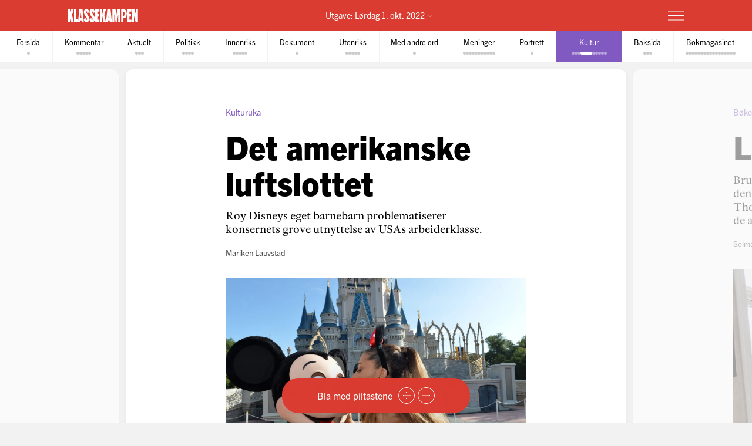

--- FILE ---
content_type: text/html; charset=utf-8
request_url: https://klassekampen.no/utgave/2022-10-01/det-amerikanske-luftslottet/det-amerikanske-luftslottet
body_size: 50761
content:
<!DOCTYPE html><html lang="nb"><head><meta charSet="utf-8"/><meta name="viewport" content="width=device-width, initial-scale=1"/><meta name="mbl:login" content="0"/><title>Det amerikanske luftslottet | Klassekampen</title><meta property="og:title" content="Det amerikanske luftslottet"/><meta name="twitter:title" content="Det amerikanske luftslottet | Klassekampen"/><meta name="description" content="Roy Disneys eget barnebarn problematiserer konsernets grove utnyttelse av USAs arbeiderklasse."/><meta property="og:description" content="Roy Disneys eget barnebarn problematiserer konsernets grove utnyttelse av USAs arbeiderklasse."/><meta name="twitter:description" content="Roy Disneys eget barnebarn problematiserer konsernets grove utnyttelse av USAs arbeiderklasse."/><meta property="og:type" content="article"/><meta property="og:url" content="https://klassekampen.no/utgave/2022-10-01/det-amerikanske-luftslottet/det-amerikanske-luftslottet"/><meta property="fb:app_id" content="473273586209925"/><meta name="image" content="https://cdn.sanity.io/images/u4eaiudq/production/aa065f5e0be77af447fde68e04d33fcf6becd1c0-2399x1638.jpg?rect=0,190,2399,1259&amp;w=1200&amp;h=630"/><meta property="og:image" content="https://cdn.sanity.io/images/u4eaiudq/production/aa065f5e0be77af447fde68e04d33fcf6becd1c0-2399x1638.jpg?rect=0,190,2399,1259&amp;w=1200&amp;h=630"/><meta property="twitter:image" content="https://cdn.sanity.io/images/u4eaiudq/production/aa065f5e0be77af447fde68e04d33fcf6becd1c0-2399x1638.jpg?rect=0,190,2399,1259&amp;w=1200&amp;h=630"/><meta property="og:image:width" content="1200"/><meta property="og:image:height" content="630"/><meta name="twitter:card" content="summary_large_image"/><meta name="twitter:site" content="@Klassekampen"/><link rel="canonical" href="https://klassekampen.no/utgave/2022-10-01/det-amerikanske-luftslottet/det-amerikanske-luftslottet"/><script type="application/ld+json">{"@context":"https://schema.org","@type":"NewsArticle","headline":"Det amerikanske luftslottet","description":"Roy Disneys eget barnebarn problematiserer konsernets grove utnyttelse av USAs arbeiderklasse.","articleSection":"Kultur","image":{"@context":"https://schema.org","@type":"ImageObject","url":"https://cdn.sanity.io/images/u4eaiudq/production/aa065f5e0be77af447fde68e04d33fcf6becd1c0-2399x1638.jpg?rect=0,190,2399,1259&w=1200&h=630","width":1200,"height":630},"author":[{"@type":"Person","name":"Mariken Lauvstad"}],"isAccessibleForFree":false,"hasPart":{"@type":"WebPageElement","isAccessibleForFree":false,"cssSelector":".paywalled-content"}}</script><meta name="next-head-count" content="21"/><meta charSet="utf-8"/><meta name="apple-mobile-web-app-capable" content="no"/><meta name="apple-mobile-web-app-status-bar-style" content="black"/><meta name="color-scheme" content="light"/><link rel="shortcut icon" href="/static/icons/favicon-32x32.png"/><meta name="facebook-domain-verification" content="8imxir772nedptkrzad6jb06hjko9z"/><link rel="apple-touch-icon" sizes="180x180" href="/static/icons/apple-touch-icon.png"/><link rel="apple-touch-icon-precomposed" sizes="192x192" href="/static/icons/venstresidas_dagsavis_192x192.png"/><link rel="preload" href="/_next/static/css/667c41f690c093e0.css" as="style"/><link rel="stylesheet" href="/_next/static/css/667c41f690c093e0.css" data-n-g=""/><link rel="preload" href="/_next/static/css/2039a0117da86e7d.css" as="style"/><link rel="stylesheet" href="/_next/static/css/2039a0117da86e7d.css" data-n-p=""/><link rel="preload" href="/_next/static/css/f0c4f90e93a91c4a.css" as="style"/><link rel="stylesheet" href="/_next/static/css/f0c4f90e93a91c4a.css" data-n-p=""/><link rel="preload" href="/_next/static/css/2e777fb69e1f8bdc.css" as="style"/><link rel="stylesheet" href="/_next/static/css/2e777fb69e1f8bdc.css" data-n-p=""/><link rel="preload" href="/_next/static/css/99614fa85475ea6d.css" as="style"/><link rel="stylesheet" href="/_next/static/css/99614fa85475ea6d.css" data-n-p=""/><link rel="preload" href="/_next/static/css/70d3bdbe33039cee.css" as="style"/><link rel="stylesheet" href="/_next/static/css/70d3bdbe33039cee.css" data-n-p=""/><noscript data-n-css=""></noscript><script defer="" nomodule="" src="/_next/static/chunks/polyfills-c67a75d1b6f99dc8.js"></script><script src="/_next/static/chunks/webpack-84fedec6017f5500.js" defer=""></script><script src="/_next/static/chunks/framework-965025c8314df139.js" defer=""></script><script src="/_next/static/chunks/main-569db0ee3cc01ce0.js" defer=""></script><script src="/_next/static/chunks/pages/_app-a0307da0a9e60ff6.js" defer=""></script><script src="/_next/static/chunks/d54f3f0c-05952d56cb058eab.js" defer=""></script><script src="/_next/static/chunks/444-9af4f1e0a3ab6f76.js" defer=""></script><script src="/_next/static/chunks/31-392825100d7d5677.js" defer=""></script><script src="/_next/static/chunks/274-b0a45a50febadef6.js" defer=""></script><script src="/_next/static/chunks/245-3b432cf3599ebe18.js" defer=""></script><script src="/_next/static/chunks/748-814545fd629fb112.js" defer=""></script><script src="/_next/static/chunks/859-0dabc96a1b92638e.js" defer=""></script><script src="/_next/static/chunks/690-88af58beaf1b2e8c.js" defer=""></script><script src="/_next/static/chunks/689-4009a44552568cf2.js" defer=""></script><script src="/_next/static/chunks/147-ff93f3656442b38e.js" defer=""></script><script src="/_next/static/chunks/227-eb14934e8f155382.js" defer=""></script><script src="/_next/static/chunks/547-2d2e14ebc4c59ea5.js" defer=""></script><script src="/_next/static/chunks/pages/utgave/%5B%5B...params%5D%5D-9cc4ddb26dbaa78f.js" defer=""></script><script src="/_next/static/50WATXNAwgz1BLm5HZv5a/_buildManifest.js" defer=""></script><script src="/_next/static/50WATXNAwgz1BLm5HZv5a/_ssgManifest.js" defer=""></script></head><body><noscript><iframe src="https://www.googletagmanager.com/ns.html?id=GTM-WCDDSJR"
height="0" width="0" style="display:none;visibility:hidden"></iframe></noscript><div id="__next"><div style="min-height:100vh"><nav class="Header_header__AAqUc Header_header--compact__l0Pxy" data-ignore-page-swipe="true"><div class="Styles_container__ORhdr Header_header__content__gcyvT"><a class="Header_header__logo___eegL" href="/"><figure class="Styles_logo__idO_B Header_header__brand__0EPZb"><svg viewBox="0 0 201 39" class="Styles_logo__svg__epJZt Styles_logo__svg--large__aW1jC"><title>Klassekampen</title><path d="M183.903 37.9992H189.193V20.1763L193.992 38.0029H200.75V1.12608H195.46V18.8528L190.661 1.12608H183.903V37.9992ZM182.044 37.9992V31.2412H176.262V22.6237H181.06V15.13H176.262V7.88406H182.04V1.12608H169.992V37.9992H182.044ZM159.123 8.37206H160.002C161.326 8.37206 162.354 9.83974 162.354 14.4461C162.354 19.0007 161.326 20.5202 160.002 20.5202H159.123V8.37206ZM152.853 37.9992H159.123V27.2264H159.807C164.753 27.2264 168.62 23.4555 168.62 14.4461C168.62 5.09288 164.753 1.12608 159.807 1.12608H152.853V37.9992ZM127.584 37.9992H133.362V16.1097L136.889 37.9992H140.904L144.431 16.1097V37.9992H150.701V1.12608H141.496L139.144 19.3926L136.793 1.12608H127.588V37.9992H127.584ZM116.615 26.0027L117.939 9.79168L119.262 26.0027H116.615ZM109.758 37.9992H115.636L116.028 33.3485H119.846L120.238 37.9992H126.213L122.59 1.12238H113.384L109.758 37.9992ZM92.6186 37.9992H98.8886V21.4961L102.415 37.9992H109.369L104.715 18.265L109.366 1.12608H102.316L98.8886 16.6975V1.12608H92.6186V37.9992ZM78.7108 37.9992H90.7591V31.2412H84.9808V22.6237H89.7794V15.13H84.9808V7.88406H90.7591V1.12608H78.7108V37.9992ZM62.3038 28.6978C62.7918 36.3874 66.0266 38.5427 70.1894 38.5427C75.036 38.5427 77.8272 35.1156 77.8272 29.0416C77.8272 20.3723 69.0618 14.3019 69.0618 9.01162C69.0618 7.78794 69.7457 7.34801 70.3335 7.34801C71.4093 7.34801 71.853 8.76763 71.853 12.0505L77.6313 10.4349C77.1433 2.74533 74.0563 0.590027 70.0415 0.590027C65.2909 0.590027 62.4998 4.06514 62.4998 9.1595C62.4998 18.4166 71.365 24.243 71.365 30.1174C71.365 31.293 70.6811 31.781 70.0932 31.781C68.8696 31.781 68.3779 30.3614 68.3779 27.0785L62.3038 28.6978ZM46.2924 28.6978C46.7804 36.3874 50.0152 38.5427 54.178 38.5427C59.0246 38.5427 61.8158 35.1156 61.8158 29.0416C61.8158 20.3723 53.0504 14.3019 53.0504 9.01162C53.0504 7.78794 53.7343 7.34801 54.3222 7.34801C55.398 7.34801 55.8416 8.76763 55.8416 12.0505L61.6199 10.4349C61.1319 2.74533 58.045 0.590027 54.0301 0.590027C49.2795 0.590027 46.4884 4.06514 46.4884 9.1595C46.4884 18.4166 55.3536 24.243 55.3536 30.1174C55.3536 31.293 54.6697 31.781 54.0819 31.781C52.8582 31.781 52.3665 30.3614 52.3665 27.0785L46.2924 28.6978ZM36.6915 26.0027L38.015 9.79168L39.3385 26.0027H36.6915ZM29.8374 37.9992H35.7155L36.1074 33.3485H39.9263L40.3182 37.9992H46.2924L42.6694 1.12238H33.4641L29.8374 37.9992ZM18.4768 37.9992H28.9575V30.5092H25.0388V1.12608H18.4768V37.9992ZM0.75 1.12608V38.0029H7.01629V21.4961L10.5432 37.9992H17.4971L12.8426 18.265L17.4971 1.12608H10.4433L7.01629 16.6975V1.12608H0.75Z"></path></svg><svg viewBox="0 0 33 38" class="Styles_logo__svg__epJZt Styles_logo__svg--small__YXWPS"><path d="M6.29445 0L6.32962 13.3482L9.28344 0C9.28344 0 13.257 0 15.2262 0L11.112 17.0561L16.2109 37.82H9.63509L6.18896 22.2471V37.82H0V0H6.29445Z"></path><path d="M22.8921 0L22.9273 13.3482L25.9163 0C25.9163 0 29.8899 0 31.8591 0L27.7448 17.0561L32.8437 37.82H26.2327L22.7866 22.2471V37.82H16.5977V0H22.8921Z"></path></svg></figure></a><span class="Header_header__issue-selector__LmUen"><button class="Header_header__issues-toggle__MTQIj" aria-expanded="false"><span class="Header_header__string--md__6ASE2">Utgave: <time>Lørdag 1. okt. 2022</time></span><span class="Header_header__string--xs__nikZe" aria-hidden="true">Utgave: <time>1. okt. 2022</time></span><svg viewBox="0 0 8.7 5.1" style="width:8.7px;height:5.1px" class="Header_header__indicator__q_I48"><polyline class="Styles_icon__line__u86Yb" points="0.4,0.4 4.4,4.4 8.4,0.4" stroke-miterlimit="10"></polyline></svg></button></span><div class="Header_header__actions__1fc18"><button type="button" class="Header_header__toggle__RCy9x" aria-label="Meny" aria-expanded="false"><div class="Header_header__toggle-icon__Ryi0d"><span class="Header_header__toggle-line__Q8Pac Header_header__toggle-line--1__5ye3F"></span><span class="Header_header__toggle-line__Q8Pac Header_header__toggle-line--2__s6QBB"></span><span class="Header_header__toggle-line__Q8Pac Header_header__toggle-line--3__KtfBn"></span></div></button></div></div><div class="Menu_menu__JKc1s Menu_menu--compact__FV2jM" data-animation="entered"></div></nav><nav class="Pager_pager__8q_uy" role="tabpanel" data-ignore-page-swipe="true"><div class="Pager_pager__wrapper__ZbZ2Q"><div class="Pager_pager__content__gjEtV"><button class="Pager_pager__category__sKJZc " type="button" role="tab" aria-selected="false"><span class="Pager_pager__title__Gp5eY">Forsida</span><div class="Pager_pager__pages__4uIQU" aria-hidden="true"><span class="Pager_pager__page__btle_"></span></div></button><button class="Pager_pager__category__sKJZc Pager_pager__category--kommentar__JFz9P" type="button" role="tab" aria-selected="false"><span class="Pager_pager__title__Gp5eY">Kommentar</span><div class="Pager_pager__pages__4uIQU" aria-hidden="true"><span class="Pager_pager__page__btle_"></span><span class="Pager_pager__page__btle_"></span><span class="Pager_pager__page__btle_"></span><span class="Pager_pager__page__btle_"></span><span class="Pager_pager__page__btle_"></span></div></button><button class="Pager_pager__category__sKJZc " type="button" role="tab" aria-selected="false"><span class="Pager_pager__title__Gp5eY">Aktuelt</span><div class="Pager_pager__pages__4uIQU" aria-hidden="true"><span class="Pager_pager__page__btle_"></span><span class="Pager_pager__page__btle_"></span><span class="Pager_pager__page__btle_"></span></div></button><button class="Pager_pager__category__sKJZc Pager_pager__category--politikk__r9FUh" type="button" role="tab" aria-selected="false"><span class="Pager_pager__title__Gp5eY">Politikk</span><div class="Pager_pager__pages__4uIQU" aria-hidden="true"><span class="Pager_pager__page__btle_"></span><span class="Pager_pager__page__btle_"></span><span class="Pager_pager__page__btle_"></span><span class="Pager_pager__page__btle_"></span></div></button><button class="Pager_pager__category__sKJZc Pager_pager__category--innenriks__Hxfrr" type="button" role="tab" aria-selected="false"><span class="Pager_pager__title__Gp5eY">Innenriks</span><div class="Pager_pager__pages__4uIQU" aria-hidden="true"><span class="Pager_pager__page__btle_"></span><span class="Pager_pager__page__btle_"></span><span class="Pager_pager__page__btle_"></span><span class="Pager_pager__page__btle_"></span><span class="Pager_pager__page__btle_"></span></div></button><button class="Pager_pager__category__sKJZc Pager_pager__category--dokument__IXZ3J" type="button" role="tab" aria-selected="false"><span class="Pager_pager__title__Gp5eY">Dokument</span><div class="Pager_pager__pages__4uIQU" aria-hidden="true"><span class="Pager_pager__page__btle_"></span></div></button><button class="Pager_pager__category__sKJZc Pager_pager__category--utenriks__1jKl3" type="button" role="tab" aria-selected="false"><span class="Pager_pager__title__Gp5eY">Utenriks</span><div class="Pager_pager__pages__4uIQU" aria-hidden="true"><span class="Pager_pager__page__btle_"></span><span class="Pager_pager__page__btle_"></span><span class="Pager_pager__page__btle_"></span><span class="Pager_pager__page__btle_"></span><span class="Pager_pager__page__btle_"></span></div></button><button class="Pager_pager__category__sKJZc Pager_pager__category--med-andre-ord__QPE3U" type="button" role="tab" aria-selected="false"><span class="Pager_pager__title__Gp5eY">Med andre ord</span><div class="Pager_pager__pages__4uIQU" aria-hidden="true"><span class="Pager_pager__page__btle_"></span></div></button><button class="Pager_pager__category__sKJZc Pager_pager__category--meninger__hYffL" type="button" role="tab" aria-selected="false"><span class="Pager_pager__title__Gp5eY">Meninger</span><div class="Pager_pager__pages__4uIQU" aria-hidden="true"><span class="Pager_pager__page__btle_"></span><span class="Pager_pager__page__btle_"></span><span class="Pager_pager__page__btle_"></span><span class="Pager_pager__page__btle_"></span><span class="Pager_pager__page__btle_"></span><span class="Pager_pager__page__btle_"></span><span class="Pager_pager__page__btle_"></span><span class="Pager_pager__page__btle_"></span><span class="Pager_pager__page__btle_"></span><span class="Pager_pager__page__btle_"></span><span class="Pager_pager__page__btle_"></span></div></button><button class="Pager_pager__category__sKJZc Pager_pager__category--portrett__2kQJ9" type="button" role="tab" aria-selected="false"><span class="Pager_pager__title__Gp5eY">Portrett</span><div class="Pager_pager__pages__4uIQU" aria-hidden="true"><span class="Pager_pager__page__btle_"></span></div></button><button class="Pager_pager__category__sKJZc Pager_pager__category--kultur__UdwZO Pager_pager__category--active__P0D1U" type="button" role="tab" aria-selected="true"><span class="Pager_pager__title__Gp5eY">Kultur</span><div class="Pager_pager__pages__4uIQU" aria-hidden="true"><span class="Pager_pager__page__btle_"></span><span class="Pager_pager__page__btle_"></span><span class="Pager_pager__page__btle_"></span><span class="Pager_pager__page__btle_ Pager_pager__page--current__nmigd"></span><span class="Pager_pager__page__btle_"></span><span class="Pager_pager__page__btle_"></span><span class="Pager_pager__page__btle_"></span><span class="Pager_pager__page__btle_"></span><span class="Pager_pager__page__btle_"></span></div></button><button class="Pager_pager__category__sKJZc " type="button" role="tab" aria-selected="false"><span class="Pager_pager__title__Gp5eY">Baksida</span><div class="Pager_pager__pages__4uIQU" aria-hidden="true"><span class="Pager_pager__page__btle_"></span><span class="Pager_pager__page__btle_"></span><span class="Pager_pager__page__btle_"></span></div></button><button class="Pager_pager__category__sKJZc Pager_pager__category--bokmagasinet__6eoXZ" type="button" role="tab" aria-selected="false"><span class="Pager_pager__title__Gp5eY">Bokmagasinet</span><div class="Pager_pager__pages__4uIQU" aria-hidden="true"><span class="Pager_pager__page__btle_"></span><span class="Pager_pager__page__btle_"></span><span class="Pager_pager__page__btle_"></span><span class="Pager_pager__page__btle_"></span><span class="Pager_pager__page__btle_"></span><span class="Pager_pager__page__btle_"></span><span class="Pager_pager__page__btle_"></span><span class="Pager_pager__page__btle_"></span><span class="Pager_pager__page__btle_"></span><span class="Pager_pager__page__btle_"></span><span class="Pager_pager__page__btle_"></span><span class="Pager_pager__page__btle_"></span><span class="Pager_pager__page__btle_"></span><span class="Pager_pager__page__btle_"></span><span class="Pager_pager__page__btle_"></span><span class="Pager_pager__page__btle_"></span><span class="Pager_pager__page__btle_"></span></div></button></div></div></nav><main class="Pages_pages__ABUH1"><div class="Pages_pages__dark-background__5cOgT"></div><div class="Helper_helper__dTBoK"><div class="Helper_helper__content__cVKRk"><span class="Helper_helper__text-mobile__HP0vx">Du kan bla til neste side</span><span class="Helper_helper__text-desktop__R6yNo">Bla med piltastene</span><button type="button" class="Helper_helper__icon-wrapper__UYDI2" aria-label="Forrige side"><svg viewBox="0 0 16 14" style="width:16px;height:14px" class="Styles_icon--left__Nr_o_ Helper_helper__icon__4__4B"><g><line class="Styles_icon__line__u86Yb" x1="0" y1="7" x2="14" y2="7" stroke-width="1" stroke-miterlimit="10"></line><polyline class="Styles_icon__line__u86Yb" points="8,1 14,7 8,13" stroke-width="1" stroke-miterlimit="10"></polyline></g></svg></button><button type="button" class="Helper_helper__icon-wrapper__UYDI2" aria-label="Neste side"><svg viewBox="0 0 16 14" style="width:16px;height:14px" class="Helper_helper__icon__4__4B"><g><line class="Styles_icon__line__u86Yb" x1="0" y1="7" x2="14" y2="7" stroke-width="1" stroke-miterlimit="10"></line><polyline class="Styles_icon__line__u86Yb" points="8,1 14,7 8,13" stroke-width="1" stroke-miterlimit="10"></polyline></g></svg></button></div></div><div class="Pages_pages__page-container__D95BN" style="transform:translateX(-3900%)"><div class="Pages_pages__item__87LKr Pages_pages__item--previous__gp2Kh " style="left:3800%" tabindex="0" aria-hidden="true"><a href="nordisk-pa-kinotoppen" class="Pages_pages__item__87LKr Pages_pages__item--noscript-overlay__T_BIM"></a><div class="Pages_pages__wrapper__anNrg"><div class="Pages_pages__page__guaZ0"><div class="Pages_pages__page-content__yl2op"><article class="Article_article__0KL7X Article_article--kultur__eMrnb Article_article--promo-word__rb_iK"><div><header class="Heading_heading--promo-word__OkSuK Heading_heading--top-image__Xu4qr"><div class="Heading_heading__wrapper__jJuV9"><span class="Heading_heading__subjects__MEbRQ"><strong class="Heading_heading__subject__GfN_e">Notert</strong></span><div class="Heading_heading__content__2oIbH"><h1 class="Heading_heading__title__MaWOK Heading_heading__title--kultur__Vhu_N">Nordisk på kinotoppen</h1><p class="Heading_heading__subtitle__ji4tz">NOTERT</p></div></div><figure class="Heading_heading__image___VSqn  Heading_heading__image--alpha__hLJiD"><div class="Heading_heading__image-wrapper__TClXj"><img src="https://cdn.sanity.io/images/u4eaiudq/production/c3ba82d3a58b849e6be3ef9a08256a16abc8a539-2399x1504.jpg?w=1600&amp;q=80&amp;auto=format" class="Heading_heading__img__JKhan"/></div><figcaption class="Heading_heading__caption__09YRd"> <span class="Heading_heading__photographer__VuID6">Stian Servoss</span></figcaption></figure></header><div class="paywalled-content"><div class="Article_article__content__dUAod"><p>Nordiske kinoar har etterlyst nasjonale kioskveltarar for å dra publikum til lokalprodusert film etter pandemien. Ifølgje Nordisk Film- &amp; TV-fond har bransjen levert som bestilt. I Danmark dominerer Henrik Ruben Genz’ biografi «Bamse», om musikaren Flemming Jørgensen. Ruben Östlunds Gullpalmevinnar «Triangle of Sadness» var Sveriges tredje mest besøkte film i premierehelga, i Finland har Mika Kaurismäki begeistra med ein gretten gammal bonde, og her til lands toppar <strong>«Krigsseileren» </strong>med totalt 103 546 besøk. GK</p></div></div></div></article><div class="Styles_paywall__NUrBO Styles_paywall--issue__hle23"><div class="Styles_paywall__wrapper__Ncq8_"><h2 class="Styles_paywall__title__9fyJO">Du må være abonnent for å lese denne artikkelen</h2><div class="Styles_paywall__animation-wrapper__j_QuE"><div class="Styles_paywall__animation__MP2xQ" data-animation="entered"><div class="Styles_paywall__content__PH3ZE"><div class="Styles_paywall__preamble__JkXg9"></div><div class="Styles_paywall__action__By3_3"><a class="Styles_button__q35eD Styles_button--primary__zlK_2 Styles_button--medium__8xd0D Styles_paywall__button__oslfX" href="/abonnement">Bli abonnent</a></div></div></div></div><svg width="56" height="15" viewBox="0 0 56 15" fill="none" xmlns="http://www.w3.org/2000/svg" class="Styles_paywall__vipps__zDAoh"><path d="M2.81392 0.282227L5.20575 7.27012L7.55068 0.282227H10.3177L6.19062 10.6468H4.12708L0 0.282227H2.81392Z" fill="currentColor"></path><path d="M16.5558 9.00459C18.291 9.00459 19.2759 8.16042 20.2139 6.94105C20.7297 6.28447 21.3863 6.14378 21.8553 6.51897C22.3243 6.89415 22.3712 7.59764 21.8553 8.25422C20.4952 10.0364 18.76 11.115 16.5558 11.115C14.1639 11.115 12.0535 9.80187 10.5996 7.50384C10.1775 6.89416 10.2713 6.23757 10.7403 5.90928C11.2093 5.58099 11.9128 5.72169 12.3349 6.37827C13.3666 7.92593 14.7736 9.00459 16.5558 9.00459ZM19.7918 3.23606C19.7918 4.08024 19.1352 4.64302 18.3848 4.64302C17.6344 4.64302 16.9778 4.08024 16.9778 3.23606C16.9778 2.39189 17.6344 1.8291 18.3848 1.8291C19.1352 1.8291 19.7918 2.43878 19.7918 3.23606Z" fill="currentColor"></path><path d="M26.4046 0.281392V1.68835C27.1081 0.70348 28.1868 0 29.7813 0C31.798 0 34.1429 1.68835 34.1429 5.29955C34.1429 9.09834 31.8918 10.9274 29.5468 10.9274C28.3275 10.9274 27.2019 10.4584 26.3577 9.28593V14.2572H23.8252V0.281392H26.4046ZM26.4046 5.44024C26.4046 7.55068 27.624 8.67625 28.984 8.67625C30.2972 8.67625 31.6104 7.64448 31.6104 5.44024C31.6104 3.2829 30.2972 2.25114 28.984 2.25114C27.6709 2.25114 26.4046 3.23601 26.4046 5.44024Z" fill="currentColor"></path><path d="M38.598 0.281392V1.68835C39.3015 0.70348 40.3801 0 41.9747 0C43.9913 0 46.3363 1.68835 46.3363 5.29955C46.3363 9.09834 44.0851 10.9274 41.7402 10.9274C40.5208 10.9274 39.3953 10.4584 38.5511 9.28593V14.2572H36.0186V0.281392H38.598ZM38.598 5.44024C38.598 7.55068 39.8173 8.67625 41.1774 8.67625C42.4906 8.67625 43.8037 7.64448 43.8037 5.44024C43.8037 3.2829 42.4906 2.25114 41.1774 2.25114C39.8173 2.25114 38.598 3.23601 38.598 5.44024Z" fill="currentColor"></path><path d="M51.7297 0C53.8402 0 55.3409 0.984872 55.9975 3.4236L53.6995 3.79879C53.6526 2.57943 52.9022 2.15734 51.7766 2.15734C50.9324 2.15734 50.2759 2.53253 50.2759 3.14221C50.2759 3.6112 50.6041 4.08018 51.589 4.26778L53.3243 4.59607C55.0126 4.92436 55.9506 6.04992 55.9506 7.55068C55.9506 9.80182 53.9339 10.9274 52.0111 10.9274C49.9945 10.9274 47.7433 9.89561 47.415 7.36309L49.7131 6.9879C49.8538 8.30106 50.651 8.77005 51.9642 8.77005C52.9491 8.77005 53.6057 8.39486 53.6057 7.78517C53.6057 7.22239 53.2774 6.8003 52.1987 6.61271L50.6041 6.33132C48.9158 6.00303 47.884 4.83056 47.884 3.3298C47.9309 0.984871 50.0414 0 51.7297 0Z" fill="currentColor"></path></svg></div><svg width="56" height="15" viewBox="0 0 56 15" fill="none" xmlns="http://www.w3.org/2000/svg" class="Styles_paywall__vipps__zDAoh Styles_paywall__vipps--mobile__iXxl4"><path d="M2.81392 0.282227L5.20575 7.27012L7.55068 0.282227H10.3177L6.19062 10.6468H4.12708L0 0.282227H2.81392Z" fill="currentColor"></path><path d="M16.5558 9.00459C18.291 9.00459 19.2759 8.16042 20.2139 6.94105C20.7297 6.28447 21.3863 6.14378 21.8553 6.51897C22.3243 6.89415 22.3712 7.59764 21.8553 8.25422C20.4952 10.0364 18.76 11.115 16.5558 11.115C14.1639 11.115 12.0535 9.80187 10.5996 7.50384C10.1775 6.89416 10.2713 6.23757 10.7403 5.90928C11.2093 5.58099 11.9128 5.72169 12.3349 6.37827C13.3666 7.92593 14.7736 9.00459 16.5558 9.00459ZM19.7918 3.23606C19.7918 4.08024 19.1352 4.64302 18.3848 4.64302C17.6344 4.64302 16.9778 4.08024 16.9778 3.23606C16.9778 2.39189 17.6344 1.8291 18.3848 1.8291C19.1352 1.8291 19.7918 2.43878 19.7918 3.23606Z" fill="currentColor"></path><path d="M26.4046 0.281392V1.68835C27.1081 0.70348 28.1868 0 29.7813 0C31.798 0 34.1429 1.68835 34.1429 5.29955C34.1429 9.09834 31.8918 10.9274 29.5468 10.9274C28.3275 10.9274 27.2019 10.4584 26.3577 9.28593V14.2572H23.8252V0.281392H26.4046ZM26.4046 5.44024C26.4046 7.55068 27.624 8.67625 28.984 8.67625C30.2972 8.67625 31.6104 7.64448 31.6104 5.44024C31.6104 3.2829 30.2972 2.25114 28.984 2.25114C27.6709 2.25114 26.4046 3.23601 26.4046 5.44024Z" fill="currentColor"></path><path d="M38.598 0.281392V1.68835C39.3015 0.70348 40.3801 0 41.9747 0C43.9913 0 46.3363 1.68835 46.3363 5.29955C46.3363 9.09834 44.0851 10.9274 41.7402 10.9274C40.5208 10.9274 39.3953 10.4584 38.5511 9.28593V14.2572H36.0186V0.281392H38.598ZM38.598 5.44024C38.598 7.55068 39.8173 8.67625 41.1774 8.67625C42.4906 8.67625 43.8037 7.64448 43.8037 5.44024C43.8037 3.2829 42.4906 2.25114 41.1774 2.25114C39.8173 2.25114 38.598 3.23601 38.598 5.44024Z" fill="currentColor"></path><path d="M51.7297 0C53.8402 0 55.3409 0.984872 55.9975 3.4236L53.6995 3.79879C53.6526 2.57943 52.9022 2.15734 51.7766 2.15734C50.9324 2.15734 50.2759 2.53253 50.2759 3.14221C50.2759 3.6112 50.6041 4.08018 51.589 4.26778L53.3243 4.59607C55.0126 4.92436 55.9506 6.04992 55.9506 7.55068C55.9506 9.80182 53.9339 10.9274 52.0111 10.9274C49.9945 10.9274 47.7433 9.89561 47.415 7.36309L49.7131 6.9879C49.8538 8.30106 50.651 8.77005 51.9642 8.77005C52.9491 8.77005 53.6057 8.39486 53.6057 7.78517C53.6057 7.22239 53.2774 6.8003 52.1987 6.61271L50.6041 6.33132C48.9158 6.00303 47.884 4.83056 47.884 3.3298C47.9309 0.984871 50.0414 0 51.7297 0Z" fill="currentColor"></path></svg><p class="Styles_paywall__login___f_MB">Allerede abonnent?<!-- --> <a href="https://klassekampen.no/api//login?returnUrl=https%3A%2F%2Fklassekampen.no" class="Styles_paywall__link__1ujLy">Logg inn</a></p></div></div></div></div></div><div class="Pages_pages__item__87LKr Pages_pages__item--current__F1AP7 " style="left:3900%" tabindex="0" data-current="true"><a href="det-amerikanske-luftslottet" class="Pages_pages__item__87LKr Pages_pages__item--noscript-overlay__T_BIM"></a><div class="Pages_pages__wrapper__anNrg"><div class="Pages_pages__page__guaZ0"><div class="Pages_pages__page-content__yl2op"><article class="Article_article__0KL7X Article_article--kultur__eMrnb "><div><header class="Heading_heading--default__IIr0W Heading_heading--top-image__Xu4qr"><div class="Heading_heading__wrapper__jJuV9"><span class="Heading_heading__subjects__MEbRQ"><strong class="Heading_heading__subject__GfN_e">Kulturuka</strong></span><div class="Heading_heading__content__2oIbH"><h1 class="Heading_heading__title__MaWOK Heading_heading__title--kultur__Vhu_N">Det amerikanske luftslottet</h1><p class="Heading_heading__subtitle__ji4tz">Roy Disneys eget barnebarn problematiserer konsernets grove utnyttelse av USAs arbeiderklasse.</p></div><div class="Byline_byline__1JHOo"><span class="Byline_byline__info__71wSW"><span class="Byline_byline__author__yQFFm"><strong class="Byline_byline__author-name__Cmd9Q">Mariken Lauvstad</strong></span></span></div></div><figure class="Heading_heading__image___VSqn  Heading_heading__image--alpha__hLJiD"><div class="Heading_heading__image-wrapper__TClXj"><img src="https://cdn.sanity.io/images/u4eaiudq/production/aa065f5e0be77af447fde68e04d33fcf6becd1c0-2399x1638.jpg?w=1600&amp;q=80&amp;auto=format" class="Heading_heading__img__JKhan"/></div><figcaption class="Heading_heading__caption__09YRd">Menneskene som danser rundt i Mikke Mus-drakter, har ikke lønn å leve av. Et kyss fra Ariana Grande kan likevel komme på tale. FOTO: GETTY<!-- --> <span class="Heading_heading__photographer__VuID6">Handout</span></figcaption></figure></header><div class="paywalled-content"><div class="Article_article__content__dUAod"><p>I Disneys legendariske film fra 1950 blir Askepotts fillete fattigklær forvandlet til den vakreste ballkjole og et simpelt gresskar til den mest praktfulle vogn. Og skal man tro Disneys eventyrmoral – som er til forveksling lik den amerikanske drømmens kjernebudskap – kommer det gode til slutt, til den som fortjener det. Eller? Vel, ikke akkurat. Det gode kommer i hvert fall ikke til arbeiderne ved Disneys eget milliardforetak, drømmefabrikken som i et århundre har sådd den amerikanske drømmens frø i tusenvis av barnehjerter verden over.</p><p class="Article_article__about__lS2_f">Torgrim Eggen, Marta Tveit, Espen Haavardsholm, Hannah Bull Thorvik, Mustafa Can og Mariken Lauvstad skriver med bløt blyant på lørdager.</p></div></div></div><aside class="Styles_ad__xuwTP Styles_ad--loading__GxdF2 Styles_ad--issue__I4Kdu ad"><h2 class="Styles_ad__title__D90Rc">Annonse</h2><div id="div-gpt-ad-10" class="Styles_ad__ad__0J0MT"></div></aside></article><div class="Styles_paywall__NUrBO Styles_paywall--issue__hle23"><div class="Styles_paywall__wrapper__Ncq8_"><h2 class="Styles_paywall__title__9fyJO">Du må være abonnent for å lese denne artikkelen</h2><div class="Styles_paywall__animation-wrapper__j_QuE"><div class="Styles_paywall__animation__MP2xQ" data-animation="entered"><div class="Styles_paywall__content__PH3ZE"><div class="Styles_paywall__preamble__JkXg9"></div><div class="Styles_paywall__action__By3_3"><a class="Styles_button__q35eD Styles_button--primary__zlK_2 Styles_button--medium__8xd0D Styles_paywall__button__oslfX" href="/abonnement">Bli abonnent</a></div></div></div></div><svg width="56" height="15" viewBox="0 0 56 15" fill="none" xmlns="http://www.w3.org/2000/svg" class="Styles_paywall__vipps__zDAoh"><path d="M2.81392 0.282227L5.20575 7.27012L7.55068 0.282227H10.3177L6.19062 10.6468H4.12708L0 0.282227H2.81392Z" fill="currentColor"></path><path d="M16.5558 9.00459C18.291 9.00459 19.2759 8.16042 20.2139 6.94105C20.7297 6.28447 21.3863 6.14378 21.8553 6.51897C22.3243 6.89415 22.3712 7.59764 21.8553 8.25422C20.4952 10.0364 18.76 11.115 16.5558 11.115C14.1639 11.115 12.0535 9.80187 10.5996 7.50384C10.1775 6.89416 10.2713 6.23757 10.7403 5.90928C11.2093 5.58099 11.9128 5.72169 12.3349 6.37827C13.3666 7.92593 14.7736 9.00459 16.5558 9.00459ZM19.7918 3.23606C19.7918 4.08024 19.1352 4.64302 18.3848 4.64302C17.6344 4.64302 16.9778 4.08024 16.9778 3.23606C16.9778 2.39189 17.6344 1.8291 18.3848 1.8291C19.1352 1.8291 19.7918 2.43878 19.7918 3.23606Z" fill="currentColor"></path><path d="M26.4046 0.281392V1.68835C27.1081 0.70348 28.1868 0 29.7813 0C31.798 0 34.1429 1.68835 34.1429 5.29955C34.1429 9.09834 31.8918 10.9274 29.5468 10.9274C28.3275 10.9274 27.2019 10.4584 26.3577 9.28593V14.2572H23.8252V0.281392H26.4046ZM26.4046 5.44024C26.4046 7.55068 27.624 8.67625 28.984 8.67625C30.2972 8.67625 31.6104 7.64448 31.6104 5.44024C31.6104 3.2829 30.2972 2.25114 28.984 2.25114C27.6709 2.25114 26.4046 3.23601 26.4046 5.44024Z" fill="currentColor"></path><path d="M38.598 0.281392V1.68835C39.3015 0.70348 40.3801 0 41.9747 0C43.9913 0 46.3363 1.68835 46.3363 5.29955C46.3363 9.09834 44.0851 10.9274 41.7402 10.9274C40.5208 10.9274 39.3953 10.4584 38.5511 9.28593V14.2572H36.0186V0.281392H38.598ZM38.598 5.44024C38.598 7.55068 39.8173 8.67625 41.1774 8.67625C42.4906 8.67625 43.8037 7.64448 43.8037 5.44024C43.8037 3.2829 42.4906 2.25114 41.1774 2.25114C39.8173 2.25114 38.598 3.23601 38.598 5.44024Z" fill="currentColor"></path><path d="M51.7297 0C53.8402 0 55.3409 0.984872 55.9975 3.4236L53.6995 3.79879C53.6526 2.57943 52.9022 2.15734 51.7766 2.15734C50.9324 2.15734 50.2759 2.53253 50.2759 3.14221C50.2759 3.6112 50.6041 4.08018 51.589 4.26778L53.3243 4.59607C55.0126 4.92436 55.9506 6.04992 55.9506 7.55068C55.9506 9.80182 53.9339 10.9274 52.0111 10.9274C49.9945 10.9274 47.7433 9.89561 47.415 7.36309L49.7131 6.9879C49.8538 8.30106 50.651 8.77005 51.9642 8.77005C52.9491 8.77005 53.6057 8.39486 53.6057 7.78517C53.6057 7.22239 53.2774 6.8003 52.1987 6.61271L50.6041 6.33132C48.9158 6.00303 47.884 4.83056 47.884 3.3298C47.9309 0.984871 50.0414 0 51.7297 0Z" fill="currentColor"></path></svg></div><svg width="56" height="15" viewBox="0 0 56 15" fill="none" xmlns="http://www.w3.org/2000/svg" class="Styles_paywall__vipps__zDAoh Styles_paywall__vipps--mobile__iXxl4"><path d="M2.81392 0.282227L5.20575 7.27012L7.55068 0.282227H10.3177L6.19062 10.6468H4.12708L0 0.282227H2.81392Z" fill="currentColor"></path><path d="M16.5558 9.00459C18.291 9.00459 19.2759 8.16042 20.2139 6.94105C20.7297 6.28447 21.3863 6.14378 21.8553 6.51897C22.3243 6.89415 22.3712 7.59764 21.8553 8.25422C20.4952 10.0364 18.76 11.115 16.5558 11.115C14.1639 11.115 12.0535 9.80187 10.5996 7.50384C10.1775 6.89416 10.2713 6.23757 10.7403 5.90928C11.2093 5.58099 11.9128 5.72169 12.3349 6.37827C13.3666 7.92593 14.7736 9.00459 16.5558 9.00459ZM19.7918 3.23606C19.7918 4.08024 19.1352 4.64302 18.3848 4.64302C17.6344 4.64302 16.9778 4.08024 16.9778 3.23606C16.9778 2.39189 17.6344 1.8291 18.3848 1.8291C19.1352 1.8291 19.7918 2.43878 19.7918 3.23606Z" fill="currentColor"></path><path d="M26.4046 0.281392V1.68835C27.1081 0.70348 28.1868 0 29.7813 0C31.798 0 34.1429 1.68835 34.1429 5.29955C34.1429 9.09834 31.8918 10.9274 29.5468 10.9274C28.3275 10.9274 27.2019 10.4584 26.3577 9.28593V14.2572H23.8252V0.281392H26.4046ZM26.4046 5.44024C26.4046 7.55068 27.624 8.67625 28.984 8.67625C30.2972 8.67625 31.6104 7.64448 31.6104 5.44024C31.6104 3.2829 30.2972 2.25114 28.984 2.25114C27.6709 2.25114 26.4046 3.23601 26.4046 5.44024Z" fill="currentColor"></path><path d="M38.598 0.281392V1.68835C39.3015 0.70348 40.3801 0 41.9747 0C43.9913 0 46.3363 1.68835 46.3363 5.29955C46.3363 9.09834 44.0851 10.9274 41.7402 10.9274C40.5208 10.9274 39.3953 10.4584 38.5511 9.28593V14.2572H36.0186V0.281392H38.598ZM38.598 5.44024C38.598 7.55068 39.8173 8.67625 41.1774 8.67625C42.4906 8.67625 43.8037 7.64448 43.8037 5.44024C43.8037 3.2829 42.4906 2.25114 41.1774 2.25114C39.8173 2.25114 38.598 3.23601 38.598 5.44024Z" fill="currentColor"></path><path d="M51.7297 0C53.8402 0 55.3409 0.984872 55.9975 3.4236L53.6995 3.79879C53.6526 2.57943 52.9022 2.15734 51.7766 2.15734C50.9324 2.15734 50.2759 2.53253 50.2759 3.14221C50.2759 3.6112 50.6041 4.08018 51.589 4.26778L53.3243 4.59607C55.0126 4.92436 55.9506 6.04992 55.9506 7.55068C55.9506 9.80182 53.9339 10.9274 52.0111 10.9274C49.9945 10.9274 47.7433 9.89561 47.415 7.36309L49.7131 6.9879C49.8538 8.30106 50.651 8.77005 51.9642 8.77005C52.9491 8.77005 53.6057 8.39486 53.6057 7.78517C53.6057 7.22239 53.2774 6.8003 52.1987 6.61271L50.6041 6.33132C48.9158 6.00303 47.884 4.83056 47.884 3.3298C47.9309 0.984871 50.0414 0 51.7297 0Z" fill="currentColor"></path></svg><p class="Styles_paywall__login___f_MB">Allerede abonnent?<!-- --> <a href="https://klassekampen.no/api//login?returnUrl=https%3A%2F%2Fklassekampen.no" class="Styles_paywall__link__1ujLy">Logg inn</a></p></div></div></div></div></div><div class="Pages_pages__item__87LKr Pages_pages__item--next___hJFY " style="left:4000%" tabindex="0" aria-hidden="true"><a href="livet-pa-vektskala" class="Pages_pages__item__87LKr Pages_pages__item--noscript-overlay__T_BIM"></a><div class="Pages_pages__wrapper__anNrg"><div class="Pages_pages__page__guaZ0"><div class="Pages_pages__page-content__yl2op"><article class="Article_article__0KL7X Article_article--kultur__eMrnb "><div><header class="Heading_heading--default__IIr0W Heading_heading--top-image__Xu4qr"><div class="Heading_heading__wrapper__jJuV9"><span class="Heading_heading__subjects__MEbRQ"><strong class="Heading_heading__subject__GfN_e">Bøker</strong></span><div class="Heading_heading__content__2oIbH"><h1 class="Heading_heading__title__MaWOK Heading_heading__title--kultur__Vhu_N">Livet på vektskåla</h1><p class="Heading_heading__subtitle__ji4tz">Bruset fra trafikken, de frekke københavnske pikene, den første forelskelsen: For poet Søren Ulrik Thomsen veier ett enkelt år i livet like tungt som alle de andre.</p></div><div class="Byline_byline__1JHOo"><span class="Byline_byline__info__71wSW"><span class="Byline_byline__author__yQFFm"><a class="Byline_byline__author-name__Cmd9Q Byline_byline__author-name--link__q8Icf" href="/redaksjonen/selma-stormyren-larsen">Selma Stormyren Larsen</a><span> (tekst)</span></span> og <span class="Byline_byline__author__yQFFm"><strong class="Byline_byline__author-name__Cmd9Q">Kristian Ridder-Nielsen</strong><span> (foto)</span></span></span></div></div><figure class="Heading_heading__image___VSqn  Heading_heading__image--alpha__hLJiD"><div class="Heading_heading__image-wrapper__TClXj"><img src="https://cdn.sanity.io/images/u4eaiudq/production/b1441f055645ab593f06d57ff76b90ae405882d5-2399x1599.jpg?w=1600&amp;q=80&amp;auto=format" class="Heading_heading__img__JKhan"/></div><figcaption class="Heading_heading__caption__09YRd">– Noe jeg synes ville vært virkelig uhyggelig, er å bo i et land i sør hvor det alltid er sol. Da er det bare ett sted å ha mørket, sier Søren Ulrik Thomsen.<!-- --> <span class="Heading_heading__photographer__VuID6">Kristian Ridder-Nielsen</span></figcaption></figure></header><div class="paywalled-content"><div class="Article_article__content__dUAod"><p>Den morgenen boka kom ut, det er omtrent et år siden nå, syklet Søren Ulrik Thomsen de fem minuttene fra leiligheten sin til Store Kongensgade like ved Kongens Nytorv. Der ligger en stor aviskiosk, og han ville sjekke om det var kommet anmeldelser – noe det var, de var dessuten gode.</p></div></div></div></article><div class="Styles_paywall__NUrBO Styles_paywall--issue__hle23"><div class="Styles_paywall__wrapper__Ncq8_"><h2 class="Styles_paywall__title__9fyJO">Du må være abonnent for å lese denne artikkelen</h2><div class="Styles_paywall__animation-wrapper__j_QuE"><div class="Styles_paywall__animation__MP2xQ" data-animation="entered"><div class="Styles_paywall__content__PH3ZE"><div class="Styles_paywall__preamble__JkXg9"></div><div class="Styles_paywall__action__By3_3"><a class="Styles_button__q35eD Styles_button--primary__zlK_2 Styles_button--medium__8xd0D Styles_paywall__button__oslfX" href="/abonnement">Bli abonnent</a></div></div></div></div><svg width="56" height="15" viewBox="0 0 56 15" fill="none" xmlns="http://www.w3.org/2000/svg" class="Styles_paywall__vipps__zDAoh"><path d="M2.81392 0.282227L5.20575 7.27012L7.55068 0.282227H10.3177L6.19062 10.6468H4.12708L0 0.282227H2.81392Z" fill="currentColor"></path><path d="M16.5558 9.00459C18.291 9.00459 19.2759 8.16042 20.2139 6.94105C20.7297 6.28447 21.3863 6.14378 21.8553 6.51897C22.3243 6.89415 22.3712 7.59764 21.8553 8.25422C20.4952 10.0364 18.76 11.115 16.5558 11.115C14.1639 11.115 12.0535 9.80187 10.5996 7.50384C10.1775 6.89416 10.2713 6.23757 10.7403 5.90928C11.2093 5.58099 11.9128 5.72169 12.3349 6.37827C13.3666 7.92593 14.7736 9.00459 16.5558 9.00459ZM19.7918 3.23606C19.7918 4.08024 19.1352 4.64302 18.3848 4.64302C17.6344 4.64302 16.9778 4.08024 16.9778 3.23606C16.9778 2.39189 17.6344 1.8291 18.3848 1.8291C19.1352 1.8291 19.7918 2.43878 19.7918 3.23606Z" fill="currentColor"></path><path d="M26.4046 0.281392V1.68835C27.1081 0.70348 28.1868 0 29.7813 0C31.798 0 34.1429 1.68835 34.1429 5.29955C34.1429 9.09834 31.8918 10.9274 29.5468 10.9274C28.3275 10.9274 27.2019 10.4584 26.3577 9.28593V14.2572H23.8252V0.281392H26.4046ZM26.4046 5.44024C26.4046 7.55068 27.624 8.67625 28.984 8.67625C30.2972 8.67625 31.6104 7.64448 31.6104 5.44024C31.6104 3.2829 30.2972 2.25114 28.984 2.25114C27.6709 2.25114 26.4046 3.23601 26.4046 5.44024Z" fill="currentColor"></path><path d="M38.598 0.281392V1.68835C39.3015 0.70348 40.3801 0 41.9747 0C43.9913 0 46.3363 1.68835 46.3363 5.29955C46.3363 9.09834 44.0851 10.9274 41.7402 10.9274C40.5208 10.9274 39.3953 10.4584 38.5511 9.28593V14.2572H36.0186V0.281392H38.598ZM38.598 5.44024C38.598 7.55068 39.8173 8.67625 41.1774 8.67625C42.4906 8.67625 43.8037 7.64448 43.8037 5.44024C43.8037 3.2829 42.4906 2.25114 41.1774 2.25114C39.8173 2.25114 38.598 3.23601 38.598 5.44024Z" fill="currentColor"></path><path d="M51.7297 0C53.8402 0 55.3409 0.984872 55.9975 3.4236L53.6995 3.79879C53.6526 2.57943 52.9022 2.15734 51.7766 2.15734C50.9324 2.15734 50.2759 2.53253 50.2759 3.14221C50.2759 3.6112 50.6041 4.08018 51.589 4.26778L53.3243 4.59607C55.0126 4.92436 55.9506 6.04992 55.9506 7.55068C55.9506 9.80182 53.9339 10.9274 52.0111 10.9274C49.9945 10.9274 47.7433 9.89561 47.415 7.36309L49.7131 6.9879C49.8538 8.30106 50.651 8.77005 51.9642 8.77005C52.9491 8.77005 53.6057 8.39486 53.6057 7.78517C53.6057 7.22239 53.2774 6.8003 52.1987 6.61271L50.6041 6.33132C48.9158 6.00303 47.884 4.83056 47.884 3.3298C47.9309 0.984871 50.0414 0 51.7297 0Z" fill="currentColor"></path></svg></div><svg width="56" height="15" viewBox="0 0 56 15" fill="none" xmlns="http://www.w3.org/2000/svg" class="Styles_paywall__vipps__zDAoh Styles_paywall__vipps--mobile__iXxl4"><path d="M2.81392 0.282227L5.20575 7.27012L7.55068 0.282227H10.3177L6.19062 10.6468H4.12708L0 0.282227H2.81392Z" fill="currentColor"></path><path d="M16.5558 9.00459C18.291 9.00459 19.2759 8.16042 20.2139 6.94105C20.7297 6.28447 21.3863 6.14378 21.8553 6.51897C22.3243 6.89415 22.3712 7.59764 21.8553 8.25422C20.4952 10.0364 18.76 11.115 16.5558 11.115C14.1639 11.115 12.0535 9.80187 10.5996 7.50384C10.1775 6.89416 10.2713 6.23757 10.7403 5.90928C11.2093 5.58099 11.9128 5.72169 12.3349 6.37827C13.3666 7.92593 14.7736 9.00459 16.5558 9.00459ZM19.7918 3.23606C19.7918 4.08024 19.1352 4.64302 18.3848 4.64302C17.6344 4.64302 16.9778 4.08024 16.9778 3.23606C16.9778 2.39189 17.6344 1.8291 18.3848 1.8291C19.1352 1.8291 19.7918 2.43878 19.7918 3.23606Z" fill="currentColor"></path><path d="M26.4046 0.281392V1.68835C27.1081 0.70348 28.1868 0 29.7813 0C31.798 0 34.1429 1.68835 34.1429 5.29955C34.1429 9.09834 31.8918 10.9274 29.5468 10.9274C28.3275 10.9274 27.2019 10.4584 26.3577 9.28593V14.2572H23.8252V0.281392H26.4046ZM26.4046 5.44024C26.4046 7.55068 27.624 8.67625 28.984 8.67625C30.2972 8.67625 31.6104 7.64448 31.6104 5.44024C31.6104 3.2829 30.2972 2.25114 28.984 2.25114C27.6709 2.25114 26.4046 3.23601 26.4046 5.44024Z" fill="currentColor"></path><path d="M38.598 0.281392V1.68835C39.3015 0.70348 40.3801 0 41.9747 0C43.9913 0 46.3363 1.68835 46.3363 5.29955C46.3363 9.09834 44.0851 10.9274 41.7402 10.9274C40.5208 10.9274 39.3953 10.4584 38.5511 9.28593V14.2572H36.0186V0.281392H38.598ZM38.598 5.44024C38.598 7.55068 39.8173 8.67625 41.1774 8.67625C42.4906 8.67625 43.8037 7.64448 43.8037 5.44024C43.8037 3.2829 42.4906 2.25114 41.1774 2.25114C39.8173 2.25114 38.598 3.23601 38.598 5.44024Z" fill="currentColor"></path><path d="M51.7297 0C53.8402 0 55.3409 0.984872 55.9975 3.4236L53.6995 3.79879C53.6526 2.57943 52.9022 2.15734 51.7766 2.15734C50.9324 2.15734 50.2759 2.53253 50.2759 3.14221C50.2759 3.6112 50.6041 4.08018 51.589 4.26778L53.3243 4.59607C55.0126 4.92436 55.9506 6.04992 55.9506 7.55068C55.9506 9.80182 53.9339 10.9274 52.0111 10.9274C49.9945 10.9274 47.7433 9.89561 47.415 7.36309L49.7131 6.9879C49.8538 8.30106 50.651 8.77005 51.9642 8.77005C52.9491 8.77005 53.6057 8.39486 53.6057 7.78517C53.6057 7.22239 53.2774 6.8003 52.1987 6.61271L50.6041 6.33132C48.9158 6.00303 47.884 4.83056 47.884 3.3298C47.9309 0.984871 50.0414 0 51.7297 0Z" fill="currentColor"></path></svg><p class="Styles_paywall__login___f_MB">Allerede abonnent?<!-- --> <a href="https://klassekampen.no/api//login?returnUrl=https%3A%2F%2Fklassekampen.no" class="Styles_paywall__link__1ujLy">Logg inn</a></p></div></div></div></div></div></div></main></div></div><script id="__NEXT_DATA__" type="application/json">{"props":{"pageProps":{"isError":false,"editionPreviewMode":false,"frontpages":[{"_id":"2026-01-14","articles":[{"_id":"2026-01-14__550215fd-fcef-4aa3-adb4-00e77182fdd2","category":"Politikk","image":{"_type":"image","asset":{"_ref":"image-bc13bafea2bc9f0f41ad395e79190840f3bf1cbc-1400x933-jpg","_type":"reference"},"crop":{"_type":"sanity.imageCrop","bottom":0,"left":0,"right":0,"top":0},"dimensions":{"_type":"sanity.imageDimensions","aspectRatio":1.5005359056806002,"height":933,"width":1400},"hasAlpha":false,"hotspot":{"_type":"sanity.imageHotspot","height":0.3829445884240402,"width":0.2054794520547943,"x":0.4783105719579409,"y":0.558277507846165},"lqip":"[data-uri]","palette":{"_type":"sanity.imagePalette","darkMuted":{"_type":"sanity.imagePaletteSwatch","background":"#5a6336","foreground":"#fff","population":7.91,"title":"#fff"},"darkVibrant":{"_type":"sanity.imagePaletteSwatch","background":"#446c19","foreground":"#fff","population":0.01,"title":"#fff"},"dominant":{"_type":"sanity.imagePaletteSwatch","background":"#5a6336","foreground":"#fff","population":7.91,"title":"#fff"},"lightMuted":{"_type":"sanity.imagePaletteSwatch","background":"#c1c0b6","foreground":"#000","population":7.82,"title":"#fff"},"lightVibrant":{"_type":"sanity.imagePaletteSwatch","background":"#bad5a4","foreground":"#000","population":0,"title":"#fff"},"muted":{"_type":"sanity.imagePaletteSwatch","background":"#8c8d6e","foreground":"#fff","population":3.39,"title":"#fff"},"vibrant":{"_type":"sanity.imagePaletteSwatch","background":"#74a44c","foreground":"#fff","population":0,"title":"#fff"}}},"inverted":false,"isPromo":false,"prose":[{"_key":"cb6aec2f9f80","_type":"block","children":[{"_key":"cb6aec2f9f800","_type":"span","marks":[],"text":"Fleire Høgre-profilar vil ha ned talet på småkommunar i Noreg. Men Høgre-ordførarar i distrikta åtvarar mot å tvinge kommunar saman."}],"markDefs":[],"style":"normal"}],"slug":"distrikts-hogre-seier-nei-til-kommunetvang","splitLayout":false,"subtitle":{"_type":"subtitle","bullet":false,"content":[]},"title":"Bygde-Høgre fryktar pisken"}],"date":"2026-01-13T23:01:00.000Z","issue":"2026-01-14"},{"_id":"2026-01-15","articles":[{"_id":"2026-01-15__46f4222b-1591-466c-9991-3ce4a476bc12","category":"Utenriks","image":{"_key":"RYNThvt-tvfAOF8Exhowi","_type":"image","asset":{"_ref":"image-5d954d5e096896c37e03f1411363a26e3b449b38-2600x1733-jpg","_type":"reference"},"caption":"","dimensions":{"_type":"sanity.imageDimensions","aspectRatio":1.5002885170225044,"height":1733,"width":2600},"hasAlpha":false,"lqip":"[data-uri]","palette":{"_type":"sanity.imagePalette","darkMuted":{"_type":"sanity.imagePaletteSwatch","background":"#523831","foreground":"#fff","population":3.85,"title":"#fff"},"darkVibrant":{"_type":"sanity.imagePaletteSwatch","background":"#661f1f","foreground":"#fff","population":0.22,"title":"#fff"},"dominant":{"_type":"sanity.imagePaletteSwatch","background":"#c6b2a5","foreground":"#000","population":5.9,"title":"#fff"},"lightMuted":{"_type":"sanity.imagePaletteSwatch","background":"#c6b2a5","foreground":"#000","population":5.9,"title":"#fff"},"lightVibrant":{"_type":"sanity.imagePaletteSwatch","background":"#f0cdb9","foreground":"#000","population":3.02,"title":"#000"},"muted":{"_type":"sanity.imagePaletteSwatch","background":"#955662","foreground":"#fff","population":0.09,"title":"#fff"},"vibrant":{"_type":"sanity.imagePaletteSwatch","background":"#d98f31","foreground":"#000","population":2.76,"title":"#fff"}}},"inverted":false,"isPromo":false,"prose":[{"_key":"d3ff8c11ab96","_type":"block","children":[{"_key":"d3ff8c11ab960","_type":"span","marks":[],"text":"Er globaliseringen død? Ikke for ­afrikanerne i den kinesiske byen Guangzhou."}],"markDefs":[],"style":"normal"}],"slug":"handel-er-lett-mellom-kina-og-afrika-er-det-sa-lett","splitLayout":false,"subtitle":{"_type":"subtitle","bullet":false,"content":[]},"title":"Kinesisk shopping"}],"date":"2026-01-14T23:01:00.000Z","issue":"2026-01-15"},{"_id":"2026-01-16","articles":[{"_id":"2026-01-16__f469c4fe-0331-4915-863c-40834bb302e2","category":"Politikk","image":{"_type":"image","asset":{"_ref":"image-e41b23d97a6209ebf03201859e3100751bfa2ea0-2600x1733-jpg","_type":"reference"},"dimensions":{"_type":"sanity.imageDimensions","aspectRatio":1.5002885170225044,"height":1733,"width":2600},"hasAlpha":false,"lqip":"[data-uri]","palette":{"_type":"sanity.imagePalette","darkMuted":{"_type":"sanity.imagePaletteSwatch","background":"#2f374c","foreground":"#fff","population":2.41,"title":"#fff"},"darkVibrant":{"_type":"sanity.imagePaletteSwatch","background":"#142444","foreground":"#fff","population":0,"title":"#fff"},"dominant":{"_type":"sanity.imagePaletteSwatch","background":"#627593","foreground":"#fff","population":4.49,"title":"#fff"},"lightMuted":{"_type":"sanity.imagePaletteSwatch","background":"#98a6c4","foreground":"#000","population":0.12,"title":"#fff"},"lightVibrant":{"_type":"sanity.imagePaletteSwatch","background":"#f0f3fc","foreground":"#000","population":0.04,"title":"#000"},"muted":{"_type":"sanity.imagePaletteSwatch","background":"#627593","foreground":"#fff","population":4.49,"title":"#fff"},"vibrant":{"_type":"sanity.imagePaletteSwatch","background":"#344c6c","foreground":"#fff","population":0.05,"title":"#fff"}}},"inverted":false,"isPromo":false,"prose":[{"_key":"10fb3c99de9b","_type":"block","children":[{"_key":"10fb3c99de9b0","_type":"span","marks":[],"text":"Noreg sender to mann. Men Raudt vil sende store militære styrker til Grønland for\nå avskrekke USA."}],"markDefs":[],"style":"normal"}],"slug":"dersom-me-er-ettergjevne-overfor-trump-gar-han-lenger","splitLayout":false,"subtitle":{"_type":"subtitle","bullet":false,"content":[]},"title":"Raudt vil sende Marinen"}],"date":"2026-01-15T23:01:00.000Z","issue":"2026-01-16"},{"_id":"2026-01-17","articles":[{"_id":"2026-01-17__dfd49e2e-d721-4b04-ad72-5713f355d304","category":"Utenriks","image":{"_key":"sNIRoN2rnaq4htUPK29nG","_type":"image","asset":{"_ref":"image-90b2f6f1db9d3cfc020a3f39e2a729a4cfb8da9e-2600x1733-jpg","_type":"reference"},"caption":"","dimensions":{"_type":"sanity.imageDimensions","aspectRatio":1.5002885170225044,"height":1733,"width":2600},"hasAlpha":false,"lqip":"[data-uri]","palette":{"_type":"sanity.imagePalette","darkMuted":{"_type":"sanity.imagePaletteSwatch","background":"#342a57","foreground":"#fff","population":0.03,"title":"#fff"},"darkVibrant":{"_type":"sanity.imagePaletteSwatch","background":"#241604","foreground":"#fff","population":0.03,"title":"#fff"},"dominant":{"_type":"sanity.imagePaletteSwatch","background":"#cdb8ae","foreground":"#000","population":0.19,"title":"#fff"},"lightMuted":{"_type":"sanity.imagePaletteSwatch","background":"#cdb8ae","foreground":"#000","population":0.19,"title":"#fff"},"lightVibrant":{"_type":"sanity.imagePaletteSwatch","background":"#f1c387","foreground":"#000","population":0,"title":"#000"},"muted":{"_type":"sanity.imagePaletteSwatch","background":"#8c6c5f","foreground":"#fff","population":0.01,"title":"#fff"},"vibrant":{"_type":"sanity.imagePaletteSwatch","background":"#e58c19","foreground":"#000","population":0,"title":"#fff"}}},"inverted":false,"isPromo":false,"prose":[{"_key":"dd94ccbd3bf2","_type":"block","children":[{"_key":"dd94ccbd3bf20","_type":"span","marks":[],"text":"Donald Trump samler nå statsledere til å sitte i sitt «fredsråd» for Gaza. FN-rapportør Francesca Albanese advarer Norge mot å delta."}],"markDefs":[],"style":"normal"}],"slug":"dette-er-et-kolonialistisk-prosjekt-det-er-barbarisk","splitLayout":false,"subtitle":{"_type":"subtitle","bullet":false,"content":[]},"title":"Ber Støre si nei til Trumps Gaza-råd"}],"date":"2026-01-16T23:01:00.000Z","issue":"2026-01-17"},{"_id":"2026-01-19","articles":[{"_id":"2026-01-19__2aab8471-1166-4abc-a122-1306e73f7c39","image":{"_key":"PZR0Z_keSu4Lwd43Dum1J","_type":"image","asset":{"_ref":"image-f01e1f6cb6766fcd956d5ba088847676f83ab926-2600x1734-jpg","_type":"reference"},"caption":"Avreise: Tyske soldater forlater Nuuk søndag. Tyskland og Norge er blant landene som har blitt truet med straffetoll av Donald Trump etter å ha sendt militært personell til øya.","dimensions":{"_type":"sanity.imageDimensions","aspectRatio":1.4994232987312572,"height":1734,"width":2600},"hasAlpha":false,"lqip":"[data-uri]","palette":{"_type":"sanity.imagePalette","darkMuted":{"_type":"sanity.imagePaletteSwatch","background":"#794240","foreground":"#fff","population":1.49,"title":"#fff"},"darkVibrant":{"_type":"sanity.imagePaletteSwatch","background":"#3c4448","foreground":"#fff","population":0,"title":"#fff"},"dominant":{"_type":"sanity.imagePaletteSwatch","background":"#7f8180","foreground":"#fff","population":4.42,"title":"#fff"},"lightMuted":{"_type":"sanity.imagePaletteSwatch","background":"#bcc4c7","foreground":"#000","population":3.79,"title":"#fff"},"lightVibrant":{"_type":"sanity.imagePaletteSwatch","background":"#b6bfc2","foreground":"#000","population":0,"title":"#fff"},"muted":{"_type":"sanity.imagePaletteSwatch","background":"#7f8180","foreground":"#fff","population":4.42,"title":"#fff"},"vibrant":{"_type":"sanity.imagePaletteSwatch","background":"#74848a","foreground":"#fff","population":0,"title":"#fff"}}},"inverted":false,"isPromo":false,"prose":[{"_key":"485eb870ce02","_type":"block","children":[{"_key":"485eb870ce020","_type":"span","marks":[],"text":"Donald Trumps krav på Grønland kan være et forsøk på å avlive Nato, sier historiker Quinn Slobodian."}],"markDefs":[],"style":"normal"}],"slug":"mener-usa-vil-undergrave-nato","splitLayout":false,"subtitle":{"_type":"subtitle","bullet":false,"content":[]},"title":"Dødsstøtet?"}],"date":"2026-01-18T23:01:00.000Z","issue":"2026-01-19"},{"_id":"2026-01-20","articles":[{"_id":"2026-01-20__a16b85c3-97d3-4aa8-bcd3-1c01b8672357","inverted":false,"isPromo":false,"prose":[{"_key":"9a0a9e71ac84","_type":"block","children":[{"_key":"3c7421e91f7b","_type":"span","marks":[],"text":"\"Hel ved\"-forfatter Lars Mytting ber staten om offentlig vedlager i tilfelle krise og krig."}],"markDefs":[],"style":"normal"}],"slug":"hel-ved-mytting-ber-om-statlig-lager","splitLayout":false,"subtitle":{"_type":"subtitle","bullet":false,"content":[]},"title":"Frykter kald krig: Ber staten lagre ved"}],"date":"2026-01-19T23:01:00.000Z","issue":"2026-01-20"},{"_id":"2026-01-21","articles":[{"_id":"2026-01-21__bf852c7c-136e-474b-ab19-bce71b3e31c3","category":"Politikk","image":{"_key":"NIDSu1CeU2rLbUvR7K6JP","_type":"image","asset":{"_ref":"image-05310248dde0157cfcbf6116aa5208a3bab96b51-2080x2600-jpg","_type":"reference"},"caption":"","crop":{"_type":"sanity.imageCrop","bottom":0.4199046503546777,"left":0,"right":0,"top":0},"dimensions":{"_type":"sanity.imageDimensions","aspectRatio":0.8,"height":2600,"width":2080},"hasAlpha":false,"hotspot":{"_type":"sanity.imageHotspot","height":0.25835035827262304,"width":0.37286938626341987,"x":0.486366693227569,"y":0.19188816562020716},"lqip":"[data-uri]","palette":{"_type":"sanity.imagePalette","darkMuted":{"_type":"sanity.imagePaletteSwatch","background":"#653e40","foreground":"#fff","population":0.13,"title":"#fff"},"darkVibrant":{"_type":"sanity.imagePaletteSwatch","background":"#a5040c","foreground":"#fff","population":0.04,"title":"#fff"},"dominant":{"_type":"sanity.imagePaletteSwatch","background":"#cea993","foreground":"#000","population":1.14,"title":"#fff"},"lightMuted":{"_type":"sanity.imagePaletteSwatch","background":"#cea993","foreground":"#000","population":1.14,"title":"#fff"},"lightVibrant":{"_type":"sanity.imagePaletteSwatch","background":"#f4849c","foreground":"#000","population":0,"title":"#fff"},"muted":{"_type":"sanity.imagePaletteSwatch","background":"#b3796c","foreground":"#fff","population":0.31,"title":"#fff"},"vibrant":{"_type":"sanity.imagePaletteSwatch","background":"#e41a40","foreground":"#fff","population":0.13,"title":"#fff"}}},"inverted":false,"isPromo":false,"prose":[{"_key":"1d3be879f305","_type":"block","children":[{"_key":"1d3be879f3050","_type":"span","marks":[],"text":"Norge sier nei til å være med på Donald Trumps foreslåtte fredsråd."}],"markDefs":[],"style":"normal"}],"slug":"avviser-trumps-fredsrad","splitLayout":false,"subtitle":{"_type":"subtitle","bullet":false,"content":[]},"title":"Får nei fra Norge"}],"date":"2026-01-20T23:01:00.000Z","issue":"2026-01-21"}],"issueId":"2022-10-01","issue":{"categories":[{"category":"Forsida","pageNumbers":[1]},{"category":"Kommentar","pageNumbers":[2,3,4,5,6]},{"category":"Aktuelt","pageNumbers":[7,8,9]},{"category":"Politikk","pageNumbers":[10,11,12,13]},{"category":"Innenriks","pageNumbers":[14,15,16,17,18]},{"category":"Dokument","pageNumbers":[19]},{"category":"Utenriks","pageNumbers":[20,21,22,23,24]},{"category":"Med andre ord","pageNumbers":[25]},{"category":"Meninger","pageNumbers":[26,27,28,29,30,31,32,33,34,35,36]},{"category":"Portrett","pageNumbers":[37]},{"category":"Kultur","pageNumbers":[38,39,40,41,42,43,44,45,46]},{"category":"Baksida","pageNumbers":[47,48,49]},{"category":"Bokmagasinet","pageNumbers":[50,51,52,53,54,55,56,57,58,59,60,61,62,63,64,65,66]}],"issueId":"2022-10-01","slug":"det-amerikanske-luftslottet","date":"2022-10-01T01:00:00Z","pages":[{"articles":[{"category":"Politikk","image":{"_key":"NiOxw6mN3LfGUB082OF4o","_type":"image","asset":{"_ref":"image-d6e964b88f7010c1f2b003827bad498eb6f819ed-2399x1604-jpg","_type":"reference"},"dimensions":{"_type":"sanity.imageDimensions","aspectRatio":1.495635910224439,"height":1604,"width":2399},"hasAlpha":false,"photographer":"Gorm Kallestad","source":"https://cdn.sanity.io/images/u4eaiudq/production/d6e964b88f7010c1f2b003827bad498eb6f819ed-2399x1604.jpg"},"inverted":false,"isPromo":true,"prose":[{"_key":"441543b82a7f","_type":"block","children":[{"_key":"441543b82a7f0","_type":"span","marks":[],"text":"Laksenæringa rasar mot den nye oppdrettsskatten til regjeringa. Klassekampens gjennomgang viser at dei 26 selskapa som vert råka av skatten, hadde eit overskot på til saman 21 milliardar kroner i fjor."}],"markDefs":[],"style":"normal"}],"slug":"dette-er-laksekjempene","splitLayout":false,"subtitle":{"_type":"subtitle","bullet":false,"content":[]},"title":"Ny skatt råkar laksekjemper"}],"category":"Forsida","issueId":"2022-10-01","number":1},{"articles":[{"_id":"2022-10-01__1001088742","_type":"article","articleType":"leder","bylines":[{"_key":"rC6zOEjlMJ9lqZ_MRo5Qa","info":"","journalist":true,"name":"Mari Skurdal","portrait":{"_type":"image","asset":{"_ref":"image-14cc41b803be8620ca98c5b4226e1b14f3f384ab-866x718-jpg","_type":"reference"},"crop":{"_type":"sanity.imageCrop","bottom":0.2590982698372113,"left":0.26909354934729324,"right":0.24874193637144773,"top":0.1445495610670757},"hotspot":{"_type":"sanity.imageHotspot","height":0.596352169095713,"width":0.482164514281259,"x":0.5101758064879227,"y":0.4427256456149322}},"slug":"mari-skurdal","title":"","type":"tekst"}],"category":"Kommentar","collections":[],"isOpinion":true,"openAccess":false,"prose":[{"_key":"1f4970f11282","_type":"block","children":[{"_key":"1f4970f112820","_type":"span","marks":[],"text":"Da Russlands president Vladimir Putin i går innlemmet deler av Ukraina i Russland, brukte han en ikke ubetydelig del av talen sin til å snakke om Vestens ugjerninger. Han viste til kolonitida og til atombombene mot japanske byer under annen verdenskrig. Putin hevdet at Vesten ikke bryr seg om andre enn seg selv og vil gjøre resten av verden til sine tjenere. Vesten bryter alle avtaler og tror de kan slippe unna med det, fortsatte han, før han offisielt innlemmet områdene Donetsk, Luhansk, Kherson og Zaporizjzja i Russland. Putin forsøkte åpenbart å gi seg selv handlingsrom ved å vise til andres feil, men det lyder hult når han selv tråkker på det som er av internasjonal rett, ved å angripe og stjele en annen nasjons territorium."}],"level":1,"listItem":"bullet","markDefs":[],"style":"normal"}],"sharing":{"image":{"_type":"image","asset":{"_ref":"image-5309a8b5f2d4da0ca9f312fdc3ae09e9808fb427-1200x630-png","_type":"reference"}}},"size":"small","slug":"leder","spaceIsImportant":false,"subArticles":[],"subject":["Leder"],"subtitle":{"_type":"subtitle","bullet":false,"content":[]},"template":"LEDER","title":"Landrov","truncated":true,"factBoxes":[]}],"category":"Kommentar","number":2},{"articles":[{"_id":"2022-10-01__1001088739","_type":"article","articleType":"default","bylines":[{"_key":"3wlMv2w2K9RWvujDulkrb","info":"forfatter","journalist":false,"name":"Sandra Lillebø","portrait":{"_type":"image","asset":{"_ref":"image-3a815472381aa35948f80cdd829a7f342ce898c9-866x934-jpg","_type":"reference"},"crop":{"_type":"sanity.imageCrop","bottom":0,"left":0,"right":0,"top":0},"hotspot":{"_type":"sanity.imageHotspot","height":0.519851851851852,"width":1,"x":0.5,"y":0.4363068783068783}},"title":"","type":"tekst"}],"category":"Kommentar","collections":[],"feedbackEmail":"sandra.lillebo@gmail.com","isOpinion":false,"mainImage":{"_type":"image","asset":{"_ref":"image-db1ee29cb58c41b220bc03adc5a59f3b96a2037f-1507x2399-jpg","_type":"reference"},"caption":"© ILLUSTRASJON: KNUT LØVÅS, KNUTLVAS@GMAIL.COM","crop":{"_type":"sanity.imageCrop","bottom":0,"left":0,"right":0,"top":0},"dimensions":{"_type":"sanity.imageDimensions","aspectRatio":0.6281784076698624,"height":2399,"width":1507},"hasAlpha":false,"hotspot":{"_type":"sanity.imageHotspot","height":0.4098313253012048,"width":0.9518072289156627,"x":0.5080321285140563,"y":0.3789397590361445},"source":"https://cdn.sanity.io/images/u4eaiudq/production/db1ee29cb58c41b220bc03adc5a59f3b96a2037f-1507x2399.jpg"},"openAccess":false,"prose":[{"_key":"dce15aaa262a","_type":"block","children":[{"_key":"dce15aaa262a0","_type":"span","marks":["strong"],"text":"KS har styrt lærerne"},{"_key":"dce15aaa262a1","_type":"span","marks":[],"text":" rakt mot tvungen lønnsnemnd og fått det som de ville. Det er deprimerende, men også betegnende, at en langvarig konflikt som blant annet har oppstått på grunn av lærernes manglende innflytelse over egen arbeidshverdag, fikk som utfall at den samme yrkesgruppens streikerett har fått et kraftig skudd for baugen."}],"markDefs":[],"style":"normal"}],"size":"large","slug":"for-mye-gaming-eller-darlig-kosthold-tid-for-tvungen-lonnsnemnd","spaceIsImportant":false,"subArticles":[],"subject":["Signert"],"subtitle":{"_type":"subtitle","bullet":false,"content":["«Skolen» er svaret, hva var spørsmålet?"]},"template":"KOMSIGN","title":"For mye gaming eller dårlig kosthold? Tid for tvungen lønnsnemnd! ","truncated":true,"factBoxes":[]}],"category":"Kommentar","number":3},{"articles":[{"_id":"2022-10-01__1001088740","_type":"article","articleType":"default","bylines":[{"_key":"FT_udNA6yQ9GNOeB0j11p","info":"professor i litteraturvitenskap ved UiB","journalist":false,"name":"Gisle Selnes","title":"","type":"tekst"}],"category":"Kommentar","collections":[],"feedbackEmail":"gisle.selnes@uib.no","isOpinion":false,"openAccess":false,"prose":[{"_key":"eea497e7fb5c","_type":"block","children":[{"_key":"eea497e7fb5c0","_type":"span","marks":["strong"],"text":"Se for deg "},{"_key":"eea497e7fb5c1","_type":"span","marks":[],"text":"følgende scenario: En kilde i det amerikanske forsvaret lekker gradert informasjon som kaster lys over Nord Stream-sabotasjen, til pressen. En europeisk medieplattform som tar samfunnsoppdraget sitt på alvor, slår saken opp og gjengir utdrag av det lekkede materialet. La oss for argumentets skyld anta at det er snakk om en norsk avis, og at redaktøren er norsk statsborger, men ikke journalisten."}],"markDefs":[],"style":"normal"}],"size":"small","slug":"lekket-materiale","spaceIsImportant":false,"subArticles":[],"subject":["Innspill"],"subtitle":{"_type":"subtitle","bullet":false,"content":["Om lekkasjer og ytringsfrihet."]},"template":"KOM2UR","title":"Lekket materiale","truncated":true,"factBoxes":[]}],"category":"Kommentar","number":4},{"articles":[{"_id":"2022-10-01__1001088738","_type":"article","articleType":"default","bylines":[],"category":"Kommentar","collections":[],"isOpinion":false,"openAccess":false,"prose":[{"_key":"odXigtglUsoJPC9Bwdz8s","_type":"quote","content":"Kast aldri stein på elefant i glasshus","quoteSource":"HAUK"}],"size":"pillar","slug":"dagens-sukk","spaceIsImportant":false,"subArticles":[],"subject":[],"subtitle":{"_type":"subtitle","bullet":false,"content":[]},"template":"SUKK","title":"Dagens sukk","truncated":true,"factBoxes":[]},{"_id":"2022-10-01__1001088741","_type":"article","articleType":"default","bylines":[],"category":"Kommentar","collections":[],"feedbackEmail":"teppet@klassekampen.no","isOpinion":false,"openAccess":false,"prose":[{"_key":"e293b7239084","_type":"block","children":[{"_key":"e293b72390840","_type":"span","marks":[],"text":"Birkebeinere? Nei takk"}],"markDefs":[],"style":"h2"}],"size":"pillar","slug":"pa-teppet","spaceIsImportant":false,"subArticles":[],"subject":["På teppet"],"subtitle":{"_type":"subtitle","bullet":false,"content":[]},"template":"TEPPET","title":"På teppet","truncated":true,"factBoxes":[]}],"category":"Kommentar","number":5},{"articles":[{"_id":"2022-10-01__dunce1001","_type":"article","articleType":"tegneserie","bylines":[{"_key":"4mtJc1wm4ikwZYbs6zVcZ","info":"","journalist":false,"name":"Jens K. Styve","title":"","type":""}],"category":"Kommentar","collections":[],"mainImage":null,"slug":"dunce","subArticles":[],"subtitle":{"_type":"subtitle","bullet":false,"content":[]},"template":"TEGNESERIE","title":"Dunce","truncated":true,"factBoxes":[]}],"category":"Kommentar","number":6},{"articles":[{"_id":"2022-10-01__1001088713","_type":"article","articleType":"default","bylines":[],"category":"Aktuelt","collections":[],"isOpinion":false,"openAccess":false,"prose":[{"_key":"3826f0c0cd92","_type":"block","children":[{"_key":"3826f0c0cd920","_type":"span","marks":[],"text":"”Ryktet om norske studenters lidelser kan være betydelig overdrevet."}],"markDefs":[],"style":"normal"}],"size":"pillar","slug":"i-saksa","spaceIsImportant":false,"subArticles":[],"subject":["I saksa"],"subtitle":{"_type":"subtitle","bullet":false,"content":[]},"template":"SAKSA","title":"I saksa","truncated":true,"factBoxes":[]}],"category":"Aktuelt","number":7},{"articles":[{"_id":"2022-10-01__1001088710","_type":"article","articleType":"default","bylines":[{"_key":"XmWBLYS-qTBg-829N5H_2","info":"","journalist":true,"name":"Frida Holsten Gullestad","portrait":{"_type":"image","asset":{"_ref":"image-35e9e2296d2c088fe47656ccd05cccd5bb19556d-866x514-tif","_type":"reference"}},"slug":"frida-holsten-gullestad","title":"","type":"tekst"},{"_key":"Hs9nMPIKU_DzRD0ndJrbZ","info":"","journalist":true,"name":"Tom Henning Bratlie","portrait":{"_type":"image","asset":{"_ref":"image-b388732e6c6e1fc5a340dc5f655e7acc0a933293-944x1233-jpg","_type":"reference"}},"slug":"tom-henning-bratlie","title":"","type":"foto"}],"category":"Aktuelt","collections":[],"feedbackEmail":"fridag@klassekampen.no","isOpinion":false,"mainImage":{"_type":"image","asset":{"_ref":"image-de6779b49ff80037ce647e6f5a318f30ee882297-2399x1599-jpg","_type":"reference"},"caption":"MER Å GI? Styrelederen i kommunesammenslutningen KS, Gunn Marit Helgesen, sier de høynet lønnstilbudet til lærerne underveis i forhandlingene.8","crop":{"_type":"sanity.imageCrop","bottom":0,"left":0,"right":0,"top":0},"dimensions":{"_type":"sanity.imageDimensions","aspectRatio":1.5003126954346466,"height":1599,"width":2399},"hasAlpha":false,"hotspot":{"_type":"sanity.imageHotspot","height":0.6721216111520963,"width":0.929453262786596,"x":0.5211640211640212,"y":0.33606080557604817},"photographer":"Tom Henning Bratlie, Foto: Tom Henning Bratlie","source":"https://cdn.sanity.io/images/u4eaiudq/production/de6779b49ff80037ce647e6f5a318f30ee882297-2399x1599.jpg"},"openAccess":false,"prose":[{"_key":"9439f40029a3","_type":"block","children":[{"_key":"9439f40029a30","_type":"span","marks":["strong"],"text":"– Streiken ble avbrutt med tvungen lønnsnemnd, og lærere opplever at de ikke har streikerett nå."}],"markDefs":[],"style":"normal"}],"size":"large","slug":"hun-lover-tillit-ikke-milliarder","spaceIsImportant":false,"subArticles":[],"subject":["Mot veggen"],"subtitle":{"_type":"subtitle","bullet":false,"content":["LÆRERLØNN: KS-sjef Gunn Marit Helgesen synes det er trist at lærere gir opp yrket. Men hun  lover ikke mer penger i neste års oppgjør."]},"template":"VEGGEN","title":"Hun lover tillit, ikke milliarder","truncated":true,"factBoxes":[]}],"category":"Aktuelt","number":8},{"articles":[{"_id":"2022-10-01__1001088709","_type":"article","articleType":"grovtsagt","bylines":[{"_key":"hdE1uuwn-paLHQNWe5FuU","info":"","journalist":true,"name":"Mari Brenna Vollan","portrait":{"_type":"image","asset":{"_ref":"image-61fcea33e08e47382963cf539f3ccb75a8848569-884x1154-jpg","_type":"reference"}},"slug":"mari-brenna-vollan","title":"","type":"tekst"}],"category":"Aktuelt","collections":[],"feedbackEmail":"mariv@klassekampen.no","isOpinion":false,"openAccess":false,"prose":[{"_key":"2fe770916350","_type":"block","children":[{"_key":"2fe7709163500","_type":"span","marks":["strong"],"text":"Som journalist får du"},{"_key":"2fe7709163501","_type":"span","marks":[],"text":" kontakt med mange mennesker i løpet av et år. Man blir kjent, knytter bånd, og brått befinner du deg i ei kirke som forlover i en kildes bryllup. Det er kjedelig når folk begynner å henge seg opp i sånt. Som da det denne uka ble kjent at journalist Tonje Steinsland er fadder for dattera til Nokas-raner David Toska, to år etter at hun intervjuet ham på TV. Heldigvis står Steinsland opp for seg selv og leverer et solid forsvar."}],"markDefs":[],"style":"normal"}],"size":"pillar","slug":"fadderist","spaceIsImportant":false,"subArticles":[],"subject":["Grovt sagt"],"subtitle":{"_type":"subtitle","bullet":false,"content":["Fire dåpsbarn og en selfie."]},"template":"KOMGROVIS","title":"Fadderist","truncated":true,"factBoxes":[]}],"category":"Aktuelt","number":9},{"articles":[{"_id":"2022-10-01__1001088729","_type":"article","articleType":"default","bylines":[{"_key":"3YC1biZhEEv5YCEyEnV8T","info":"","journalist":true,"name":"Aleksander Åsnes","portrait":{"_type":"image","asset":{"_ref":"image-48c8c0ae3dbda2988bca32436acc0c8eaef404c5-6048x4024-jpg","_type":"reference"}},"slug":"aleksaner-asnes","title":"","type":"tekst"},{"_key":"bwzt9GT_UZO3tGeyCLIoV","info":"","journalist":true,"name":"Håvard Yttredal","portrait":{"_type":"image","asset":{"_ref":"image-a71d6008b51250ddf5a1748fe7482284d36677f0-5923x3941-jpg","_type":"reference"}},"slug":"havard-yttredal","title":"","type":"tekst"}],"category":"Politikk","collections":[],"feedbackEmail":" politikk@klassekampen.no ","isOpinion":false,"lede":"GÅR GODT: Kring 26 oppdrettsselskap kan ende opp med å betale den nye lakseskatten til regjeringa. Dei er blant dei mest lønsame selskapa i landet. ","mainImage":{"_type":"image","asset":{"_ref":"image-3632a98ce550109e76483fff24782f6ed910f4fb-1096x939-png","_type":"reference"},"caption":"* Grafikken viser hvor mange tonn laks selskapene er tillatt å produsere, og et anslag over hvor mye de må betale for den nye grunnrenteskatten. Oppdrettsselskapenes produksjonstall er, med få unntak, ikke offentlige. Klassekampen har derfor tatt utgangspunkt i produksjonstillatelsene når vi har anslått skatteregningen for oppdrettsselskapene. Etter å ha trukket fra bunnfradraget på 5000 tonn, har vi fordelt statens forventede skatteinntekter etter størrelsen på ­produksjonen.","dimensions":{"_type":"sanity.imageDimensions","aspectRatio":1.167199148029819,"height":939,"width":1096},"hasAlpha":true,"source":"https://cdn.sanity.io/images/u4eaiudq/production/3632a98ce550109e76483fff24782f6ed910f4fb-1096x939.png"},"openAccess":false,"prose":[{"_key":"ab2150626610","_type":"block","children":[{"_key":"ab21506266100","_type":"span","marks":[],"text":"Regjeringa vil innføre ein ny grunnrenteskatt på oppdrettsselskap som produserer 5000 tonn med laks i året eller meir."}],"markDefs":[],"style":"normal"}],"sharing":{"image":{"_type":"image","asset":{"_ref":"image-3da8530f4c2876f8e90cebb8376984d43be5f636-2000x1337-jpg","_type":"reference"},"crop":{"_type":"sanity.imageCrop","bottom":0,"left":0,"right":0,"top":0},"hotspot":{"_type":"sanity.imageHotspot","height":0.5334673119514401,"width":1,"x":0.5,"y":0.2667336559757201}},"title":"Ny skatt råkar laksekjemper"},"size":"large","slug":"dette-er-laksekjempene","spaceIsImportant":false,"subArticles":[],"subject":["Laks"],"subtitle":{"_type":"subtitle","bullet":false,"content":["Regjeringa skal ta inn 3,65 milliardar frå 26 selskap med overskot på 21 milliardar:"]},"template":"NA7STIKK","title":"Dette er laksekjempene ","truncated":true,"factBoxes":[]}],"category":"Politikk","number":10},{"articles":[{"_id":"2022-10-01__1001088705","_type":"article","articleType":"default","bylines":[],"category":"Politikk","collections":[],"isOpinion":false,"lede":"STENGT: Justisminister Emilie Enger Mehl (Sp) sier regjeringen er forberedt på å stenge grensen mot Russland raskt dersom det skulle bli nødvendig. – Vi vil stenge grensen raskt om det skulle bli nødvendig, og endringer kan komme på kort varsel, sier justisministeren i en pressemelding. Hun sier imidlertid at det har vært få ankomster til Norge sammenlignet med Finland. – Storskog er vår eneste grensestasjon mot Russland. Vi har tett dialog med politiet og tollvesenet om utviklingen på grensen og kontrollerer alle som kommer nøye, sier Mehl. Hun vil ikke si om det er et bestemt antall som kan utløse en stengning av grensen. ©NTB","openAccess":false,"size":"notice","slug":"mehl-kan-stenge-grensen-raskt","spaceIsImportant":false,"subArticles":[],"subject":[],"subtitle":{"_type":"subtitle","bullet":false,"content":[]},"template":"INTROSAK","title":"Mehl: – Kan stenge grensen raskt","truncated":true,"factBoxes":[]},{"_id":"2022-10-01__1001088703","_type":"article","articleType":"default","bylines":[],"category":"Politikk","collections":[],"isOpinion":false,"lede":"UT PÅ TUR: Kultur- og likestillingsminister Anette Trettebergstuen (Ap) deltar på UNESCOs verdenskongress om kulturpolitikk i Mexico. Ellers forteller historiebøkene at Henry Ford i 1908 lanserte T-Forden, kjent som en av de første rimelige privatbilene og den bilen som satte USA på hjul. USAs voksende middelklasse bidro til at T-Forden ble den mest solgte bilen fram til 1972, da Volkswagens Beetle kjørte forbi. Ellers er Rebekka og Remi dagens navn. RR","openAccess":false,"size":"notice","slug":"lordag-1-oktober-2022","spaceIsImportant":false,"subArticles":[],"subject":["Dagen i dag"],"subtitle":{"_type":"subtitle","bullet":false,"content":[]},"template":"INTROSAK","title":"Lørdag 1. oktober 2022","truncated":true,"factBoxes":[]}],"category":"Politikk","number":11},{"articles":[{"_id":"2022-10-01__1001088704","_type":"article","articleType":"default","bylines":[{"_key":"rTcky8AZvfgUKIYptKU_L","info":"","journalist":true,"name":"Jonas Henmo","portrait":{"_type":"image","asset":{"_ref":"image-23de4e5f48480a9ce6f63e6eb3dd8146430b5272-5113x7665-jpg","_type":"reference"}},"slug":"jonas-henmo","title":"","type":"tekst"}],"category":"Politikk","collections":[],"isOpinion":false,"openAccess":false,"prose":[{"_key":"c47193f63999","_type":"block","children":[{"_key":"c47193f639990","_type":"span","marks":[],"text":"En bokstavelig talt forblåst mann med langt skjegg vakler bakover mens han kjemper mot naturkreftene. Himmelen er askegrå, og palmetrærne bøyer seg nesten helt ned mot bakken. Mannen er ikledd shorts og holder en bong. Han inhalerer det som trolig er et ulovlig narkotisk stoff (i Norge), og blåser røyk mot kameraet. Over de kraftfulle vindkastene høres Scorpions sin «Rock you like a Hurricane». «Meanwhile in Florida …» står det under videoen, som viser det skaperne har døpt «Hurricane dabs». Velkommen til USA!"}],"level":1,"listItem":"bullet","markDefs":[],"style":"normal"}],"size":"pillar","slug":"orkan","spaceIsImportant":false,"subArticles":[],"subject":["Dagboka"],"subtitle":{"_type":"subtitle","bullet":false,"content":[]},"template":"DAGBOKA","title":"Orkan","truncated":true,"factBoxes":[]}],"category":"Politikk","number":12},{"articles":[{"_id":"2022-10-01__1001088743","_type":"article","articleType":"default","bylines":[{"_key":"CdvEa8gBfebn2883-qsXZ","info":"","journalist":true,"name":"Bjørgulv Braanen","portrait":{"_type":"image","asset":{"_ref":"image-bc7cef61024c698cdde34d93b6500a3849c62b5b-1473x983-jpg","_type":"reference"},"crop":{"_type":"sanity.imageCrop","bottom":0.3722453841572362,"left":0.3921232876712332,"right":0.20890410958904115,"top":0.17970466821383851},"hotspot":{"_type":"sanity.imageHotspot","height":0.44804994762892525,"width":0.39897260273972557,"x":0.591609589041096,"y":0.40372964202830114}},"slug":"bjorgulv-braanen","title":"","type":"tekst"}],"category":"Politikk","collections":[],"feedbackEmail":"bjorgulv.braanen@klassekampen.no","isOpinion":true,"mainImage":{"_type":"image","asset":{"_ref":"image-a29252f86e67164ab3c529191b5c00c7e7a24b2e-2399x1643-jpg","_type":"reference"},"caption":"PARIAKASTE: Finansinvestor Jan Petter Sissener mener de rike har blitt en pariakaste i Norge og advarer mot grunnrenteskatt på oppdrettsnæringen. FOTO: ERLEND AAS, NTB","dimensions":{"_type":"sanity.imageDimensions","aspectRatio":1.4601339013998782,"height":1643,"width":2399},"hasAlpha":false,"photographer":"Erlend Aas","source":"https://cdn.sanity.io/images/u4eaiudq/production/a29252f86e67164ab3c529191b5c00c7e7a24b2e-2399x1643.jpg"},"openAccess":false,"prose":[{"_key":"e73e166c5fe0","_type":"block","children":[{"_key":"e73e166c5fe00","_type":"span","marks":["strong"],"text":"Gjørmebrytingen om "},{"_key":"e73e166c5fe01","_type":"span","marks":[],"text":"Ap/Sp-regjeringens skatteopplegg er i full gang. Lobbyister og pr-rådgivere er hyrt inn i hopetall, og kraft- og oppdrettsselskaper avblåser alle investeringsplaner som følge av forslagene. Og skattereformen, som ble presentert på Blaafarveværket på Modum denne uka, vil merkes på selskapenes bunnlinje. Det er faktisk meningen. Regjeringen trekker inn ekstrainntektene kraftselskapene har hatt på de ekstremt høye strømprisene, og de største oppdrettskonsernene får for første gang grunnrenteskatt, en skatt på overskuddet for bruk av naturressursene."}],"markDefs":[],"style":"normal"}],"size":"default","slug":"de-styrtrikes-revolt","spaceIsImportant":false,"subArticles":[],"subject":["Kommentar"],"subtitle":{"_type":"subtitle","bullet":false,"content":["Kraftbransjen og laksemilliardærene heiser opprørsfana mot Ap og Sp."]},"template":"KOM5RAM","title":"De styrtrikes revolt","truncated":true,"factBoxes":[]}],"category":"Politikk","number":13},{"articles":[{"_id":"2022-10-01__1001088754","_type":"article","articleType":"default","bylines":[{"_key":"iAqr8P9nnsrGrrnJdQKJ9","info":"Trondheim","journalist":true,"name":"Jo Røed Skårderud","portrait":{"_type":"image","asset":{"_ref":"image-51eb14c5d0a02eae68863fdf202f52438c020dc1-2007x1129-png","_type":"reference"},"crop":{"_type":"sanity.imageCrop","bottom":0.09749914688246486,"left":0.07876712328767121,"right":0.125,"top":0},"hotspot":{"_type":"sanity.imageHotspot","height":0.9025008531175351,"width":0.7962328767123288,"x":0.4768835616438356,"y":0.45125042655876757}},"slug":"jo-roed-skarderud","title":"","type":"tekst"},{"_key":"3sYgCQ3dkhngs-yPXtwew","info":"tekst og foto, Oslo","journalist":true,"name":"Tom Henning Bratlie","portrait":{"_type":"image","asset":{"_ref":"image-b388732e6c6e1fc5a340dc5f655e7acc0a933293-944x1233-jpg","_type":"reference"}},"slug":"tom-henning-bratlie","title":"","type":"foto"}],"category":"Innenriks","collections":[],"feedbackEmail":"jos@klassekampen.no","isOpinion":false,"lede":"DYRT: Nye analyser spår snittpris på strøm tett under ti kroner kilowatt-timen i vintermånedene. – Kroken på døra for tusenvis av bedrifter, sier Jørund Rytman i SMB Norge. ","mainImage":{"_type":"image","asset":{"_ref":"image-3590cf846695efde6f38786b7b449183c84a8e2b-2399x1471-jpg","_type":"reference"},"caption":"PRISEKSPLOSJON: Sam Salehi må betale 22.000 kroner i måneden for strøm til Prinsen Lunchbar. Jørund Rytman (t.h), direktør i SMB Norge, tror mange bedrifter må stenge hvis ikke regjeringen tar grep.","dimensions":{"_type":"sanity.imageDimensions","aspectRatio":1.6308633582596872,"height":1471,"width":2399},"hasAlpha":false,"photographer":"Tom Henning Bratlie, Foto: Tom Henning Bratlie","source":"https://cdn.sanity.io/images/u4eaiudq/production/3590cf846695efde6f38786b7b449183c84a8e2b-2399x1471.jpg"},"openAccess":false,"prose":[{"_key":"c3169a859257","_type":"block","children":[{"_key":"c3169a8592570","_type":"span","marks":[],"text":"– Prisene går ikke opp og ned, det er bare oppover, hele tida, sier Sam Salehi."}],"markDefs":[],"style":"normal"}],"size":"large","slug":"spar-konkursras-i-vinter","spaceIsImportant":false,"subArticles":[],"subject":["Strøm"],"subtitle":{"_type":"subtitle","bullet":false,"content":["Redd regjeringen vil la små og mellomstore bedrifter gå til grunne:"]},"template":"NA8","title":"Spår konkursras i vinter","truncated":true,"factBoxes":[]}],"category":"Innenriks","number":14},{"articles":[{"_id":"2022-10-01__1001088698","_type":"article","articleType":"default","bylines":[{"_key":"QH0o6Y1Z-0UXrkP9bhe3p","info":"","journalist":true,"name":"Bjørn S. Kristiansen","portrait":{"_type":"image","asset":{"_ref":"image-d7568107de4e3168ab8fd627327c43956173b0da-866x578-jpg","_type":"reference"},"crop":{"_type":"sanity.imageCrop","bottom":0.01599576401630365,"left":0,"right":0.12277580071174377,"top":0.002665960669383925},"hotspot":{"_type":"sanity.imageHotspot","height":0.9813382753143124,"width":0.8772241992882562,"x":0.4386120996441281,"y":0.4933350983265401}},"slug":"bjorn-s-kristiansen","title":"","type":"tekst"},{"_key":"1cIEQtjHGKxgZAjynOfT1","info":"","journalist":true,"name":"Tom Henning Bratlie","portrait":{"_type":"image","asset":{"_ref":"image-b388732e6c6e1fc5a340dc5f655e7acc0a933293-944x1233-jpg","_type":"reference"}},"slug":"tom-henning-bratlie","title":"","type":"foto"}],"category":"Innenriks","collections":[],"feedbackEmail":"bjornk@klassekampen.no","isOpinion":false,"lede":"GJØR REINT: Regjeringens plan for oppryddingen i arbeidslivet er klar. Om arbeidsgiverne blir fornærmet, kan de bare ringe: Jeg er klar, sier statsminister Jonas Gahr Støre (Ap).","mainImage":{"_type":"image","asset":{"_ref":"image-3208b22ca82a6d224b96d2f6cf49bc2df1dd0907-2399x1600-jpg","_type":"reference"},"caption":"HAR LAGT PLAN: Arbeids- og inkluderingsminister Marte Mjøs Persen (Ap) og statsminister Jonas Gahr Støre (Ap) la fram handlingsplanen mot sosial dumping hos Caritas og generalsekretær Martha Rubiano Skretteberg. Der møtte de også Achrafa Mjanmuana Bousserg, som etter to og en halv måned i restaurantjobb ble nektet lønn og kastet ut av leiligheten han bodde i.","dimensions":{"_type":"sanity.imageDimensions","aspectRatio":1.499375,"height":1600,"width":2399},"hasAlpha":false,"photographer":"Tom Henning Bratlie","source":"https://cdn.sanity.io/images/u4eaiudq/production/3208b22ca82a6d224b96d2f6cf49bc2df1dd0907-2399x1600.jpg"},"openAccess":false,"prose":[{"_key":"39a3c32cd8cf","_type":"block","children":[{"_key":"dd8afb46dc820","_type":"span","marks":[],"text":"Det sto i regjeringsplattformen, og nå – etter et snaut år i regjeringskontorene – legger Ap/Sp-regjeringen fram en handlingsplan mot sosial dumping og arbeidslivskriminalitet."}],"markDefs":[],"style":"normal"}],"size":"large","slug":"starter-storvask","spaceIsImportant":false,"subArticles":[],"subject":["Arbeidsliv"],"subtitle":{"_type":"subtitle","bullet":false,"content":["Regjeringen lanserer handlingsplan mot sosial dumping:"]},"template":"NA8STIKK","title":"Starter storvask","truncated":true,"factBoxes":[]}],"category":"Innenriks","number":15},{"articles":[{"_id":"2022-10-01__1001088696","_type":"article","articleType":"default","bylines":[{"_key":"ICgO7w-8xGo7TeZeTGqu1","info":"","journalist":true,"name":"Pål Hellesnes","portrait":{"_type":"image","asset":{"_ref":"image-fb7059419264156d93e2a77058816afee77bad94-864x1129-jpg","_type":"reference"}},"slug":"pal-hellesnes","title":"","type":"tekst"}],"category":"Innenriks","collections":[],"feedbackEmail":"palh@klassekampen.no","isOpinion":false,"lede":"KRITISK: Norske kommuner er storforbrukere av bemanningsselskaper til SFO og barnehager. De burde heller brukt pengene på å ansette flere, mener Fagforbundet.","mainImage":{"_type":"image","asset":{"_ref":"image-4bbdb3c81213a7bcbbe9e1aba00a0e20f4b20d8d-2400x1454-jpg","_type":"reference"},"caption":"SLØSING: Leder i Fagforbundet Mette Nord mener norske kommuner sløser når de leier inn mange ansatte via bemanningsselskaper.\nFOTO: SKJALG BØHMER VOLD","crop":{"_type":"sanity.imageCrop","bottom":0,"left":0,"right":0,"top":0},"dimensions":{"_type":"sanity.imageDimensions","aspectRatio":1.6506189821182944,"height":1454,"width":2400},"hasAlpha":false,"hotspot":{"_type":"sanity.imageHotspot","height":0.8248112482481134,"width":1,"x":0.5,"y":0.562163750621637},"photographer":"Skjalg Bøhmer Vold","source":"https://cdn.sanity.io/images/u4eaiudq/production/4bbdb3c81213a7bcbbe9e1aba00a0e20f4b20d8d-2400x1454.jpg"},"openAccess":false,"prose":[{"_key":"1ff664d65710","_type":"block","children":[{"_key":"1ff664d657100","_type":"span","marks":[],"text":"782 millioner kroner. Det er summen norske kommuner brukte i 2021 på å leie inn vikarer til SFO-ordningene og barnehagene, ifølge tall fra Kommunal Rapports leverandørdatabase. Det er dårlig anvendte penger, mener Fagforbundets leder Mette Nord."}],"markDefs":[],"style":"normal"}],"size":"large","slug":"gar-ut-mot-innleie","spaceIsImportant":false,"subArticles":[],"subject":["Velferd"],"subtitle":{"_type":"subtitle","bullet":false,"content":["Kommuner leier inn til SFO og barnehager for 782 mill.:"]},"template":"NA8STIKK","title":"Går ut mot innleie","truncated":true,"factBoxes":[]}],"category":"Innenriks","number":16},{"articles":[{"_id":"2022-10-01__1001088702","_type":"article","articleType":"default","bylines":[],"category":"Innenriks","collections":[],"isOpinion":false,"lede":"DRONE: Det ble observert droner over forsyningsbasen på Mongstad torsdag kveld og natt til fredag. Politiet etterforsker saken og innfører vakthold. Det skriver Avisa Nordhordland. Den seneste observasjonen ble gjort rundt midnatt natt til fredag. – Politiet har et eget handlingsmønster når vi får meldinger om sånt som dette. Nå prøver vi selvsagt å finne fram til droneeier, sier politioverbetjent og beredskapsplanlegger Knut Inge Hordvik i Nordhordland politistasjonsdistrikt til avisen. Han sier dette er første observerte droneaktivitet ved olje- og gassanlegget på Mongstad. Mongstad er forsyningsbase for installasjoner i Nordsjøen. ©NTB","openAccess":false,"size":"notice","slug":"etterforsker-drone-over-mongstad","spaceIsImportant":false,"subArticles":[],"subject":[],"subtitle":{"_type":"subtitle","bullet":false,"content":[]},"template":"INTROSAK","title":"Etterforsker drone over Mongstad","truncated":true,"factBoxes":[]},{"_id":"2022-10-01__1001088701","_type":"article","articleType":"default","bylines":[],"category":"Innenriks","collections":[],"isOpinion":false,"lede":"UTSTYR: Alle som har beskyttet seg mot regnvær med paraply, har lurt på hvordan man skal få til snakke i telefonen og bære handleposer med en paraply i hånda. Vel, du kan lage deg en knup, sånn som mange i Øst-India og Bangladesh gjør. Du trenger bambus, bananblader og en viss fingerferdighet. Man kan nemlig jobbe med begge hender med en sånn på ryggen, og knuper vrenges ikke i vinden, heller. Disse barna i Bangladesh ventet på monsunregnet i august. SMFT","mainImage":{"_type":"image","asset":{"_ref":"image-a98f3442f9c1f708cc43b09d89f7fa83a738e8fe-2399x2348-jpg","_type":"reference"},"dimensions":{"_type":"sanity.imageDimensions","aspectRatio":1.0217206132879046,"height":2348,"width":2399},"hasAlpha":false,"photographer":"MUNIR UZ ZAMAN","source":"https://cdn.sanity.io/images/u4eaiudq/production/a98f3442f9c1f708cc43b09d89f7fa83a738e8fe-2399x2348.jpg"},"openAccess":false,"size":"notice","slug":"en-knupp-mot-regnet","spaceIsImportant":false,"subArticles":[],"subject":["Verdt å vite"],"subtitle":{"_type":"subtitle","bullet":false,"content":[]},"template":"INTROSAK","title":"En knupp mot regnet ","truncated":true,"factBoxes":[]}],"category":"Innenriks","number":17},{"articles":[{"_id":"2022-10-01__1001088700","_type":"article","aboutArticle":"Ikkje søtt, ikkje surt, ikkje bittert – men salt. Solveig Aareskjold skriv om det ho sjølv vil i Klassekampen kvar laurdag.","articleType":"default","bylines":[{"_key":"DSS9q46XU18FsjXxG84lk","info":"forfattar","journalist":false,"name":"Solveig Aareskjold","title":"","type":"tekst"}],"category":"Meninger","collections":[],"feedbackEmail":"s.skjold@online.no","isOpinion":true,"openAccess":false,"prose":[{"_key":"ac3f50b04c79","_type":"block","children":[{"_key":"ac3f50b04c790","_type":"span","marks":["strong"],"text":"På vegen fram "},{"_key":"ac3f50b04c791","_type":"span","marks":[],"text":"til den største salen passerer eg ymse apparat av fornikla stål og svart plast, somme med belte til å springa på og andre med lodd som skal pressast ned og løftast opp. Her strever tjukke og tynne, sterke og veike side om side for å springa litt fortare og løfta litt tyngre. Eller berre for å bremsa opp for forfallet, for det moderne treningssenteret er òg for dei eldste blant oss."}],"markDefs":[],"style":"normal"}],"size":"small","slug":"kropp-i-banken","spaceIsImportant":false,"subArticles":[],"subject":["Solveigs salt"],"subtitle":{"_type":"subtitle","bullet":false,"content":["Både farmor og mormor hadde fysiske reservar som dei aldri fekk brukt."]},"template":"FASTKOM","title":"Kropp i banken","truncated":true,"factBoxes":[]}],"category":"Innenriks","number":18},{"articles":[{"_id":"2022-10-01__1001088725","_type":"article","articleType":"default","bylines":[{"_key":"WI2Y-smKwxXMYBJBWBMJc","info":"","journalist":false,"name":"Karl Ove Knausgård","title":"","type":"tekst"}],"category":"Dokument","collections":[],"feedbackEmail":"modernetider@klassekampen.no","isOpinion":false,"mainImage":{"_type":"image","asset":{"_ref":"image-0562920e34e57de18696851af9908dc77cc82ab1-2400x1382-jpg","_type":"reference"},"caption":"ILLUSTRASJON: «SOLEN» 1911 AV EDVARD MUNCH","dimensions":{"_type":"sanity.imageDimensions","aspectRatio":1.7366136034732271,"height":1382,"width":2400},"hasAlpha":false,"photographer":"TORE SAETRE","source":"https://cdn.sanity.io/images/u4eaiudq/production/0562920e34e57de18696851af9908dc77cc82ab1-2400x1382.jpg"},"openAccess":false,"prose":[{"_key":"6d875bf8c111","_type":"block","children":[{"_key":"6d875bf8c1110","_type":"span","marks":[],"text":"Bare én ting står mellom oss og evig liv. Én ting! Hadde vi bare fått bukt med den, ville porten til framtiden stå på vidt gap, og det for alltid. Morgendagene ville skylle uhindret over oss, vi ville kunne bade i tid og endelig få fordypet oss i alt det eksistensen tilbyr av skjønnhet og glede. Vi ville kunne se alt som finnes, tenke alt som er mulig å tenke, oppleve alt som lar seg oppleve. Men den ene tingen står i veien. Den er som en vegg som alt liv slås i stykker mot."}],"markDefs":[],"style":"normal"}],"sharing":{"description":"Hvordan hadde livet sett ut uten døden?","image":{"_type":"image","asset":{"_ref":"image-ca5196c30bbcbd5615e3c19d2fa956019a321bcb-2399x1748-jpg","_type":"reference"},"crop":{"_type":"sanity.imageCrop","bottom":0,"left":0,"right":0,"top":0},"hotspot":{"_type":"sanity.imageHotspot","height":0.4162087912087908,"width":1,"x":0.5,"y":0.4901883830455257}},"title":"Knausgård: På død og liv "},"size":"large","slug":"kjottets-ingeniorer","spaceIsImportant":false,"subArticles":[],"subject":["Essay"],"subtitle":{"_type":"subtitle","bullet":false,"content":["Hvordan hadde livet sett ut uten døden? spør Karl Ove Knausgård."]},"template":"DOKVERS","title":"Kjøttets ingeniører","truncated":true,"factBoxes":[]}],"category":"Dokument","number":19},{"articles":[{"_id":"2022-10-01__1001088674","_type":"article","articleType":"default","bylines":[{"_key":"IdFjm4SBp9lbr4ZS9Y6tU","info":"","journalist":true,"name":"Eirik Grasaas-Stavenes","portrait":{"_type":"image","asset":{"_ref":"image-d7a002a4ff322566251765054db3efd010da4936-3165x4134-jpg","_type":"reference"}},"slug":"eirik-grasaas-stavenes","title":"","type":"tekst"}],"category":"Utenriks","collections":[],"feedbackEmail":"eirikgs@klassekampen.no","isOpinion":false,"lede":"MOTSTAND: Tusenvis av russere flykter fra Russlands militære dødsmaskin. Andre kaster molotovcocktails på kontorene der de skal innrulleres.","mainImage":{"_type":"image","asset":{"_ref":"image-917cb8ad0c8eb0caf1f523e183e545115102bd19-2400x1656-jpg","_type":"reference"},"caption":"KREVER HANDLING: Rekrutteringskontorer inneholder militærpapirer som ikke er digitalisert. Tanken er at mobilisering kan unngås dersom disse går opp i røyk, sier Doxa Journal-redaktør Armen Aramyan. Her er han i retten i Moskva 31. mars i år under anklager for å ha oppfordret mindreårige til å delta i protester. FOTO: KIRILL KUDRYAVTSEV, AFP/NTB","crop":{"_type":"sanity.imageCrop","bottom":0,"left":0,"right":0,"top":0},"dimensions":{"_type":"sanity.imageDimensions","aspectRatio":1.4492753623188406,"height":1656,"width":2400},"hasAlpha":false,"hotspot":{"_type":"sanity.imageHotspot","height":0.6079015286877116,"width":1,"x":0.5,"y":0.663787969029184},"photographer":"KIRILL KUDRYAVTSEV","source":"https://cdn.sanity.io/images/u4eaiudq/production/917cb8ad0c8eb0caf1f523e183e545115102bd19-2400x1656.jpg"},"openAccess":false,"prose":[{"_key":"38ab04ae59cd","_type":"block","children":[{"_key":"38ab04ae59cd0","_type":"span","marks":[],"text":"Denne uka, inne på et rekrutteringssenter for den russiske hæren i Sibir, tok en 25 år gammel mann fram et skytevåpen. En video delt på sosiale medier viser at han på kloss hold avfyrer et skudd mot en annen mann, kledd i uniform, som går rett i bakken."}],"markDefs":[],"style":"normal"}],"size":"large","slug":"setter-fyr-pa-putins-plan","spaceIsImportant":false,"subArticles":[],"subject":["Russland"],"subtitle":{"_type":"subtitle","bullet":false,"content":["Russisk redaktør oppfordrer landsmenn til å tenne på hærens rekrutteringssentre:"]},"template":"NA8","title":"Setter fyr på Putins plan","truncated":true,"factBoxes":[]}],"category":"Utenriks","number":20},{"articles":[{"_id":"2022-10-01__1001088757","_type":"article","articleType":"default","bylines":[{"_key":"X33aRxmLYXZ2Twwxdfunp","info":"","journalist":true,"name":"Katarina Poensgen","portrait":{"_type":"image","asset":{"_ref":"image-e69e5e5db84cb89ccd60c1e9cacc7825eb2c68d9-8192x5464-jpg","_type":"reference"},"crop":{"_type":"sanity.imageCrop","bottom":0,"left":0,"right":0,"top":0},"hotspot":{"_type":"sanity.imageHotspot","height":0.518779179796129,"width":0.2388289676425269,"x":0.5261941448382128,"y":0.3982032880337963}},"slug":"katarina-poensgen","title":"","type":"tekst"}],"category":"Utenriks","collections":[],"feedbackEmail":"katarinap@klassekampen.no","isOpinion":false,"lede":"LYKKERUS: Tilhengere av venstrekandidaten Lula da Silva jubler allerede i Brasil, men flere advarer mot å feire seieren for tidlig. ","mainImage":{"_type":"image","asset":{"_ref":"image-19983806e44f483516505b1360e83cf6ad57884e-2400x1600-jpg","_type":"reference"},"caption":"MØRKE TIDER: Det regnet i Rocinha-slummen i Rio de Janeiro onsdag 28. september. Mange håper på presidentskifte og en lysere framtid – med mindre fattigdom og arbeidsledighet. FOTO: MATIAS DELACROIX, AP/NTB","dimensions":{"_type":"sanity.imageDimensions","aspectRatio":1.5,"height":1600,"width":2400},"hasAlpha":false,"photographer":"Matias Delacroix","source":"https://cdn.sanity.io/images/u4eaiudq/production/19983806e44f483516505b1360e83cf6ad57884e-2400x1600.jpg"},"openAccess":false,"prose":[{"_key":"6845998ee0ec","_type":"block","children":[{"_key":"6845998ee0ec0","_type":"span","marks":[],"text":"«Olê, Olê, Olê, Olá, Lula, Lulaaaa!» synges gatelangs fra demonstrasjoner og valgkampanjer til støtte for Arbeidernes parti (PT) og lederen Luiz Inacio «Lula» da Silva i flere byer i Brasil."}],"markDefs":[],"style":"normal"}],"size":"large","slug":"lulas-ledelse-gir-hap","spaceIsImportant":false,"subArticles":[],"subject":["Brasil"],"subtitle":{"_type":"subtitle","bullet":false,"content":["Når valget går av stabelen i morgen, krysser den brasilianske venstresida fingrene for tidlig seier:"]},"template":"NA8","title":"Lulas ledelse gir håp","truncated":true,"factBoxes":[]}],"category":"Utenriks","number":21},{"articles":[{"_id":"2022-10-01__1001088688","_type":"article","articleType":"default","bylines":[],"category":"Utenriks","collections":[],"isOpinion":false,"openAccess":false,"prose":[{"_key":"34dbb5cd240d","_type":"block","children":[{"_key":"34dbb5cd240d0","_type":"span","marks":[],"text":"I Iran fortsetter protestene, to uker etter at 22 år gamle Mahsa Amini døde i varetekt hos det såkalte moralpolitiet, melder Reuters. Demonstrasjonene er de største siden 2019, og president Ebrahim Raisi har sagt at regjeringen ikke kan «tillate folk å forstyrre freden med opptøyer». Ifølge Iran Human Rights har minst 83 personer blitt drept i Iran hittil i demonstrasjonene. "},{"_key":"34dbb5cd240d1","_type":"span","marks":["strong"],"text":"MGH"}],"markDefs":[],"style":"normal"}],"size":"default","slug":"demonstrasjonene-i-irans-gater-fortsetter","spaceIsImportant":false,"subArticles":[],"subject":[],"subtitle":{"_type":"subtitle","bullet":false,"content":["På kartet"]},"template":"UINTRO","title":"Demonstrasjonene i Irans gater fortsetter","truncated":true,"factBoxes":[]},{"_id":"2022-10-01__1001088687","_type":"article","articleType":"default","bylines":[],"category":"Utenriks","collections":[],"isOpinion":false,"mainImage":{"_type":"image","asset":{"_ref":"image-10aaf1d488ab38f3d6bf8f64464477e61df42954-2400x1600-jpg","_type":"reference"},"caption":"© FOTO: DANIEL LEAL-OLIVAS, AFP/NTB","dimensions":{"_type":"sanity.imageDimensions","aspectRatio":1.5,"height":1600,"width":2400},"hasAlpha":false,"photographer":"DANIEL LEAL-OLIVAS","source":"https://cdn.sanity.io/images/u4eaiudq/production/10aaf1d488ab38f3d6bf8f64464477e61df42954-2400x1600.jpg"},"openAccess":false,"prose":[{"_key":"cbb6ccd8014c","_type":"block","children":[{"_key":"cbb6ccd8014c0","_type":"span","marks":[],"text":"Labour har nå en større ledelse på meningsmålingene enn noe britisk parti har hatt på over 20 år. Ifølge Yougov ville 54 prosent av britene stemt Labour i dag. Kun 21 prosent støtter Det konservative parti, som er i hardt vær etter å ha lagt fram svært upopulære økonomiske reformer. "},{"_key":"cbb6ccd8014c1","_type":"span","marks":["strong"],"text":"MGH"}],"markDefs":[],"style":"normal"}],"size":"default","slug":"labour-suser-opp-til-storste-ledelse-pa-20-ar","spaceIsImportant":false,"subArticles":[],"subject":[],"subtitle":{"_type":"subtitle","bullet":false,"content":["Notert"]},"template":"UINTRO","title":"Labour suser opp til største ledelse på 20 år","truncated":true,"factBoxes":[]},{"_id":"2022-10-01__1001088686","_type":"article","articleType":"default","bylines":[],"category":"Utenriks","collections":[],"isOpinion":false,"openAccess":false,"prose":[{"_key":"05b5a2c32017","_type":"block","children":[{"_key":"05b5a2c320170","_type":"span","marks":[],"text":"Kraftige skuddvekslinger og en eksplosjon ble hørt rundt presidentpalasset i Burkina Fasos hovedstad Ouagadougou fredag, melder Reuters. Da Klassekampen gikk i trykken i går, var årsaken til kamphandlingene ukjent. BBCs Vest-Afrika-korrespondent Mayeni Jones skriver på Twitter at «det virker som et statskupp er på gang». Statlige TV-kanaler hadde i går gått av lufta, og flere hovedveier er stengt av militæret. Landets nåværende leder Paul-Henri Sandaogo Damiba grep makta i et militærkupp i januar i år. Siden har Burkina Faso vært herjet av vold og ustabilitet. "},{"_key":"05b5a2c320171","_type":"span","marks":["strong"],"text":"MGH"}],"markDefs":[],"style":"normal"}],"size":"default","slug":"meldinger-om-skuddveksling-i-burkina-faso","spaceIsImportant":false,"subArticles":[],"subject":[],"subtitle":{"_type":"subtitle","bullet":false,"content":["Notert"]},"template":"UINTRO","title":"Meldinger om skuddveksling i Burkina Faso","truncated":true,"factBoxes":[]}],"category":"Utenriks","number":22},{"articles":[{"_id":"2022-10-01__1001088673","_type":"article","articleType":"default","bylines":[{"_key":"w-_46CPfBcqvQPbY_F6kN","info":"","journalist":true,"name":"Peter M. Johansen","portrait":{"_type":"image","asset":{"_ref":"image-ae0bc1aea55a042e2781e05efcb7012a1599f76c-1181x760-tif","_type":"reference"}},"slug":"peter-m-johansen","title":"","type":"tekst"}],"category":"Utenriks","collections":[],"feedbackEmail":"peterm@klassekampen.no","isOpinion":true,"mainImage":{"_type":"image","asset":{"_ref":"image-4486a9108b54ba578febc2ffb2f4a0423d723871-2399x1935-jpg","_type":"reference"},"caption":"ANNEKTERING: Den russiske presidenten Vladimir Putin talte under gårsdagens feiring av at fire regioner i Ukraina nå anses som russiske områder, etter gjennomføringen av fiktive folkeavstemninger i de okkuperte områdene. FOTO: GRIGORY SYSOYEV, SPUTNIK/KREMLIN POOL PHOTO VIA AP/NTB","dimensions":{"_type":"sanity.imageDimensions","aspectRatio":1.2397932816537467,"height":1935,"width":2399},"hasAlpha":false,"photographer":"Grigory Sysoyev","source":"https://cdn.sanity.io/images/u4eaiudq/production/4486a9108b54ba578febc2ffb2f4a0423d723871-2399x1935.jpg"},"openAccess":false,"prose":[{"_key":"20ca4dcb642f","_type":"block","children":[{"_key":"20ca4dcb642f0","_type":"span","marks":["strong"],"text":"Russlands "},{"_key":"20ca4dcb642f1","_type":"span","marks":[],"text":"folkerettsstridige annektering av fire regioner i Donbas-bassenget i Øst-Ukraina sementerer den utenrikspolitiske doktrinen til Russlands president Vladimir Putin. Den ble lagt fram 5. september, mer enn seks måneder inn i Russlands invasjon av Ukraina."}],"markDefs":[],"style":"normal"}],"size":"default","slug":"putin-doktrinens-slagskygge","spaceIsImportant":false,"subArticles":[],"subject":["Kommentar"],"subtitle":{"_type":"subtitle","bullet":false,"content":["Fra Minsk-avtalen til annektering av «den russiske verden»."]},"template":"KOM5RAM","title":"Putin-doktrinens slagskygge","truncated":true,"factBoxes":[]}],"category":"Utenriks","number":23},{"articles":[{"_id":"2022-10-01__1001088668","_type":"article","articleType":"default","bylines":[{"_key":"v5xu2bCK_9xgDYkZTpFe6","info":"","journalist":true,"name":"Pernille Solheim","portrait":{"_type":"image","asset":{"_ref":"image-37a9a3857320ee043f537efd33b1a1354bd59ffc-5527x3685-jpg","_type":"reference"}},"slug":"pernille-solheim","title":"","type":"tekst"}],"category":"Utenriks","collections":[],"feedbackEmail":"pernilles@klassekampen.no","isOpinion":true,"mainImage":{"_type":"image","asset":{"_ref":"image-e8679806328e5bc61221237b030122a1f5a4eacb-2400x1663-jpg","_type":"reference"},"caption":"TIL HØYRE: Matteo Salvinis Lega, Silvio Berlusconis Forza Italia og Giorgia Melonis Fratelli d’Italia vant valget søndag – med den laveste deltakelsen noensinne. FOTO: ALESSANDRA TARANTINO, AP/NTB","dimensions":{"_type":"sanity.imageDimensions","aspectRatio":1.4431749849669273,"height":1663,"width":2400},"hasAlpha":false,"photographer":"Alessandra Tarantino","source":"https://cdn.sanity.io/images/u4eaiudq/production/e8679806328e5bc61221237b030122a1f5a4eacb-2400x1663.jpg"},"openAccess":false,"prose":[{"_key":"dee1c0def8a9","_type":"block","children":[{"_key":"dee1c0def8a90","_type":"span","marks":["strong"],"text":"Ytre høyres"},{"_key":"dee1c0def8a91","_type":"span","marks":[],"text":" brakseier ved valget i Italia forrige søndag har fått det til å gå kaldt nedover ryggen på mange."}],"markDefs":[],"style":"normal"}],"size":"default","slug":"et-ratnende-demokrati","spaceIsImportant":false,"subArticles":[],"subject":["Kommentar"],"subtitle":{"_type":"subtitle","bullet":false,"content":["Valgoppslutningen i Italia er på et historisk bunnivå."]},"template":"KOM3","title":"Et råtnende demokrati","truncated":true,"factBoxes":[]}],"category":"Utenriks","number":24},{"articles":[{"_id":"2022-10-01__1001088663","_type":"article","articleType":"default","bylines":[{"_key":"32aVCo0_-DtOL1nxwEaSx","info":"forfatter og journalist","journalist":false,"name":"Ivar Hippe","title":"","type":"tekst"}],"category":"Med andre ord","collections":[],"feedbackEmail":"ih@hippeconsult.no","isOpinion":true,"mainImage":{"_type":"image","asset":{"_ref":"image-d8489ec205bf2d9dc87435311fd6a7cbda6f0298-2400x1600-jpg","_type":"reference"},"caption":"PELERINISTEN: Civita-gründer Lars Peder Nordbakken inviterer til lukket i selskap neste uke. © ILLUSTRASJON: KNUT LØVÅS, KNUTLVAS@GMAIL.COM","dimensions":{"_type":"sanity.imageDimensions","aspectRatio":1.5,"height":1600,"width":2400},"hasAlpha":false,"source":"https://cdn.sanity.io/images/u4eaiudq/production/d8489ec205bf2d9dc87435311fd6a7cbda6f0298-2400x1600.jpg"},"openAccess":false,"prose":[{"_key":"f2ebbe317867","_type":"block","children":[{"_key":"f2ebbe3178670","_type":"span","marks":["strong"],"text":"Verdens ledende"},{"_key":"f2ebbe3178671","_type":"span","marks":[],"text":" markedsliberale tenkere samles snart i Oslo. Den norske tenketanken Civita arrangerer toppmøtet i paraplyorganisasjonen Mont Pelerin Society (MPS. Ifølge Civita er dette bare for gjensidig inspirasjon – men innen MPS har det ofte vært strid om den rette lære og de riktige reformene."}],"markDefs":[],"style":"normal"}],"size":"large","slug":"civita-spagaten","spaceIsImportant":false,"subArticles":[],"subject":["Med andre ord"],"subtitle":{"_type":"subtitle","bullet":false,"content":["Angloamerikansk antipolitikk eller europeisk sentrumsliberalisme?"]},"template":"DEB1","title":"Civita-spagaten","truncated":true,"factBoxes":[]}],"category":"Med andre ord","number":25},{"articles":[{"_id":"2022-10-01__1001088658","_type":"article","articleType":"default","bylines":[{"_key":"jYGNx8ffEYS65LAahjGjT","info":"samfunnsgeograf og forfatter","journalist":false,"name":"Torkjell Leira","title":"","type":"tekst"}],"category":"Meninger","collections":[],"feedbackEmail":"torkjell.leira@gmail.com","isOpinion":false,"mainImage":{"_type":"image","asset":{"_ref":"image-90020c3f9a7982c2d2c238f979862c1ebd769ebc-2399x1602-jpg","_type":"reference"},"caption":"FRYNSETE NERVEKAMP: Valgkampflagg med sittende president Jair Bolsonaro (foran t.h), og tidligere president Luiz Inacio Lula da Silva (bak t.v.), utenfor valglokalet i Brasília.\nFOTO: ERALDO PERES, AP/NTB","dimensions":{"_type":"sanity.imageDimensions","aspectRatio":1.4975031210986267,"height":1602,"width":2399},"hasAlpha":false,"photographer":"Eraldo Peres","source":"https://cdn.sanity.io/images/u4eaiudq/production/90020c3f9a7982c2d2c238f979862c1ebd769ebc-2399x1602.jpg"},"openAccess":false,"prose":[{"_key":"979dbb87e95d","_type":"block","children":[{"_key":"979dbb87e95d0","_type":"span","marks":["strong"],"text":"I morgen går "},{"_key":"979dbb87e95d1","_type":"span","marks":[],"text":"156 millioner brasilianere til valgurnene. I presidentvalget står kampen mellom den sittende presidenten, Jair Bolsonaro, og den tidligere presidenten Lula da Silva. På de aller siste meningsmålingene leder Lula med 44–46 prosent av stemmene, mot Bolsonaros 32–34."}],"markDefs":[],"style":"normal"}],"size":"large","slug":"brasil-tilbake-til-framtida","spaceIsImportant":false,"subArticles":[],"subject":["Kronikk"],"subtitle":{"_type":"subtitle","bullet":false,"content":["I morgen kan Brasils tidligere president Lula da Silva ta makta fra Jair Bolsonaro. Hva slags løfter må han da innfri?"]},"template":"DEB1","title":"Brasil – tilbake til framtida? ","truncated":true,"factBoxes":[]}],"category":"Meninger","number":26},{"articles":[{"_id":"2022-10-01__1001088657","_type":"article","articleType":"default","bylines":[{"_key":"GO36Q4KCxh_RP-OeUTJ-t","info":"Bergen","journalist":false,"name":"Tale Igeland Eilertsen","title":"","type":"tekst"}],"category":"Meninger","collections":[],"feedbackEmail":"tale.eilertsen@gmail.com","isOpinion":true,"mainImage":{"_type":"image","asset":{"_ref":"image-9afa48fc2a90ba1b26b4fb4fd421f7efec3dde4a-2399x1679-jpg","_type":"reference"},"caption":"KAMP FOR FRIE VALG: Indiske muslimer har gått ut på gata for å protestere restriksjoner mot bruk av hijab. Her fra Bangalore. FOTO: MANJUNATH KIRAN, AFP","dimensions":{"_type":"sanity.imageDimensions","aspectRatio":1.4288266825491365,"height":1679,"width":2399},"hasAlpha":false,"photographer":"MANJUNATH KIRAN","source":"https://cdn.sanity.io/images/u4eaiudq/production/9afa48fc2a90ba1b26b4fb4fd421f7efec3dde4a-2399x1679.jpg"},"openAccess":false,"prose":[{"_key":"d91607c4b7d7","_type":"block","children":[{"_key":"d91607c4b7d70","_type":"span","marks":["strong"],"text":"Nå som protestene"},{"_key":"d91607c4b7d71","_type":"span","marks":[],"text":" i Iran holder på for fullt, er det flere som har sett på dette som en mulighet til å peke på islam og hijab som kvinneundertrykkende. At vestlige land og politikere ser på det som skjer i Iran nå, og finner en måte å bruke dette til egen politisk fordel er rett og slett kvalmende."}],"markDefs":[],"style":"normal"}],"size":"small","slug":"debatt-om-a-ta-av-hijaben-eller-ta-den-pa","spaceIsImportant":false,"subArticles":[],"subject":["Debatt","Hijab"],"subtitle":{"_type":"subtitle","bullet":false,"content":[]},"template":"DEB3","title":"Om å ta av hijaben – eller ta den på","truncated":true,"factBoxes":[]}],"category":"Meninger","number":27},{"articles":[{"_id":"2022-10-01__1001088667","_type":"article","articleType":"default","bylines":[{"_key":"r9DK3yDTxK4_GH1xIsYuY","info":"litterær agent","journalist":false,"name":"Eirin Hagen","title":"","type":"tekst"}],"category":"Meninger","collections":[],"feedbackEmail":"Eirin.hagen@online.no","isOpinion":true,"openAccess":false,"prose":[{"_key":"63a0e28598ad","_type":"block","children":[{"_key":"63a0e28598ad0","_type":"span","marks":["strong"],"text":"Vi er nylig blitt "},{"_key":"63a0e28598ad1","_type":"span","marks":[],"text":"kjent med at forlagene Pax, Press, Dreyer og Spartacus har føyd seg inn i Gyldendal-folden, som nå har en eierprosent på 51. De tre dyktige sakprosaforlagene har sikkert ulike motiver for dette, men vi vet at norsk bokbransje ikke favoriserer de små og mellomstore forlagene. Vi vet også at det sitter mange flinke folk i disse forlagene. Det er ikke kompetanse og ferdigheter det skorter på."}],"markDefs":[],"style":"normal"}],"size":"small","slug":"debatt-stott-opp-om-de-sma","spaceIsImportant":false,"subArticles":[],"subject":["Debatt","Litteratur"],"subtitle":{"_type":"subtitle","bullet":false,"content":[]},"template":"DEB3","title":"Støtt opp om de små!","truncated":true,"factBoxes":[]}],"category":"Meninger","number":28},{"articles":[{"_id":"2022-10-01__1001088662","_type":"article","articleType":"default","bylines":[{"_key":"UgeBmfKaMp2JpaqsNucr9","info":"leder i Sosialistisk Venstreparti","journalist":false,"name":"Audun Lysbakken","portrait":{"_type":"image","asset":{"_ref":"image-21e8b2be97a8668bfdf5e33eb3cac48f8579e9f2-866x577-jpg","_type":"reference"},"crop":{"_type":"sanity.imageCrop","bottom":0.3454605794662584,"left":0.4235976789168279,"right":0.07543520309477736,"top":0.07838181214780646},"hotspot":{"_type":"sanity.imageHotspot","height":0.5761576083859351,"width":0.5009671179883948,"x":0.6740812379110253,"y":0.36646061634077404}},"title":"","type":"tekst"}],"category":"Meninger","collections":[],"feedbackEmail":"audun.lysbakken@stortinget.no","isOpinion":true,"openAccess":false,"prose":[{"_key":"bb63986ba6e1","_type":"block","children":[{"_key":"bb63986ba6e10","_type":"span","marks":["strong"],"text":"Min partifelle "},{"_key":"bb63986ba6e11","_type":"span","marks":[],"text":"Mons Lie utfordrer meg i Klassekampen 28. september. Det er bra med åpen debatt om våpenhjelp til Ukraina, og jeg har respekt for at noen i vårt parti mener Norges støtte til ukrainernes frihetskamp ikke bør omfatte våpenhjelp. Jeg, og flertallet i landsstyret, har imidlertid et annet syn. Det er forskjell på angrepskrig og forsvarskrig, på okkupert og okkupant. Et fredsparti kan støtte mennesker som forsvarer seg militært mot angrep og overgrep. Det er ikke noe nytt for den radikale venstresiden, og eksemplene er mange: Det var riktig å kreve våpen til den spanske republikkens forsvarskamp mot fascismen, det var riktig å støtte vietnamesernes motstand mot USA og kurdernes selvforsvar mot IS."}],"markDefs":[],"style":"normal"}],"size":"small","slug":"debatt-stotte-uten-vapen","spaceIsImportant":false,"subArticles":[],"subject":["Debatt","Ukraina"],"subtitle":{"_type":"subtitle","bullet":false,"content":[]},"template":"DEB3","title":"Støtte uten våpen?","truncated":true,"factBoxes":[]}],"category":"Meninger","number":29},{"articles":[{"_id":"2022-10-01__1001088665","_type":"article","articleType":"default","bylines":[{"_key":"VjSk8zyCx5y7RouPXJQBL","info":"Rygge","journalist":false,"name":"Hallstein Rosnes","title":"","type":"tekst"}],"category":"Meninger","collections":[],"feedbackEmail":"hallstein.rosnes@gmail.com","isOpinion":true,"openAccess":false,"prose":[{"_key":"a791569d5d08","_type":"block","children":[{"_key":"a791569d5d080","_type":"span","marks":["strong"],"text":"Hei, Carl Anders "},{"_key":"a791569d5d081","_type":"span","marks":[],"text":"Wingren (30. september). Jeg er uenig med deg når du skriver at Tore Stubberuds artikkel ikke er satire. Satire uten perfiditeter er sjelden god – etter min mening (se også definisjon i Wikipedia)."}],"markDefs":[],"style":"normal"}],"size":"small","slug":"debatt-perfiditeter-ikke-hat","spaceIsImportant":false,"subArticles":[],"subject":["Debatt","Satire"],"subtitle":{"_type":"subtitle","bullet":false,"content":[]},"template":"DEB3","title":"Perfiditeter, ikke hat","truncated":true,"factBoxes":[]}],"category":"Meninger","number":30},{"articles":[{"_id":"2022-10-01__1001088666","_type":"article","articleType":"default","bylines":[{"_key":"vVz4ARds0EbWKbX8uSq-V","info":"forfatter","journalist":false,"name":"Adelheid E. Seyfarth Gulbrandsen","title":"","type":"tekst"}],"category":"Meninger","collections":[],"isOpinion":true,"openAccess":false,"prose":[{"_key":"862df2f9496b","_type":"block","children":[{"_key":"862df2f9496b0","_type":"span","marks":["strong"],"text":"Verden blir mindre. "},{"_key":"862df2f9496b1","_type":"span","marks":[],"text":"Her på flatbygda har det kommet mange lenger sørfra enn Sørlandet. En av dem jeg henger litt med, ser tretti år yngre ut enn alderen sin. Når jeg glor og til slutt nærmest må interrogere litt, okke som, svarer den middelaldrende afrikanske kvinnen som ser ut som en tenåring: "},{"_key":"862df2f9496b2","_type":"span","marks":["em"],"text":"Black don’t crack!"}],"markDefs":[],"style":"normal"}],"size":"small","slug":"debatt-skjonnheten-kommer-sonnafra","spaceIsImportant":false,"subArticles":[],"subject":["Debatt","Utseende"],"subtitle":{"_type":"subtitle","bullet":false,"content":[]},"template":"DEB3","title":"Skjønnheten kommer sønnafra","truncated":true,"factBoxes":[]}],"category":"Meninger","number":31},{"articles":[{"_id":"2022-10-01__1001088669","_type":"article","articleType":"default","bylines":[{"_key":"lrzHFXcBjRBdjub0NJKcW","info":"retorikklektor, UiB","journalist":false,"name":"Amund Børdahl","title":"","type":"tekst"}],"category":"Meninger","collections":[],"feedbackEmail":"amund.bordahl@uib.no","isOpinion":true,"openAccess":false,"prose":[{"_key":"c5c8b6916c7b","_type":"block","children":[{"_key":"c5c8b6916c7b0","_type":"span","marks":["strong"],"text":"Hjemme hos oss"},{"_key":"c5c8b6916c7b1","_type":"span","marks":[],"text":" har vi to grunner til å eventuelt si opp vårt abonnement på Klassekampen: Solveig Aareskjold og «Statsministeren». Men ettersom ingen av dem skriver lederartiklene, nøyer vi oss med å bla forbi. Aareskjolds ironisk-polemiske portrett av Georg Johannesen lørdag 24. september under overskriften «Persondyrking» kan likevel få et ord med på veien."}],"markDefs":[],"style":"normal"}],"size":"small","slug":"debatt-for-salt","spaceIsImportant":false,"subArticles":[],"subject":["Debatt","Biografi"],"subtitle":{"_type":"subtitle","bullet":false,"content":[]},"template":"DEB4","title":"For salt","truncated":true,"factBoxes":[]}],"category":"Meninger","number":32},{"articles":[{"_id":"2022-10-01__1001088670","_type":"article","articleType":"default","bylines":[{"_key":"xFxsGfZdb305K_tXZcVce","info":"redaktør, Stefanusalliansen","journalist":false,"name":"Johannes Morken","title":"","type":"tekst"}],"category":"Meninger","collections":[],"feedbackEmail":"jm@stefanus.no","isOpinion":true,"mainImage":{"_type":"image","asset":{"_ref":"image-c65c344ff6d672ce3703f3e1373559ac8fb2a1ef-2399x1461-jpg","_type":"reference"},"caption":"HAUK I DUEKLEDE: Patriark Kirill står for ei farleg fordreiing av kristen tru og martyrteologien, skriv Johannes Morken. Her frå ein religiøs feiring i april i år. FOTO: KIRILL KUDRAYAVTSEV, AFP/NTB","dimensions":{"_type":"sanity.imageDimensions","aspectRatio":1.6420260095824777,"height":1461,"width":2399},"hasAlpha":false,"photographer":"KIRILL KUDRYAVTSEV","source":"https://cdn.sanity.io/images/u4eaiudq/production/c65c344ff6d672ce3703f3e1373559ac8fb2a1ef-2399x1461.jpg"},"openAccess":false,"prose":[{"_key":"cf21babe63b0","_type":"block","children":[{"_key":"cf21babe63b00","_type":"span","marks":["strong"],"text":"Nyleg reiste "},{"_key":"cf21babe63b01","_type":"span","marks":[],"text":"tre kollegaer og eg rundt i Nord-Irak. Åtte år etter at IS jaga og drap kristne og utsette jesidiane for folkemord og skremde også moderate muslimar på flukt, møtte vi kristne som brukar livet sitt på å hjelpa overlevande til å starta nye liv. Medan vi var i Irak, tok patriark Kirill i Den russiskortodokse kyrkja igjen ordet."}],"markDefs":[],"style":"normal"}],"size":"default","slug":"debatt-patriarken-og-is-kalifatet","spaceIsImportant":false,"subArticles":[],"subject":["Debatt","Religion"],"subtitle":{"_type":"subtitle","bullet":false,"content":[]},"template":"DEB2RASTER","title":"Patriarken og IS-kalifatet","truncated":true,"factBoxes":[]}],"category":"Meninger","number":33},{"articles":[{"_id":"2022-10-01__1001088671","_type":"article","articleType":"default","bylines":[{"_key":"rcbKcCZ1-5YL5juItRs07","info":"","journalist":false,"name":"Mette Løkeland","title":"","type":"tekst"},{"_key":"dwpj-Zx86-83d-QhB13ZD","info":"","journalist":false,"name":"Ingvild Endestad","title":"","type":"tekst"}],"category":"Meninger","collections":[],"feedbackEmail":"Ingvild@sexogsamfunn.no","isOpinion":true,"openAccess":false,"prose":[{"_key":"797984f64ae0","_type":"block","children":[{"_key":"797984f64ae00","_type":"span","marks":["strong"],"text":"Norge gikk "},{"_key":"797984f64ae01","_type":"span","marks":[],"text":"i spissen for retten til abort i 1994 da Gro Harlem Brundtland fikk abort inn i handlingsdokumentet under FNs store befolkningskonferansen i Kairo. Det har vært avgjørende for abortsaken internasjonalt."}],"markDefs":[],"style":"normal"}],"size":"small","slug":"debatt-uke-12-18-eller-22-loser-ikke-abortdebatten","spaceIsImportant":false,"subArticles":[],"subject":["Debatt","Abort"],"subtitle":{"_type":"subtitle","bullet":false,"content":[]},"template":"DEB3","title":"Uke 12, 18 eller 22 løser ikke abortdebatten","truncated":true,"factBoxes":[]}],"category":"Meninger","number":34},{"articles":[{"_id":"2022-10-01__1001088672","_type":"article","aboutArticle":" Idar Helle, Morten Harper og Dag Seierstad skriver Orientering i Klassekampen på lørdager.","articleType":"default","bylines":[{"_key":"W9PXrIjU7N_zYoWrKRQy1","info":"historiker og utreder i De Facto","journalist":false,"name":"Idar Helle","portrait":{"_type":"image","asset":{"_ref":"image-8712537e95b2832aefbaaf20b540a0f517011bed-866x866-jpg","_type":"reference"}},"title":"","type":"tekst"}],"category":"Meninger","collections":[],"feedbackEmail":"idar.helle@gmail.com","isOpinion":false,"mainImage":{"_type":"image","asset":{"_ref":"image-caa5ca130a2ea24819c7a3e9e2535c7dea45b039-2399x1627-jpg","_type":"reference"},"caption":"TRIUMF: Giorgia Meloni og hennes parti Italias brødre vant nylig valget i Italia og leder an i et svært høyreorientert regjeringsprosjekt. FOTO: GREGORIO BORGIA, AP/NTB","dimensions":{"_type":"sanity.imageDimensions","aspectRatio":1.4744929317762754,"height":1627,"width":2399},"hasAlpha":false,"photographer":"Gregorio Borgia","source":"https://cdn.sanity.io/images/u4eaiudq/production/caa5ca130a2ea24819c7a3e9e2535c7dea45b039-2399x1627.jpg"},"openAccess":false,"prose":[{"_key":"f73917c8d923","_type":"block","children":[{"_key":"f73917c8d9230","_type":"span","marks":["strong"],"text":"Enda en gang"},{"_key":"f73917c8d9231","_type":"span","marks":[],"text":" har et nytt protestparti langt ute på høyre flanke triumfert i europeisk politikk. Nå ser Giorgia Meloni og «Italias brødre» ut til å lede an for et av de mest høyreorienterte regjeringsprosjektene Europa har sett siden mellomkrigsårene. Like etter valget sto NRKs europakorrespondent Simen Ekern på gata i Roma og pratet om en «mer konservativ katolisisme» i befolkningen som viktig årsak til maktskiftet i Italia. Det blir å tvinge spirituelle religiøse forklaringer på en sosial og materiell utvikling som er høyst konkret."}],"markDefs":[],"style":"normal"}],"size":"default","slug":"misnoyens-feilkilder","spaceIsImportant":false,"subArticles":[],"subject":["Orientering"],"subtitle":{"_type":"subtitle","bullet":false,"content":["Hva med å ta innover seg alle dem som får dårligere råd når velgerflukten mot høyre skal forklares?"]},"template":"KRONIKK","title":"Misnøyens feilkilder","truncated":true,"factBoxes":[]}],"category":"Meninger","number":35},{"articles":[{"_id":"2022-10-01__1001088661","_type":"article","articleType":"default","bylines":[],"category":"Meninger","collections":[],"isOpinion":false,"openAccess":false,"prose":[{"_key":"6J1OrYVWSTbEMEWs93m4c","_type":"quote","content":"Jeg har lært at menn skal være menn og kvinnfolk skal balansere hore-madonna-kokk- og bestevennrollen like elegant som vi menn balanserer ølmagan oppå beltespenna.","quoteSource":"Vegard Th. Olsen i Laagendalsposten"}],"size":"pillar","slug":"overhort","spaceIsImportant":false,"subArticles":[],"subject":["Overhørt"],"subtitle":{"_type":"subtitle","bullet":false,"content":[]},"template":"DEBOVERHORT","title":"Overhørt","truncated":true,"factBoxes":[]}],"category":"Meninger","number":36},{"articles":[{"_id":"2022-10-01__1001088715","_type":"article","articleType":"default","bylines":[{"_key":"FA0-h9uGy0j6Kn89P0Buk","info":"","journalist":true,"name":"Astrid Hygen Meyer","portrait":{"_type":"image","asset":{"_ref":"image-97b254ca48c24ae0407f2d47c5e6743f01255be0-927x1211-jpg","_type":"reference"},"crop":{"_type":"sanity.imageCrop","bottom":0,"left":0,"right":0,"top":0},"hotspot":{"_type":"sanity.imageHotspot","height":0.5739230769230766,"width":0.923076923076923,"x":0.5096153846153846,"y":0.2869615384615383}},"slug":"astrid-hygen-meyer","title":"","type":"tekst"},{"_key":"0bj5_n7Pec4KIuQJp92LU","info":"","journalist":false,"name":"Helge Skodvin","title":"","type":"foto"}],"category":"Portrett","collections":[],"feedbackEmail":"astrid.hygen.meyer@klassekampen.no","isOpinion":false,"mainImage":{"_type":"image","asset":{"_ref":"image-be778830db88b3ad293bd6fe646b93c851c5b34b-1652x2399-jpg","_type":"reference"},"caption":"FULLTREFFER: Da Agnes Ravatn og mannen hadde fått sitt første barn, flyttet de fra Briskeby i Oslo til slektsgård og villsauer på Vestlandet. Det stedet har hun ingen planer om å forlate.","crop":{"_type":"sanity.imageCrop","bottom":0,"left":0,"right":0,"top":0},"dimensions":{"_type":"sanity.imageDimensions","aspectRatio":0.688620258441017,"height":2399,"width":1652},"hasAlpha":false,"hotspot":{"_type":"sanity.imageHotspot","height":0.4318329670329667,"width":0.5430402930402947,"x":0.5428571428571427,"y":0.3918857142857145},"photographer":"Helge Skodvin","source":"https://cdn.sanity.io/images/u4eaiudq/production/be778830db88b3ad293bd6fe646b93c851c5b34b-1652x2399.jpg"},"openAccess":false,"prose":[{"_key":"d2578e56ade1","_type":"block","children":[{"_key":"d2578e56ade10","_type":"span","marks":[],"text":"Det er "},{"_key":"d2578e56ade11","_type":"span","marks":["em"],"text":"kvardagen"},{"_key":"d2578e56ade12","_type":"span","marks":[],"text":", sier Agnes Ravatn, med trykk på hver stavelse."}],"markDefs":[],"style":"normal"}],"sharing":{"description":"Fra Briskeby i Oslo til slektsgård og villsauer på Vestlandet.","image":{"_type":"image","asset":{"_ref":"image-2b0d4517db693e47442f756c103fdee2d053a897-8177x5504-jpg","_type":"reference"},"crop":{"_type":"sanity.imageCrop","bottom":0,"left":0,"right":0,"top":0},"hotspot":{"_type":"sanity.imageHotspot","height":0.5165788027437969,"width":0.8732876712328766,"x":0.5,"y":0.5279875429990433}},"title":"– Det er sånt jeg kommer til å tenke på på dødsleiet. Tenk at du satt i elleve år på VG Nett."},"size":"large","slug":"kjor-sakte","spaceIsImportant":false,"subArticles":[],"subject":["Portrett"],"subtitle":{"_type":"subtitle","bullet":false,"content":["Da hun fikk kreft, ga forfatter Agnes Ravatn seg selv et løfte: Heretter skal hun ikke kaste vekk en eneste dag. Det holdt i fire dager."]},"template":"PORT","title":"Kjør sakte","truncated":true,"factBoxes":[]}],"category":"Portrett","number":37},{"articles":[{"_id":"2022-10-01__1001088659","_type":"article","articleType":"default","bylines":[{"_key":"nFjUzmetp_Ghv0fF3E4e2","info":"","journalist":true,"name":"Mylena Kifle","portrait":{"_type":"image","asset":{"_ref":"image-74c207c0888ba277141c9c6add163283ee5f0ad5-866x576-jpg","_type":"reference"}},"slug":"mylena-kifle","title":"","type":"tekst"},{"_key":"zmDeurX6V1Uul_32E8RHu","info":"","journalist":true,"name":"Aleksandra Hanna Pestka","slug":"aleksandra-hanna-pestka","title":"","type":"foto"}],"category":"Kultur","collections":[],"feedbackEmail":"mylenak@klassekampen.no","isOpinion":false,"lede":"De siste fem årene har kunstnere i Kulturrådets fagutvalg for teater og dans mottatt totalt 3,3 millioner i støtte fra utvalget de selv sitter i.","mainImage":{"_type":"image","asset":{"_ref":"image-68df2b6ae2a82708115fb13e059be6174fc7aa39-2399x1569-jpg","_type":"reference"},"caption":"FORSVARER ORDNINGEN: Hvis det ikke var mulig å søke støtte samtidig som man satt i et Kulturråd-utvalg, ville det blitt vanskelig å rekruttere folk til utvalgene, mener Peder Horgen, utvalgs­leder for dans.","crop":{"_type":"sanity.imageCrop","bottom":0,"left":0,"right":0,"top":0},"dimensions":{"_type":"sanity.imageDimensions","aspectRatio":1.5289993626513703,"height":1569,"width":2399},"hasAlpha":false,"hotspot":{"_type":"sanity.imageHotspot","height":0.7015206736207117,"width":1,"x":0.5,"y":0.5471283146914665},"photographer":"Aleksandra Hanna Pestka","source":"https://cdn.sanity.io/images/u4eaiudq/production/68df2b6ae2a82708115fb13e059be6174fc7aa39-2399x1569.jpg"},"openAccess":false,"prose":[{"_key":"41c60335b7a8","_type":"block","children":[{"_key":"41c60335b7a80","_type":"span","marks":[],"text":"Siden 2018 har fem medlemmer av Kulturrådets faglige utvalg for dans og teater søkt om prosjektstøtte fra utvalget de selv har sittet i. Det viser en oversikt Klassekampen har fått fra Kulturrådet."}],"markDefs":[],"style":"normal"}],"size":"large","slug":"gir-millioner-til-kolleger","spaceIsImportant":false,"subArticles":[],"subject":["Scenekunst"],"subtitle":{"_type":"subtitle","bullet":false,"content":["Etter at Kulturrådet endret reglene i 2012, har utvalgsmedlemmer kunnet bevilge støtte til hverandre:"]},"template":"KA8STIKK","title":"Gir millioner til kolleger","truncated":true,"factBoxes":[]}],"category":"Kultur","number":38},{"articles":[{"_id":"2022-10-01__1001088655","_type":"article","articleType":"default","bylines":[],"category":"Kultur","collections":[],"isOpinion":false,"mainImage":{"_type":"image","asset":{"_ref":"image-96deef707283a650dc2f016015c6fa80a70e3f9a-2400x1767-jpg","_type":"reference"},"caption":"HØSTSTEMNING: Eidsvoll kirke er en korskirke i stein fra cirka 1200.FOTO: STIAN LYSBERG SOLUM, NTB","dimensions":{"_type":"sanity.imageDimensions","aspectRatio":1.3582342954159592,"height":1767,"width":2400},"hasAlpha":false,"photographer":"Stian Lysberg Solum","source":"https://cdn.sanity.io/images/u4eaiudq/production/96deef707283a650dc2f016015c6fa80a70e3f9a-2400x1767.jpg"},"openAccess":false,"prose":[{"_key":"b18985df3ad0","_type":"block","children":[{"_key":"b18985df3ad00","_type":"span","marks":[],"text":"Kirkene skal ikke måtte slukke lysene under advents- og julehøytida. Regjeringen foreslår strømstøtte på 30 millioner kroner til kirkebyggene."}],"markDefs":[],"style":"normal"}],"size":"default","slug":"kirkene-far-30-mill-i-stromstotte","spaceIsImportant":false,"subArticles":[],"subject":["Økonomi"],"subtitle":{"_type":"subtitle","bullet":false,"content":[]},"template":"KA6STIKK","title":"Kirkene får 30 mill. i strømstøtte","truncated":true,"factBoxes":[]}],"category":"Kultur","number":39},{"articles":[{"_id":"2022-10-01__1001088721","_type":"article","articleType":"default","bylines":[],"category":"Kultur","collections":[],"isOpinion":false,"mainImage":{"_type":"image","asset":{"_ref":"image-c3ba82d3a58b849e6be3ef9a08256a16abc8a539-2399x1504-jpg","_type":"reference"},"dimensions":{"_type":"sanity.imageDimensions","aspectRatio":1.5950797872340425,"height":1504,"width":2399},"hasAlpha":false,"photographer":"Stian Servoss","source":"https://cdn.sanity.io/images/u4eaiudq/production/c3ba82d3a58b849e6be3ef9a08256a16abc8a539-2399x1504.jpg"},"openAccess":false,"prose":[{"_key":"17ba9de1e565","_type":"block","children":[{"_key":"17ba9de1e5650","_type":"span","marks":[],"text":"Nordiske kinoar har etterlyst nasjonale kioskveltarar for å dra publikum til lokalprodusert film etter pandemien. Ifølgje Nordisk Film- \u0026 TV-fond har bransjen levert som bestilt. I Danmark dominerer Henrik Ruben Genz’ biografi «Bamse», om musikaren Flemming Jørgensen. Ruben Östlunds Gullpalmevinnar «Triangle of Sadness» var Sveriges tredje mest besøkte film i premierehelga, i Finland har Mika Kaurismäki begeistra med ein gretten gammal bonde, og her til lands toppar "},{"_key":"17ba9de1e5651","_type":"span","marks":["strong"],"text":"«Krigsseileren» "},{"_key":"17ba9de1e5652","_type":"span","marks":[],"text":"med totalt 103 546 besøk. GK"}],"markDefs":[],"style":"normal"}],"size":"promo-word","slug":"nordisk-pa-kinotoppen","spaceIsImportant":false,"subArticles":[],"subject":["Notert"],"subtitle":{"_type":"subtitle","bullet":false,"content":["NOTERT"]},"template":"INTROKULTUR","title":"Nordisk på kinotoppen","truncated":true,"factBoxes":[]},{"_id":"2022-10-01__1001088718","_type":"article","articleType":"default","bylines":[],"category":"Kultur","collections":[],"isOpinion":false,"openAccess":false,"prose":[{"_key":"45elOuY1XcOuNDO_90-s9","_type":"image","asset":{"_ref":"image-500e3b81012ccea401d21c64947424f87959f059-1521x2399-jpg","_type":"reference"},"dimensions":{"_type":"sanity.imageDimensions","aspectRatio":0.634014172571905,"height":2399,"width":1521},"hasAlpha":false,"source":"https://cdn.sanity.io/images/u4eaiudq/production/500e3b81012ccea401d21c64947424f87959f059-1521x2399.jpg"}],"size":"notice","slug":"tronsmo-boker","spaceIsImportant":false,"subArticles":[],"subject":["Tronsmo bøker"],"subtitle":{"_type":"subtitle","bullet":false},"template":"NOTUTITT","title":"Tronsmo ti på topp","truncated":true,"factBoxes":[]},{"_id":"2022-10-01__1001088719","_type":"article","articleType":"default","bylines":[],"category":"Kultur","collections":[],"isOpinion":false,"openAccess":false,"prose":[{"_key":"w6cuPa27OEkLdbGWpROBe","_type":"image","asset":{"_ref":"image-aa167e9e3aa8e03f57a3a765940b11373f67ea5d-200x265-jpg","_type":"reference"},"dimensions":{"_type":"sanity.imageDimensions","aspectRatio":0.7547169811320755,"height":265,"width":200},"hasAlpha":false,"source":"https://cdn.sanity.io/images/u4eaiudq/production/aa167e9e3aa8e03f57a3a765940b11373f67ea5d-200x265.jpg"}],"size":"notice","slug":"1001088719","spaceIsImportant":false,"subArticles":[],"subject":[],"subtitle":{"_type":"subtitle","bullet":false,"content":[]},"template":"NOTUTITT","title":"Tegneserier","truncated":true,"factBoxes":[]},{"_id":"2022-10-01__1001088723","_type":"article","articleType":"default","bylines":[],"category":"Kultur","collections":[],"isOpinion":false,"openAccess":false,"prose":[{"_key":"03ec04a5a3f8","_type":"block","children":[{"_key":"03ec04a5a3f80","_type":"span","marks":[],"text":"Du blir hva du spiser, lyder ordtaket som har fått mang en morsom onkel til å slå fast at han er en glad gris, og med det bekrefte fordommen om at menn legger stolthet i å motarbeide helsemyndighetenes ambisjon om å redusere forbruket av kjøtt og mettet fett. I Klassekampens kjønnspolitiske matavdeling har vi lenge hatt inntrykk av at få kvinner blir stolt som en hane om de tas med nebbet nedi et beger med McNuggets, og nå har vi også fått støtte av forskningen. For ifølge den danske sosiologiprofessoren Lotte Holm har våre kjønnede forestillinger om mat vist seg å være seiglivede: kjøtt er maskulint, grønnsaker er feminine – tenk bare på hvilke assosiasjoner ordet «herremåltid» fortsatt vekker. En kvinne som spiser usunn mat oppfattes ikke bare som lite feminin, men også dum, fortalte Holm nylig under et foredrag i kunsthallen Gl. Holtegaard. Blant de frammøtte var Informations kunstkritiker, som bet seg merke at de sosiale konsekvensene for gastronomiske normbrudd var større for høyt utdannede kvinner: «Hvilken veluddannet kvinde har lyst til at blive anset for ikkefeminin, dum og dårlig til sit arbejde for en cheeseburgers skyld?» spør kritikeren retorisk. Svaret er Michelle Obama. Som førstedame skapte lunsjen hennes overskrifter over hele verden: ikke bare spiste hun burger, men fysaken ble skylt ned med en milkshake. Dumme Michelle. "},{"_key":"03ec04a5a3f81","_type":"span","marks":["strong"],"text":"SHH"}],"markDefs":[],"style":"normal"}],"size":"default","slug":"prisen-for-en-burger-kvinnens-verdighet","spaceIsImportant":false,"subArticles":[],"subject":[],"subtitle":{"_type":"subtitle","bullet":false,"content":["Herremåltid? nei takk"]},"template":"KLORNOT1","title":"Prisen for en burger: kvinnens verdighet","truncated":true,"factBoxes":[]},{"_id":"2022-10-01__1001088724","_type":"article","articleType":"default","bylines":[],"category":"Kultur","collections":[],"isOpinion":false,"openAccess":false,"prose":[{"_key":"c1cd6d635506","_type":"block","children":[{"_key":"c1cd6d6355060","_type":"span","marks":[],"text":"Den nærmer seg med stormskritt, uka da vi rutinemessig skal spekulere i hvorvidt dette er året Jon Fosse vinner nobelprisen i litteratur. Torsdag tjuvstartet Vårt Land med saken om at Samlaget i sju år har hatt pressemeldingen klar: «Får forlaget bruk for den i år?» Selv ringreven i Grotten må kjenne presset på kroppen, så de betryggende ordene til Politikens Carsten Andersen kan komme godt med: «At blive forbigået til nobelprisen i litteratur er ingen skam». Du er i godt selskap med Virginia Woolf, James Joyce og Lev Tolstoj, Jon. "},{"_key":"c1cd6d6355061","_type":"span","marks":["strong"],"text":"SHH"}],"markDefs":[],"style":"normal"}],"size":"default","slug":"det-er-ingen-skam-a-ikke-fa-nobelprisen","spaceIsImportant":false,"subArticles":[],"subject":[],"subtitle":{"_type":"subtitle","bullet":false,"content":["En melding til Jon Fosse"]},"template":"KLORNOT1","title":"Det er ingen skam å ikke få nobelprisen","truncated":true,"factBoxes":[]}],"category":"Kultur","number":40},{"articles":[{"_id":"2022-10-01__1001088722","_type":"article","aboutArticle":"Torgrim Eggen, Marta Tveit, Espen Haavardsholm, Hannah Bull Thorvik, Mustafa Can og Mariken Lauvstad skriver med bløt blyant på lørdager.","articleType":"default","bylines":[{"_key":"_61j6TWCrbhSbUYfB5o9v","info":"","journalist":false,"name":"Mariken Lauvstad","portrait":{"_type":"image","asset":{"_ref":"image-056a518d58905c5b25ac028a70ae1438ef8943f2-866x962-jpg","_type":"reference"}},"title":"","type":"tekst"}],"category":"Kultur","collections":[],"feedbackEmail":"kultur@klassekampen.no","isOpinion":false,"mainImage":{"_type":"image","asset":{"_ref":"image-aa065f5e0be77af447fde68e04d33fcf6becd1c0-2399x1638-jpg","_type":"reference"},"caption":"Menneskene som danser rundt i Mikke Mus-drakter, har ikke lønn å leve av. Et kyss fra Ariana Grande kan likevel komme på tale. FOTO: GETTY","dimensions":{"_type":"sanity.imageDimensions","aspectRatio":1.4645909645909645,"height":1638,"width":2399},"hasAlpha":false,"photographer":"Handout","source":"https://cdn.sanity.io/images/u4eaiudq/production/aa065f5e0be77af447fde68e04d33fcf6becd1c0-2399x1638.jpg"},"openAccess":false,"prose":[{"_key":"8e60092a116e","_type":"block","children":[{"_key":"8e60092a116e0","_type":"span","marks":[],"text":"I Disneys legendariske film fra 1950 blir Askepotts fillete fattigklær forvandlet til den vakreste ballkjole og et simpelt gresskar til den mest praktfulle vogn. Og skal man tro Disneys eventyrmoral – som er til forveksling lik den amerikanske drømmens kjernebudskap – kommer det gode til slutt, til den som fortjener det. Eller? Vel, ikke akkurat. Det gode kommer i hvert fall ikke til arbeiderne ved Disneys eget milliardforetak, drømmefabrikken som i et århundre har sådd den amerikanske drømmens frø i tusenvis av barnehjerter verden over."}],"markDefs":[],"style":"normal"}],"size":"default","slug":"det-amerikanske-luftslottet","spaceIsImportant":false,"subArticles":[],"subject":["Kulturuka"],"subtitle":{"_type":"subtitle","bullet":false,"content":["Roy Disneys eget barnebarn problematiserer konsernets grove utnyttelse av USAs arbeiderklasse."]},"template":"KLORSTOR1","title":"Det amerikanske luftslottet","truncated":true,"factBoxes":[]}],"category":"Kultur","number":41},{"articles":[{"_id":"2022-10-01__1001088759","_type":"article","articleType":"default","bylines":[{"_key":"XcgCufd464Pil_4Gz90rx","info":"","journalist":true,"name":"Selma Stormyren Larsen","portrait":{"_type":"image","asset":{"_ref":"image-ad131f1a30cf6c6bf897945e8d5380249c5c339a-6048x4024-jpg","_type":"reference"}},"slug":"selma-stormyren-larsen","title":"","type":"tekst"},{"_key":"St-xScbenE9A_DXRLmnhg","info":"","journalist":false,"name":"Kristian Ridder-Nielsen","title":"","type":"foto"}],"category":"Kultur","collections":[],"feedbackEmail":"selmal@klassekampen.no","isOpinion":false,"mainImage":{"_type":"image","asset":{"_ref":"image-b1441f055645ab593f06d57ff76b90ae405882d5-2399x1599-jpg","_type":"reference"},"caption":"– Noe jeg synes ville vært virkelig uhyggelig, er å bo i et land i sør hvor det alltid er sol. Da er det bare ett sted å ha mørket, sier Søren Ulrik Thomsen.","dimensions":{"_type":"sanity.imageDimensions","aspectRatio":1.5003126954346466,"height":1599,"width":2399},"hasAlpha":false,"photographer":"Kristian Ridder-Nielsen","source":"https://cdn.sanity.io/images/u4eaiudq/production/b1441f055645ab593f06d57ff76b90ae405882d5-2399x1599.jpg"},"openAccess":false,"prose":[{"_key":"a7fda9c8f56f","_type":"block","children":[{"_key":"a7fda9c8f56f0","_type":"span","marks":[],"text":"Den morgenen boka kom ut, det er omtrent et år siden nå, syklet Søren Ulrik Thomsen de fem minuttene fra leiligheten sin til Store Kongensgade like ved Kongens Nytorv. Der ligger en stor aviskiosk, og han ville sjekke om det var kommet anmeldelser – noe det var, de var dessuten gode."}],"markDefs":[],"style":"normal"}],"size":"default","slug":"livet-pa-vektskala","spaceIsImportant":false,"subArticles":[],"subject":["Bøker"],"subtitle":{"_type":"subtitle","bullet":false,"content":["Bruset fra trafikken, de frekke københavnske pikene, den første forelskelsen: For poet Søren Ulrik Thomsen veier ett enkelt år i livet like tungt som alle de andre."]},"template":"KLORSTOR1","title":"Livet på vektskåla","truncated":true,"factBoxes":[]}],"category":"Kultur","number":42},{"articles":[{"_id":"2022-10-01__1001088656","_type":"article","articleType":"default","bylines":[],"category":"Kultur","collections":[],"isOpinion":false,"openAccess":false,"prose":[{"_key":"184ba6f77e72","_type":"block","children":[{"_key":"184ba6f77e720","_type":"span","marks":[],"text":"«ALI»"}],"markDefs":[],"style":"h2"}],"size":"default","slug":"kritikk-fra-uka-som-gikk","spaceIsImportant":false,"subArticles":[],"subject":["Kritikk"],"subtitle":{"_type":"subtitle","bullet":false,"content":[]},"template":"KLORKRITIK","title":"Kritikk fra uka som gikk","truncated":true,"factBoxes":[]}],"category":"Kultur","number":43},{"articles":[{"_id":"2022-10-01__Streberne_Uke_39_Farger","_type":"article","articleType":"tegneserie","bylines":[{"_key":"qyAkSn9ZyImqKd2UkSYPD","info":"","journalist":false,"name":"Knut Nærum","portrait":{"_type":"image","asset":{"_ref":"image-b34ffdf7721c7d493a02fd54a3de6c411038168f-866x1298-jpg","_type":"reference"},"crop":{"_type":"sanity.imageCrop","bottom":0.3379333333333332,"left":0,"right":0,"top":0.054266666666666664},"hotspot":{"_type":"sanity.imageHotspot","height":0.6078000000000001,"width":1,"x":0.5,"y":0.35816666666666674}},"title":"","type":""}],"category":"Kultur","collections":[],"mainImage":null,"slug":"streberne","subArticles":[],"subtitle":{"_type":"subtitle","bullet":false,"content":[]},"template":"TEGNESERIE","title":"Streberne","truncated":true,"factBoxes":[]}],"category":"Kultur","number":44},{"articles":[{"_id":"2022-10-01__1001088763","_type":"article","articleType":"default","bylines":[{"_key":"ClO4mc1yJC2XI5kSk-s_L","info":"","journalist":true,"name":"Guri Kulås","portrait":{"_type":"image","asset":{"_ref":"image-00c4d1e89c7567d0a20d3a051157641527a49a04-866x744-jpg","_type":"reference"},"crop":{"_type":"sanity.imageCrop","bottom":0.2589358939311097,"left":0.10805084745762707,"right":0.09110169491525422,"top":0.08137985237834884},"hotspot":{"_type":"sanity.imageHotspot","height":0.6596842536905414,"width":0.8008474576271187,"x":0.5084745762711864,"y":0.4112219792236195}},"slug":"guri-kulas","title":"","type":"tekst"}],"category":"Kultur","collections":[],"feedbackEmail":"guri.kulaas@klassekampen.no","isOpinion":false,"mainImage":{"_type":"image","asset":{"_ref":"image-66ed1082b3006982f0aceacddd533a172a229272-2400x1600-jpg","_type":"reference"},"caption":"Filmfotograf Chayse Irvin danderer Ana de Armas for ein rekonstruksjon av eit Marilyn Monroe-foto. Diverre reproduserer «Blonde» også utnyttinga av kvinnekroppen. FOTO: MATT KENNEDY, NETFLIX","dimensions":{"_type":"sanity.imageDimensions","aspectRatio":1.5,"height":1600,"width":2400},"hasAlpha":false,"photographer":"Matt Kennedy","source":"https://cdn.sanity.io/images/u4eaiudq/production/66ed1082b3006982f0aceacddd533a172a229272-2400x1600.jpg"},"openAccess":false,"prose":[{"_key":"ee8f5ececbd9","_type":"block","children":[{"_key":"ee8f5ececbd90","_type":"span","marks":[],"text":"Eg er ikkje ei stjerne, eg er blond. Replikken er lagt i munnen på Marilyn Monroe (Ana de Armas) i den fiktive biografiske filmen «Blonde», som denne veka vart slept på Netflix."}],"markDefs":[],"style":"normal"}],"size":"default","slug":"blond-mot-blond","spaceIsImportant":false,"subArticles":[],"subject":["Idear"],"subtitle":{"_type":"subtitle","bullet":false,"content":["Marilyns Monroes seksualiserte bryst vs. Brigittes Bardots intellektualiserte rumpe."]},"template":"KLORSTOR1","title":"Blond mot blond","truncated":true,"factBoxes":[]}],"category":"Kultur","number":45},{"articles":[{"_id":"2022-10-01__1001088765","_type":"article","articleType":"default","bylines":[],"category":"Kultur","collections":[],"isOpinion":false,"openAccess":false,"prose":[{"_key":"b82424e604d8","_type":"block","children":[{"_key":"b82424e604d80","_type":"span","marks":[],"text":"NRK melder at en av Oslos viktigste markedsplasser for narkotika er oppkalt etter Johann Wolfgang von Goethe (1749–1832). Mens sentrum benevnes «J-Town» eller «City», går Grønland under navnene «Gøtke» eller «G-T». De to sistnevnte viser trolig til den gamle bakgården til Goethe-Institut i Grønland 16, hvor handelen går spesielt livlig."}],"markDefs":[],"style":"normal"}],"size":"default","slug":"oslos-narkolangere-sliter-litt-med-tyskuttalen","spaceIsImportant":false,"subArticles":[],"subject":[],"subtitle":{"_type":"subtitle","bullet":false,"content":["JOHANN WOLFGANG VON GØTKE"]},"template":"KLORNOT1","title":"Oslos narkolangere sliter litt med tyskuttalen","truncated":true,"factBoxes":[]}],"category":"Kultur","number":46},{"articles":[{"_id":"5b3d0618-40f1-4391-b680-dc051d24c6f6","_type":"article","category":"Baksida","collections":[],"mainImage":{"_type":"image","asset":{"_ref":"image-44f91f6572bb42a4bc8a5ff0090e45683674e8b2-1062x709-jpg","_type":"reference"},"caption":"Bjørgan og Hovden «Collision III» heter siste del av Heidi Bjørgan og Trine Hovdens utstillingsserie. Den kan du se på Kunstbanken Hedmark Kunstsenter i Hamar fram til 9. oktober.\nperspektiv@klassekampen.no","dimensions":{"_type":"sanity.imageDimensions","aspectRatio":1.4978843441466854,"height":709,"width":1062},"hasAlpha":false,"source":"https://cdn.sanity.io/images/u4eaiudq/production/44f91f6572bb42a4bc8a5ff0090e45683674e8b2-1062x709.jpg"},"slug":"perspektiv-1-oktober","subject":["Perspektiv"],"title":"Perspektiv","truncated":true,"factBoxes":[],"subArticles":[]}],"category":"Baksida","number":47},{"articles":[{"_id":"2022-10-01__1001088706","_type":"article","articleType":"default","bylines":[],"category":"Baksida","collections":[],"isOpinion":false,"openAccess":false,"prose":[{"_key":"3ccacb74cd97","_type":"block","children":[{"_key":"3ccacb74cd970","_type":"span","marks":[],"text":"Den som sover, synder ikke. Det er en livslang unnskyldning for oss sjusovere. Selv er jeg veldig god på å sove. Det er trolig mitt fremste talent."}],"markDefs":[],"style":"normal"}],"size":"pillar","slug":"akkurat-na","spaceIsImportant":false,"subArticles":[],"subject":["Ord, bare"],"subtitle":{"_type":"subtitle","bullet":false,"content":[]},"template":"AKKNU","title":"Akkurat nå","truncated":true,"factBoxes":[]}],"category":"Baksida","number":48},{"articles":[{"_id":"2022-10-01__1001088707","_type":"article","articleType":"default","bylines":[{"_key":"bxuumCJo702qJ7DB8iQll","info":"hovslagar","journalist":false,"name":"Arne Horge","title":"","type":"tekst"}],"category":"Baksida","collections":[],"feedbackEmail":"ran-arn@online.no","isOpinion":true,"openAccess":false,"prose":[{"_key":"e9d95548ae50","_type":"block","children":[{"_key":"e9d95548ae500","_type":"span","marks":["strong"],"text":"Det skulde bakast "},{"_key":"e9d95548ae501","_type":"span","marks":[],"text":"flatbrød i eldhuset, og det kom tvo bakstekjæringar or bygdi. Eg med hadde noko å gjera, eg skulde bera ved og leggje jamt på i eisa og halde takka høveleg varm for steikjingi. Tidt let eg meg binde av eldmyrja inne i eisa og stod på kne og såg koss den småkløyvde veden vart eten upp. I mine augo var bakstekjæringane gamle kvinnfolk, men det var dei nok ikkje, dei hadde runde sterke armar og kjevla snøgt ut flatbrødleivar og breidde dei ut på takka og laga varm steikjelukt i eldhuset, og dei skrasla og lo og fortalde. Ho som var gift med honom Gudmund fortalde at ho hadde lagt på seg i det siste, no var ho snart so drjug kring livet som då ho gifta seg, og då var ho mange månader på veg. Ho mintest og skratta høgt."}],"markDefs":[],"style":"normal"}],"size":"small","slug":"han-georg-var-finsleg","spaceIsImportant":false,"subArticles":[],"subject":["I dag"],"subtitle":{"_type":"subtitle","bullet":false,"content":[]},"template":"IDAG","title":"Han Georg var finsleg","truncated":true,"factBoxes":[]},{"_id":"2022-10-01__1001088708","_type":"article","articleType":"default","bylines":[],"category":"Baksida","collections":[],"isOpinion":false,"openAccess":false,"prose":[{"_key":"1b2070279abf","_type":"block","children":[{"_key":"1b2070279abf0","_type":"span","marks":["strong"],"text":"En bonde i"},{"_key":"1b2070279abf1","_type":"span","marks":[],"text":" Tyskland har fått et litt uvanlig tilskudd i kuflokken sin, melder AP News. For mellom beina til de svære dyrene tasser det et bitte lite villsvin, som ser ut til å ha blitt en akseptert del av gjengen. Knøttet mistet antakelig sin egen flokk da det krysset ei nærliggende elv, sier bonden, som ikke har hjerte til å jage det vekk."}],"markDefs":[],"style":"normal"}],"size":"small","slug":"1001088708","spaceIsImportant":false,"subArticles":[],"subject":[],"subtitle":{"_type":"subtitle","bullet":false,"content":[]},"template":"GULB","title":"","truncated":true,"factBoxes":[]},{"_id":"2022-10-01__Statsministeren12047","_type":"article","articleType":"tegneserie","bylines":[{"_key":"FQ0bh7KHLx7ZJK_ggGVrc","info":"","journalist":false,"name":"Carsten Graabæk","title":"","type":""}],"category":"Baksida","collections":[],"mainImage":null,"slug":"statsministeren","subArticles":[],"subtitle":{"_type":"subtitle","bullet":false,"content":[]},"template":"TEGNESERIE","title":"Statsministeren","truncated":true,"factBoxes":[]}],"category":"Baksida","number":49},{"articles":[{"_id":"2022-10-01__1001087285","_type":"article","articleType":"default","bylines":[],"category":"Bokmagasinet","collections":[],"isOpinion":false,"mainImage":{"_type":"image","asset":{"_ref":"image-50b9085ae95240abe871971e830c26eff50607aa-2173x2400-jpg","_type":"reference"},"dimensions":{"_type":"sanity.imageDimensions","aspectRatio":0.9054166666666666,"height":2400,"width":2173},"hasAlpha":false,"source":"https://cdn.sanity.io/images/u4eaiudq/production/50b9085ae95240abe871971e830c26eff50607aa-2173x2400.jpg"},"openAccess":false,"prose":[{"_key":"6bf7802fa9da","_type":"block","children":[{"_key":"6bf7802fa9da0","_type":"span","marks":["strong"],"text":"Tove Nilsen"},{"_key":"6bf7802fa9da1","_type":"span","marks":[],"text":" skriver spørrende og åpent om mennesker som knytter seg tett til dyr."}],"markDefs":[],"style":"normal"}],"size":"dark","slug":"bokmagasinet","spaceIsImportant":false,"subArticles":[],"subject":[],"subtitle":{"_type":"subtitle","bullet":false,"content":[]},"template":"bokmagasinet","title":"Dyreriket","truncated":true,"factBoxes":[]}],"category":"Bokmagasinet","number":50},{"articles":[{"_id":"2022-10-01__1001087313","_type":"article","articleType":"default","bylines":[{"_key":"Cwg6-T_28SCvdCWGPswRc","info":"","journalist":true,"name":"Silje Bekeng-Flemmen","portrait":{"_type":"image","asset":{"_ref":"image-f38c929a914212542e8b2e1eb15a629df094a6fc-1280x853-tif","_type":"reference"},"crop":{"_type":"sanity.imageCrop","bottom":0,"left":0,"right":0,"top":0},"hotspot":{"_type":"sanity.imageHotspot","height":1,"width":1,"x":0.5,"y":0.5}},"slug":"silje-bekeng-flemmen","title":"","type":"tekst"}],"category":"Bokmagasinet","collections":[],"feedbackEmail":"bokmagasinet@klassekampen.no","isOpinion":false,"mainImage":{"_type":"image","asset":{"_ref":"image-b8ab065cb453c5349518a43d54599325cb112f5e-1431x2400-jpg","_type":"reference"},"caption":"ÅPEN: Tove Nilsen skriver om dyrene og om mennesker som knytter seg tett til dem. Her på Naturhistorisk museum i Oslo. FOTO: LINE ØRNES SØNDERGAARD","crop":{"_type":"sanity.imageCrop","bottom":0,"left":0,"right":0,"top":0},"dimensions":{"_type":"sanity.imageDimensions","aspectRatio":0.59625,"height":2400,"width":1431},"hasAlpha":false,"hotspot":{"_type":"sanity.imageHotspot","height":0.23326479577660414,"width":0.48180050013892667,"x":0.48756599055293137,"y":0.6696587941094739},"photographer":"Line Ørnes Søndergaard","source":"https://cdn.sanity.io/images/u4eaiudq/production/b8ab065cb453c5349518a43d54599325cb112f5e-1431x2400.jpg"},"openAccess":false,"prose":[{"_key":"33724865075a","_type":"block","children":[{"_key":"33724865075a0","_type":"span","marks":[],"text":"Elefant. Det er det ikke noen tvil om."}],"markDefs":[],"style":"normal"}],"sharing":{"description":"Tove Nilsen skriver om dyrene og om mennesker som knytter seg tett til dem"},"size":"large","slug":"dyretid","spaceIsImportant":false,"subArticles":[],"subject":["Intervju"],"subtitle":{"_type":"subtitle","bullet":false,"content":["Fangenskap: Tove Nilsen har lenge ønsket å skrive om dyr. Stoffet hun fant da hun begynte, har sjokkert henne."]},"template":"BOKESSAY","title":"DYRETID","truncated":true,"factBoxes":[]}],"category":"Bokmagasinet","number":51},{"articles":[{"_id":"2022-10-01__1001087701","_type":"article","articleType":"default","bylines":[{"_key":"-Mn0bvqeO9Y8Oyia9K0wJ","info":"","journalist":false,"name":"Merete Røsvik","title":"","type":"tekst"}],"category":"Bokmagasinet","collections":[],"feedbackEmail":"bokmagasinet@klassekampen.no","isOpinion":true,"mainImage":{"_type":"image","asset":{"_ref":"image-130fbd003bf3fc0cbb9732a1a06646ea3666c919-1896x1457-jpg","_type":"reference"},"caption":"FØRSTE ROMAN: Mari Andreassen. FOTO: ANNAJULIA GRANBERG","dimensions":{"_type":"sanity.imageDimensions","aspectRatio":1.3013040494166095,"height":1457,"width":1896},"hasAlpha":false,"source":"https://cdn.sanity.io/images/u4eaiudq/production/130fbd003bf3fc0cbb9732a1a06646ea3666c919-1896x1457.jpg"},"openAccess":false,"prose":[{"_key":"4eece6ab1153","_type":"block","children":[{"_key":"4eece6ab11530","_type":"span","marks":[],"text":"«Mitt eige kjøt og blod», kan ei mor eller ein far tenkje når hen ser på eigne barn. Kanskje særleg mora etter fødselen, der ho ligg svimmel og svak av glede, blodtap og rier i livmora som trekkjer seg saman. I kristen tradisjon er uttrykket det sterkaste vi har for familieband, frå skapingsforteljinga i 1. Mosebok til innføringa av nattverden i Det nye Testamentet. For hovudpersonen i Mari Andreassens roman «Kjøtt og blod» har uttrykket også i seg eit smertefullt aspekt av «berre» kjøt og blod. Morsrolla er meir enn biologi, og der sviktar sjølvtilliten for Johanne."}],"markDefs":[],"style":"normal"}],"reviews":[{"_key":"kA5a4uBOFC6HkM9EBGU4J7","_type":"review","content":["Cappelen Damm 2022, 232 sider"],"creators":["Mari Andreassen"],"mainImage":{"_type":"image","asset":{"_ref":"image-70be4766b8ab73737562c823fe2f29f97b9cc08f-1535x2400-jpg","_type":"reference"},"dimensions":{"_type":"sanity.imageDimensions","aspectRatio":0.6395833333333333,"height":2400,"width":1535},"hasAlpha":false,"lqip":"[data-uri]","palette":{"_type":"sanity.imagePalette","darkMuted":{"_type":"sanity.imagePaletteSwatch","background":"#7c7969","foreground":"#fff","population":0.01,"title":"#fff"},"darkVibrant":{"_type":"sanity.imagePaletteSwatch","background":"#6f191c","foreground":"#fff","population":19.19,"title":"#fff"},"dominant":{"_type":"sanity.imagePaletteSwatch","background":"#dcd4c4","foreground":"#000","population":20.59,"title":"#000"},"lightMuted":{"_type":"sanity.imagePaletteSwatch","background":"#dcd4c4","foreground":"#000","population":20.59,"title":"#000"},"lightVibrant":{"_type":"sanity.imagePaletteSwatch","background":"#dc9096","foreground":"#000","population":0.05,"title":"#fff"},"muted":{"_type":"sanity.imagePaletteSwatch","background":"#896c5b","foreground":"#fff","population":0.03,"title":"#fff"},"vibrant":{"_type":"sanity.imagePaletteSwatch","background":"#c24f57","foreground":"#fff","population":0.24,"title":"#fff"}}},"title":"Roman","work":"Kjøtt og blod"}],"size":"default","slug":"posttraumatisk-tankespinn","spaceIsImportant":false,"subArticles":[],"subject":["Anmeldelse"],"subtitle":{"_type":"subtitle","bullet":false,"content":["Følehorn: Andreassen treffer blink tematisk, men intensiteten held ikkje heilt fram."]},"template":"BOKANM2","title":"Posttraumatisk tankespinn","truncated":true,"factBoxes":[]}],"category":"Bokmagasinet","number":52},{"articles":[{"_id":"2022-10-01__1001087705","_type":"article","articleType":"default","bylines":[{"_key":"SvWOvG8xzC7imIMQsupi6","info":"","journalist":false,"name":"Espen Stueland","title":"","type":"tekst"}],"category":"Bokmagasinet","collections":[],"feedbackEmail":"bokmagasinet@klassekampen.no","isOpinion":true,"mainImage":{"_type":"image","asset":{"_ref":"image-a33aa7389c28e522eea1abfb9d3ad95b0e2dbd10-1063x703-jpg","_type":"reference"},"caption":"KRIMINALOMSORG: Andreas Ribe-Nyhus søker svar på hvorfor han endte opp som drapsmann. FOTO: MARCEL LELIËNHOF","dimensions":{"_type":"sanity.imageDimensions","aspectRatio":1.5120910384068278,"height":703,"width":1063},"hasAlpha":false,"source":"https://cdn.sanity.io/images/u4eaiudq/production/a33aa7389c28e522eea1abfb9d3ad95b0e2dbd10-1063x703.jpg"},"openAccess":false,"prose":[{"_key":"f3385305ede1","_type":"block","children":[{"_key":"f3385305ede10","_type":"span","marks":[],"text":"Straff er en grunnleggende institusjon i kulturen og det å drepe et annet menneske er selve ureksempelet på en gjerning som må straffes. Samtidig kan det diskuteres om fengselsstraff tjener hensikten. Hvis hensikten er å påføre lidelse fungerer fengselet utmerket, men man kan lure på om hensikten er hensiktsmessig, siden det er tvilsomt om lidelse og ydmykelser vil føre til vedvarende personlig endring i positiv retning. Andre vil mene at hensikten heller må være at samfunnet, med teologen Paul Leer-Salvesens formulering, kan «vinne tilbake den tapte bror» (eller søster). I så fall må det legges til rette for at forbrytere får genuin innsikt i hva som gikk galt og blir forberedt på livet i samfunnet. «Fengslet» stiller spørsmål ved om fengselsvesenet ivaretar hensikten godt nok. Ved å fortelle om hverdagen i fengselet problematiserer Andreas Ribe-Nyhus kriminalomsorgen."}],"markDefs":[],"style":"normal"}],"reviews":[{"_key":"kA5a4uBOFC6HkM9EBGU3QF","_type":"review","content":["Cappelen Damm 2022, 218 sider."],"creators":["Andreas Ribe-Nyhus"],"mainImage":{"_type":"image","asset":{"_ref":"image-368b737f6dd52ac8b534c21af9db3a645696a36e-1535x2302-jpg","_type":"reference"},"dimensions":{"_type":"sanity.imageDimensions","aspectRatio":0.6668114682884448,"height":2302,"width":1535},"hasAlpha":false,"lqip":"[data-uri]","palette":{"_type":"sanity.imagePalette","darkMuted":{"_type":"sanity.imagePaletteSwatch","background":"#444444","foreground":"#fff","population":0.9,"title":"#fff"},"darkVibrant":{"_type":"sanity.imagePaletteSwatch","background":"#424242","foreground":"#fff","population":0,"title":"#fff"},"dominant":{"_type":"sanity.imagePaletteSwatch","background":"#848484","foreground":"#fff","population":5.38,"title":"#fff"},"lightMuted":{"_type":"sanity.imagePaletteSwatch","background":"#b4b4b4","foreground":"#000","population":1.37,"title":"#fff"},"lightVibrant":{"_type":"sanity.imagePaletteSwatch","background":"#bcbcbc","foreground":"#000","population":0,"title":"#fff"},"muted":{"_type":"sanity.imagePaletteSwatch","background":"#848484","foreground":"#fff","population":5.38,"title":"#fff"},"vibrant":{"_type":"sanity.imagePaletteSwatch","background":"#7f7f7f","foreground":"#fff","population":0,"title":"#fff"}}},"title":"Sakprosa","work":"Fengslet. En personlig beretning om fortvilelse og håp"}],"size":"default","slug":"morderens-forventninger","spaceIsImportant":false,"subArticles":[],"subject":["Anmeldelse"],"subtitle":{"_type":"subtitle","bullet":false,"content":["Botsgang: Vektig førstehåndsfortelling om livet bak murene."]},"template":"BOKANM2","title":"Morderens forventninger","truncated":true,"factBoxes":[]}],"category":"Bokmagasinet","number":53},{"articles":[{"_id":"2022-10-01__1001087709","_type":"article","articleType":"default","bylines":[{"_key":"VZelA9hL0ROSC2mRecZlS","info":"","journalist":false,"name":"Priya Bains","title":"","type":"tekst"}],"category":"Bokmagasinet","collections":[],"feedbackEmail":"bokmagasinet@klassekampen.no","isOpinion":false,"mainImage":{"_type":"image","asset":{"_ref":"image-da3689d1fb42c2ee658861dcaf360e5d5476a74e-2400x1439-jpg","_type":"reference"},"caption":"ÅSNANS ÅR: Athena Farrokzhzad velger seg eselet som prisme. FOTO: SIV DOLMEN","dimensions":{"_type":"sanity.imageDimensions","aspectRatio":1.6678248783877694,"height":1439,"width":2400},"hasAlpha":false,"photographer":"Siv Dolmen","source":"https://cdn.sanity.io/images/u4eaiudq/production/da3689d1fb42c2ee658861dcaf360e5d5476a74e-2400x1439.jpg"},"openAccess":false,"prose":[{"_key":"8660f17455c0","_type":"block","children":[{"_key":"8660f17455c00","_type":"span","marks":[],"text":"Jeg sitter på stuegulvet hjemme hos kusinen min og leker med datteren hennes. Hun er knapt ett år gammel, men det er tydelig at hun forstår hva som menes om noen signaliserer at det er tid for å spise, bade eller leke. Draget av forståelse over et så ungt fjes, en kropp som ennå ikke kan holde seg oppe av seg selv, forundrer meg. Når man sier navnet hennes, retter hun oppmerksomheten mot en med øyne som besitter en så stødig og distinkt lysende fornemmelse av "},{"_key":"8660f17455c01","_type":"span","marks":["em"],"text":"jeg"},{"_key":"8660f17455c02","_type":"span","marks":[],"text":"."}],"markDefs":[],"style":"normal"}],"size":"large","slug":"eselets-bevegelser","spaceIsImportant":false,"subArticles":[],"subject":["Essay"],"subtitle":{"_type":"subtitle","bullet":false,"content":["Pris: Athena Farrokhzads dikt gjør migrantens sorg synlig."]},"template":"BOKESSAY","title":"Eselets bevegelser","truncated":true,"factBoxes":[]}],"category":"Bokmagasinet","number":54},{"articles":[{"_id":"2022-10-01__1001087707","_type":"article","articleType":"default","bylines":[{"_key":"3Lb61AgEIzHR1I3YUkQE3","info":"","journalist":true,"name":"Tom Egil Hverven","portrait":{"_type":"image","asset":{"_ref":"image-2574d61357bba718f6107038ffb03e6b00eeb267-942x1230-jpg","_type":"reference"},"crop":{"_type":"sanity.imageCrop","bottom":0.3598361774744028,"left":0,"right":0,"top":0.005215017064846418},"hotspot":{"_type":"sanity.imageHotspot","height":0.6349488054607508,"width":1,"x":0.5,"y":0.3226894197952218}},"slug":"tom-egil-hverven","title":"","type":"tekst"}],"category":"Bokmagasinet","collections":[],"feedbackEmail":"bokmagasinet@klassekampen.no","isOpinion":true,"mainImage":{"_type":"image","asset":{"_ref":"image-febdaf9342fd5ccd5c3bec33ea57576bb8429029-2399x1594-jpg","_type":"reference"},"caption":"KAMMERSPILL: Agnes Ravatn beskriver middelklassens forfengelighet og misunnelse i sin nye roman. FOTO: TOM HENNING BRATLIE","dimensions":{"_type":"sanity.imageDimensions","aspectRatio":1.5050188205771644,"height":1594,"width":2399},"hasAlpha":false,"photographer":"Foto: Tom Henning Bratlie","source":"https://cdn.sanity.io/images/u4eaiudq/production/febdaf9342fd5ccd5c3bec33ea57576bb8429029-2399x1594.jpg"},"openAccess":false,"prose":[{"_key":"1480bfd18dc1","_type":"block","children":[{"_key":"1480bfd18dc10","_type":"span","marks":[],"text":"Etter debuten med romanen «Veke 53» (2007) har Agnes Ravatn blant annet utgitt fem essaysamlinger og to romaner. Både som satiriker og tidvis mer alvorlig forfatter har hun høstet gode kritikker, særlig for «Fugletribunalet» (2013), som fikk Ungdommens kritikerpris og P2-lytternes romanpris. Året etter var Ravatn festspilldikter ved Dei nynorske festspela."}],"markDefs":[],"style":"normal"}],"reviews":[{"_key":"w20bojHJdTS39g3dhrH9lb","_type":"review","content":["Samlaget 2022, 174 sider"],"creators":["Agnes Ravatn"],"mainImage":{"_type":"image","asset":{"_ref":"image-75488a72365aab14e11a2abf67eb61bbd9292e96-1531x2399-jpg","_type":"reference"},"dimensions":{"_type":"sanity.imageDimensions","aspectRatio":0.6381825760733639,"height":2399,"width":1531},"hasAlpha":false,"lqip":"[data-uri]","palette":{"_type":"sanity.imagePalette","darkMuted":{"_type":"sanity.imagePaletteSwatch","background":"#655446","foreground":"#fff","population":0.14,"title":"#fff"},"darkVibrant":{"_type":"sanity.imagePaletteSwatch","background":"#2f5862","foreground":"#fff","population":2.54,"title":"#fff"},"dominant":{"_type":"sanity.imagePaletteSwatch","background":"#6b9cd3","foreground":"#fff","population":19.37,"title":"#fff"},"lightMuted":{"_type":"sanity.imagePaletteSwatch","background":"#b2bcd4","foreground":"#000","population":0.42,"title":"#fff"},"lightVibrant":{"_type":"sanity.imagePaletteSwatch","background":"#b2cff4","foreground":"#000","population":0.83,"title":"#000"},"muted":{"_type":"sanity.imagePaletteSwatch","background":"#6d96a4","foreground":"#fff","population":0.6,"title":"#fff"},"vibrant":{"_type":"sanity.imagePaletteSwatch","background":"#6b9cd3","foreground":"#fff","population":19.37,"title":"#fff"}}},"title":"Roman","work":"Gjestene"}],"sharing":{"title":"«Ravatns fortelling om det norske hyttemarkedet lodder ikke dypt nok.»"},"size":"default","slug":"ved-fjorden","spaceIsImportant":false,"subArticles":[],"subject":["Anmeldelse"],"subtitle":{"_type":"subtitle","bullet":false,"content":["Uoriginal: Agnes Ravatns fortelling om middelklassen og det norske hyttemarkedet lodder ikke dypt nok."]},"template":"BOKANM2","title":"Ved fjorden","truncated":true,"factBoxes":[]}],"category":"Bokmagasinet","number":55},{"articles":[{"_id":"2022-10-01__1001087306","_type":"article","articleType":"default","bylines":[{"_key":"YufBhVyCeF93DHk2-eXtY","info":"","journalist":false,"name":"Bjørn Ivar Fyksen","portrait":{"_type":"image","asset":{"_ref":"image-a03dcb452cbd07b33e072bd2776eaef1fa996134-866x775-jpg","_type":"reference"}},"title":"","type":"tekst"}],"category":"Bokmagasinet","collections":[],"feedbackEmail":"bjorn.ivar.fyksen@klassekampen.no","isOpinion":true,"openAccess":false,"prose":[{"_key":"1d74b2bc0ba5","_type":"block","children":[{"_key":"1d74b2bc0ba50","_type":"span","marks":[],"text":"Her til lands kjenner vi bedre enn de fleste til ideen om nasjonsbyggende kunst og litteratur. De maleriske, litterære og historiske framstillingene av staute bønder som i sitt ansikts sved dyrker landet med den ene hånda og skriver grunnlov med den andre, regnes som en sentral del av frigjøringen fra våre storebrødre, de tidligere stormaktene Danmark og Sverige."}],"markDefs":[],"style":"normal"}],"size":"default","slug":"nasjonallitteratur","spaceIsImportant":false,"subArticles":[],"subject":["Kommentar"],"subtitle":{"_type":"subtitle","bullet":false,"content":["Det sier sitt når den store fortellingen om nasjonen får konspirasjonsthrillerens form."]},"template":"BOKKOM","title":"Nasjonallitteratur","truncated":true,"factBoxes":[]}],"category":"Bokmagasinet","number":56},{"articles":[{"_id":"2022-10-01__1001087711","_type":"article","articleType":"default","bylines":[{"_key":"MN5RBwEIpKZhqDr6PwaEC","info":"","journalist":false,"name":"Øyvind Vågnes","title":"","type":"tekst"}],"category":"Bokmagasinet","collections":[],"feedbackEmail":"bokmagasinet@klassekampen.no","isOpinion":true,"mainImage":{"_type":"image","asset":{"_ref":"image-b96769cb439c8ff73a5635b8ee6a4e2cdac584b2-2399x2184-jpg","_type":"reference"},"caption":"GÅTEFULL: I 1974 kom soldaten Hiroo Onoda ut av den filippinske jungelen han hadde gøymd seg i sidan den andre verdskrigen. FOTO: JIJIPRESS, AFP/NTB","dimensions":{"_type":"sanity.imageDimensions","aspectRatio":1.0984432234432235,"height":2184,"width":2399},"hasAlpha":false,"photographer":"JIJI PRESS","source":"https://cdn.sanity.io/images/u4eaiudq/production/b96769cb439c8ff73a5635b8ee6a4e2cdac584b2-2399x2184.jpg"},"openAccess":false,"prose":[{"_key":"c5cfc06daf5b","_type":"block","children":[{"_key":"c5cfc06daf5b0","_type":"span","marks":[],"text":"Det var i februar 1974 at eventyraren Norio Suzuki landa på den filippinske øya Lubang, der han etter kvart fann Hiroo Onoda i jungelen, og fekk verda hans til å rase saman. Møtet mellom dei to japanske mennene er skildra tidleg i Werner Herzogs «The Twilight World», som både av forlag og forfattar er kalla ein roman, trass i at forteljinga er forankra i ei utruleg, men sann historie: Onoda hadde levt i jungelen på Lubang sidan han vart stasjonert der under andre verdskrig – ein krig han nekta å tru var over, også då Suzuki fann han nesten tre tiår seinare. Han hadde følgt ordre, trass i alle teikn på at krigen var over: flygeblad og meldingar avspelt frå høgtalarar vart avfeia som amerikansk propaganda."}],"markDefs":[],"style":"normal"}],"reviews":[{"_key":"kA5a4uBOFC6HkM9EBGU3ah","_type":"review","content":["Penguin Random House 2022, 132 sider"],"creators":["Werner Herzog"],"mainImage":{"_type":"image","asset":{"_ref":"image-7e8cfa21c28843b259e5ff11ff5dff21c36a6325-307x500-jpg","_type":"reference"},"dimensions":{"_type":"sanity.imageDimensions","aspectRatio":0.614,"height":500,"width":307},"hasAlpha":false,"lqip":"[data-uri]","palette":{"_type":"sanity.imagePalette","darkMuted":{"_type":"sanity.imagePaletteSwatch","background":"#593f31","foreground":"#fff","population":0.26,"title":"#fff"},"darkVibrant":{"_type":"sanity.imagePaletteSwatch","background":"#59250b","foreground":"#fff","population":0.05,"title":"#fff"},"dominant":{"_type":"sanity.imagePaletteSwatch","background":"#9d9154","foreground":"#fff","population":0.44,"title":"#fff"},"lightMuted":{"_type":"sanity.imagePaletteSwatch","background":"#b4b4d4","foreground":"#000","population":0,"title":"#fff"},"lightVibrant":{"_type":"sanity.imagePaletteSwatch","background":"#e6c693","foreground":"#000","population":0,"title":"#000"},"muted":{"_type":"sanity.imagePaletteSwatch","background":"#9d9154","foreground":"#fff","population":0.44,"title":"#fff"},"vibrant":{"_type":"sanity.imagePaletteSwatch","background":"#daab5e","foreground":"#000","population":0.04,"title":"#fff"}}},"title":"Roman","work":"The Twilight World"}],"size":"default","slug":"krigen-som-ikkje-fanst","spaceIsImportant":false,"subArticles":[],"subject":["Anmeldelse"],"subtitle":{"_type":"subtitle","bullet":false,"content":["Poetisk sanning: Werner Herzogs romandebut fortel den spektakulære historia om Hiroo Onoda."]},"template":"BOKANM2","title":"Krigen som ikkje fanst","truncated":true,"factBoxes":[]}],"category":"Bokmagasinet","number":57},{"articles":[{"_id":"2022-10-01__1001087308","_type":"article","articleType":"default","bylines":[],"category":"Bokmagasinet","collections":[],"isOpinion":false,"openAccess":false,"prose":[{"_key":"1f023916eba5","_type":"block","children":[{"_key":"1f023916eba50","_type":"span","marks":[],"text":"22. september døde den britiske forfatteren Hilary Mantel, 70 år gammel. Forfatterskapet inkluderer tolv romaner, to novellesamlinger og en memoarbok.Verdensberømt ble hun for trilogien om Thomas Cromwell, som ble tildelt hele to Bookerpriser. Kongehistorie preget også de glimrende essayene hun skrev, særlig i London Review of Books."}],"markDefs":[],"style":"normal"}],"size":"pillar","slug":"hyllet-og-omstridt","spaceIsImportant":false,"subArticles":[],"subject":[],"subtitle":{"_type":"subtitle","bullet":false,"content":["Den britiske forfatteren Hilary Mantel gikk nylig bort."]},"template":"BSIDESAK","title":"Hyllet – og omstridt","truncated":true,"factBoxes":[]}],"category":"Bokmagasinet","number":58},{"articles":[{"_id":"2022-10-01__1001087309","_type":"article","articleType":"default","bylines":[],"category":"Bokmagasinet","collections":[],"isOpinion":false,"openAccess":false,"prose":[{"_key":"cb19de506f93","_type":"block","children":[{"_key":"cb19de506f930","_type":"span","marks":[],"text":"PER VOLLESTAD"}],"markDefs":[],"style":"h2"}],"size":"default","slug":"samhold-i-illegal-sang","spaceIsImportant":false,"subArticles":[],"subject":["Aktuelt navn"],"subtitle":{"_type":"subtitle","bullet":false,"content":[]},"template":"BOKSIDE2H","title":"Samhold i illegal sang","truncated":true,"factBoxes":[]}],"category":"Bokmagasinet","number":59},{"articles":[{"_id":"2022-10-01__1001087307","_type":"article","articleType":"default","bylines":[],"category":"Bokmagasinet","collections":[],"isOpinion":false,"openAccess":false,"prose":[{"_key":"ada35b80478f","_type":"block","children":[{"_key":"ada35b80478f0","_type":"span","marks":["strong"],"text":"... at årets "},{"_key":"ada35b80478f1","_type":"span","marks":[],"text":"forfatter i Framtidsbiblioteket er Judith Schalansky, kjent for bøker som «Atlas over fjerne øyer» og «Fortegnelser over det tapte». Hun skal skrive en tekst som ligger nedgravd og ulest i Nordmarka til 2114. Framtidsbiblioteket er den skotske kunstneren Katie Patersons prosjekt. Hun kaller Schalansky en «enestående forfatter som hyller en forsvinnende natur.»"}],"markDefs":[],"style":"normal"}],"size":"pillar","slug":"vi-noterer","spaceIsImportant":false,"subArticles":[],"subject":["Vi noterer"],"subtitle":{"_type":"subtitle","bullet":false,"content":[]},"template":"TEXT","title":"Vi noterer","truncated":true,"factBoxes":[]}],"category":"Bokmagasinet","number":60},{"articles":[{"_id":"2022-10-01__1001087311","_type":"article","articleType":"default","bylines":[{"_key":"zNJ1bmfDemQIKUO1-HjOG","info":"","journalist":true,"name":"Ole Øyvind Sand Holth","portrait":{"_type":"image","asset":{"_ref":"image-413606e0fb4e7abce8e505b2ef5f729636c3aa05-5743x3829-jpg","_type":"reference"}},"slug":"ole-oyvind-sand-holth","title":"","type":"tekst"}],"category":"Bokmagasinet","collections":[],"feedbackEmail":"oleh@klassekampen.no","isOpinion":true,"mainImage":{"_type":"image","asset":{"_ref":"image-a34bb4bfd6ce09dca8b518646a5c4b946cd23b9f-2399x1528-jpg","_type":"reference"},"caption":"NY ÆRA: Cecilie Hellesveit argumenterer for et geopolitisk perspektiv. FOTO: CHRISTOPHER OLSSØN","dimensions":{"_type":"sanity.imageDimensions","aspectRatio":1.5700261780104712,"height":1528,"width":2399},"hasAlpha":false,"photographer":"Christopher Olssøn","source":"https://cdn.sanity.io/images/u4eaiudq/production/a34bb4bfd6ce09dca8b518646a5c4b946cd23b9f-2399x1528.jpg"},"openAccess":false,"prose":[{"_key":"0116ad00e377","_type":"block","children":[{"_key":"0116ad00e3770","_type":"span","marks":[],"text":"En kort stund, helt mot slutten av sommeren, var det noen uker da krigen i Ukraina nesten forsvant fra mediebildet. Sjokket var fordøyet, frontene sto stille, og nyhetene østfra sank stadig lavere på nettavisenes forsider. Det fikk meg til å reflektere over hvor dominerende trusselen om eskalering hele tiden har vært i dekningen av krigen. Vi har blitt så vant til advarsler om en tredje verdenskrig at det tidvis overskygger det faktum at det faktisk foregår en mellomstatlig utmattelseskrig i Europa. Et av de mange interessante paradoksene som påpekes i Cecilie Hellestveits nye bok «Dårlig nytt fra østfronten», er at nettopp det at krigen ikke eskalerer, også bør gjøre oss urolige. «Den avskrekkende trusselen om atomvåpen vil neppe lenger kunne hindre små eller ganske store kriger i Europa, siden krigen i Ukraina viser at krig mellom nasjoner kan finne sted uten at det eskalerer», skriver Hellestveit."}],"markDefs":[],"style":"normal"}],"reviews":[{"_key":"kA5a4uBOFC6HkM9EBGU3L1","_type":"review","content":["Spartacus 2022, 224 sider"],"creators":["Cecilie Hellestveit"],"mainImage":{"_type":"image","asset":{"_ref":"image-63c415125dc2bbb2b7c207198aba1f1ba503df70-709x1100-jpg","_type":"reference"},"dimensions":{"_type":"sanity.imageDimensions","aspectRatio":0.6445454545454545,"height":1100,"width":709},"hasAlpha":false,"lqip":"[data-uri]","palette":{"_type":"sanity.imagePalette","darkMuted":{"_type":"sanity.imagePaletteSwatch","background":"#1e2843","foreground":"#fff","population":5.19,"title":"#fff"},"darkVibrant":{"_type":"sanity.imagePaletteSwatch","background":"#043568","foreground":"#fff","population":0.01,"title":"#fff"},"dominant":{"_type":"sanity.imagePaletteSwatch","background":"#6188ab","foreground":"#fff","population":6.43,"title":"#fff"},"lightMuted":{"_type":"sanity.imagePaletteSwatch","background":"#a8afbf","foreground":"#000","population":1.7,"title":"#fff"},"lightVibrant":{"_type":"sanity.imagePaletteSwatch","background":"#face47","foreground":"#000","population":0.48,"title":"#000"},"muted":{"_type":"sanity.imagePaletteSwatch","background":"#6188ab","foreground":"#fff","population":6.43,"title":"#fff"},"vibrant":{"_type":"sanity.imagePaletteSwatch","background":"#e5a31a","foreground":"#000","population":6.39,"title":"#fff"}}},"title":"Sakprosa","work":"Dårlig nytt fra østfronten. Krigen som endrer alt"}],"size":"default","slug":"under-en-hardere-himmel","spaceIsImportant":false,"subArticles":[],"subject":["Anmeldelse"],"subtitle":{"_type":"subtitle","bullet":false,"content":["Advarsel: Cecilie Hellestveits nye bok rommer et rungende sikkerhetspolitisk varsko, pakket inn i 22 nokså generelle teser."]},"template":"BOKANM1","title":"Under en hårdere himmel","truncated":true,"factBoxes":[]}],"category":"Bokmagasinet","number":61},{"articles":[{"_id":"2022-10-01__1001087316","_type":"article","articleType":"default","bylines":[{"_key":"LOdjCIYahCwOJsATi3Wgp","info":"","journalist":false,"name":"Victor Malm","title":"","type":"tekst"}],"category":"Bokmagasinet","collections":[],"feedbackEmail":"bokmagasinet@klassekampen.no","isOpinion":true,"mainImage":{"_type":"image","asset":{"_ref":"image-5f37669d64d09d0012604a03e70eb8305617b965-2399x1675-jpg","_type":"reference"},"caption":"FORFATTAREN: Bokmessa i Göteborg er eit slags kompromiss for alle partar. FOTO: NATALIE GREPPI","dimensions":{"_type":"sanity.imageDimensions","aspectRatio":1.4322388059701492,"height":1675,"width":2399},"hasAlpha":false,"photographer":"Natalie Greppi","source":"https://cdn.sanity.io/images/u4eaiudq/production/5f37669d64d09d0012604a03e70eb8305617b965-2399x1675.jpg"},"openAccess":false,"prose":[{"_key":"3f3d0753ec2c","_type":"block","children":[{"_key":"3f3d0753ec2c0","_type":"span","marks":[],"text":"Bokmessa i Göteborg er ei merkeleg tilskiping i Sveriges litteraturliv. Vakker, men merkeleg. Den siste helga i september møtest forfattarar, kjendisar, kritikarar, journalistar og den breie lesande ålmenta i ein gigantisk messehall for å samtale, drikke, debattere og – så klart – oppfylle den marknadsfunksjonen som litteraturen må flørte med for å ikkje forsvinne."}],"markDefs":[],"style":"normal"}],"size":"default","slug":"vareoppteljing","spaceIsImportant":false,"subArticles":[],"subject":["Nordisk råd"],"subtitle":{"_type":"subtitle","bullet":false,"content":["Bokmesse: Boka er ikkje lenger litteraturverdas viktigaste vare. No er den erstatta av forfattaren sjølv."]},"template":"BOKANM2","title":"Vareoppteljing ","truncated":true,"factBoxes":[]}],"category":"Bokmagasinet","number":62},{"articles":[{"_id":"2022-10-01__1001087698","_type":"article","articleType":"default","bylines":[{"_key":"23Yj9a8Ay4cjztycj9wrC","info":"","journalist":false,"name":"Leif Bull","title":"","type":"tekst"}],"category":"Bokmagasinet","collections":[],"feedbackEmail":"bokmagasinet@klassekampen.no","isOpinion":false,"openAccess":false,"prose":[{"_key":"280b3be20872","_type":"block","children":[{"_key":"280b3be208720","_type":"span","marks":[],"text":"Et tidsperspektiv som strekker seg fra den amerikanske borgerkrigen til år 2036. Flere slektsledd, både i Norge og USA. Amerikansk krigføring fra Antietam via Vietnam til Irak, økoterrorisme, atomtrusselen. En drøss fortellerstemmer. Med «Ei verd utan hestar» har Øyvind Vågnes skrevet en så amerikansk roman det er mulig å skrive på nynorsk, en postmoderne megaroman komprimert til rundt 300 relativt luftige sider. En slags vestlandsk Don DeLillo-roman i bonsaistørrelse – selvfølgelig en kompliment."}],"markDefs":[],"style":"normal"}],"reviews":[{"_key":"w20bojHJdTS39g3dhrGvzl","_type":"review","content":["Tiden norsk forlag 2022, 304 sider"],"creators":["Øyvind Vågnes"],"mainImage":{"_type":"image","asset":{"_ref":"image-550c771fbb6b42c53eaf4a51a90b1ce0b28cb6d2-383x574-jpg","_type":"reference"},"dimensions":{"_type":"sanity.imageDimensions","aspectRatio":0.6672473867595818,"height":574,"width":383},"hasAlpha":false,"lqip":"[data-uri]","palette":{"_type":"sanity.imagePalette","darkMuted":{"_type":"sanity.imagePaletteSwatch","background":"#624e39","foreground":"#fff","population":0.68,"title":"#fff"},"darkVibrant":{"_type":"sanity.imagePaletteSwatch","background":"#84662d","foreground":"#fff","population":0.15,"title":"#fff"},"dominant":{"_type":"sanity.imagePaletteSwatch","background":"#e4bc74","foreground":"#000","population":28.26,"title":"#fff"},"lightMuted":{"_type":"sanity.imagePaletteSwatch","background":"#bea77a","foreground":"#000","population":0.36,"title":"#fff"},"lightVibrant":{"_type":"sanity.imagePaletteSwatch","background":"#fce494","foreground":"#000","population":0,"title":"#000"},"muted":{"_type":"sanity.imagePaletteSwatch","background":"#9e8151","foreground":"#fff","population":0.18,"title":"#fff"},"vibrant":{"_type":"sanity.imagePaletteSwatch","background":"#e4bc74","foreground":"#000","population":28.26,"title":"#fff"}}},"title":"Roman","work":"Ei verd utan hestar"}],"size":"default","slug":"hull-i-historien","spaceIsImportant":false,"subArticles":[],"subject":["Anmeldelse"],"subtitle":{"_type":"subtitle","bullet":false,"content":["USA: Øyvind Vågnes utforsker historie og erindring."]},"template":"BOKANM3","title":"Hull i historien","truncated":true,"factBoxes":[]}],"category":"Bokmagasinet","number":63},{"articles":[{"_id":"2022-10-01__1001087697","_type":"article","articleType":"default","bylines":[],"category":"Bokmagasinet","collections":[],"isOpinion":false,"openAccess":false,"prose":[{"_key":"bc56d0277287","_type":"block","children":[{"_key":"bc56d02772870","_type":"span","marks":[],"text":"Den kvelden Robert Bly døydde"}],"markDefs":[],"style":"normal"}],"size":"pillar","slug":"robert-bly-til-minne","spaceIsImportant":false,"subArticles":[],"subject":["Poetisk praksis"],"subtitle":{"_type":"subtitle","bullet":false,"content":[]},"template":"BPOETISK","title":"Robert Bly til minne","truncated":true,"factBoxes":[]}],"category":"Bokmagasinet","number":64},{"articles":[{"_id":"2022-10-01__1001087719","_type":"article","articleType":"default","bylines":[{"_key":"TgoWsMC_nYmaGJ_tLaBLR","info":"","journalist":false,"name":"Geir Pollen","title":"","type":"tekst"}],"category":"Bokmagasinet","collections":[],"feedbackEmail":"bokmagasinet@klassekampen.no","isOpinion":false,"mainImage":{"_type":"image","asset":{"_ref":"image-62362fd764fdaf7d3f32f777e86bb4acb775ae92-2400x1588-jpg","_type":"reference"},"caption":"AVISENE: Bjørn Westlie viser hvordan norsk offentlighet trakk en grense mellom Oss og Dere.\nFOTO: TOM HENNING BRATLIE","dimensions":{"_type":"sanity.imageDimensions","aspectRatio":1.5113350125944585,"height":1588,"width":2400},"hasAlpha":false,"source":"https://cdn.sanity.io/images/u4eaiudq/production/62362fd764fdaf7d3f32f777e86bb4acb775ae92-2400x1588.jpg"},"openAccess":false,"prose":[{"_key":"da808c632f27","_type":"block","children":[{"_key":"da808c632f270","_type":"span","marks":[],"text":"De siste årene har flere markante bøker, skrevet av forfattere som Marte Michelet, Berit Reisel og Synne Corell, dokumentert at den jødiske delen av befolkningen ikke fikk samme beskyttelse og omtanke fra det norske samfunnet som andre borgere under de fem krigsårene fra 1940 til 1945, og heller ikke da freden kom og regnskapet for tapene skulle gjøres opp. Deportasjonen av 773 jødiske kvinner og menn, unge og gamle, til tyske tilintetgjørelsesleirer åpner en bekmørk avgrunn i nasjonens historie, og det bildet av hendelsene som min egen 50-tallsgenerasjon fikk tegnet på skolen, nemlig at nazistene var alene om forbrytelsene, mens gode nordmenn stod maktesløse og så på, forteller ikke hele sannheten. På alle nivåer i det norske samfunnet fantes det hender og hoder som bidro til å besegle jødenes skjebne, om det så var av overlevert uvilje, likegyldighet eller vegring mot å se de blålysene som i hvert fall etter 15. september 1935, da Nürnberg-loven gjorde antisemittisme til tysk lov, burde være synlige for alle og enhver. Hvor kom denne blindheten fra?"}],"markDefs":[],"style":"normal"}],"reviews":[{"_key":"kA5a4uBOFC6HkM9EBGT8wx","_type":"review","content":["Res Publica 2022, 238 sider"],"creators":["Bjørn Westlie"],"mainImage":{"_type":"image","asset":{"_ref":"image-36716667d5eba98e9e967a768a4172e9aca9e019-1498x2400-jpg","_type":"reference"},"dimensions":{"_type":"sanity.imageDimensions","aspectRatio":0.6241666666666666,"height":2400,"width":1498},"hasAlpha":false,"lqip":"[data-uri]","palette":{"_type":"sanity.imagePalette","darkMuted":{"_type":"sanity.imagePaletteSwatch","background":"#403a22","foreground":"#fff","population":1.49,"title":"#fff"},"darkVibrant":{"_type":"sanity.imagePaletteSwatch","background":"#546404","foreground":"#fff","population":0,"title":"#fff"},"dominant":{"_type":"sanity.imagePaletteSwatch","background":"#dddbc2","foreground":"#000","population":7.13,"title":"#000"},"lightMuted":{"_type":"sanity.imagePaletteSwatch","background":"#dddbc2","foreground":"#000","population":7.13,"title":"#000"},"lightVibrant":{"_type":"sanity.imagePaletteSwatch","background":"#f6e273","foreground":"#000","population":0.28,"title":"#000"},"muted":{"_type":"sanity.imagePaletteSwatch","background":"#9c4c64","foreground":"#fff","population":0,"title":"#fff"},"vibrant":{"_type":"sanity.imagePaletteSwatch","background":"#df3721","foreground":"#fff","population":6.82,"title":"#fff"}}},"title":"Sakprosa","work":"Mørke år. Norge og jødene på 1930-tallet"}],"size":"default","slug":"blindheten","spaceIsImportant":false,"subArticles":[],"subject":["Anmeldelse"],"subtitle":{"_type":"subtitle","bullet":false,"content":["Mørkt: Bjørn Westlie viser det norske samfunns manglende mentale beredskap under Holocaust."]},"template":"BOKANM3","title":"Blindheten","truncated":true,"factBoxes":[]}],"category":"Bokmagasinet","number":65},{"articles":[{"_id":"2022-10-01__1001087716","_type":"article","articleType":"default","bylines":[{"_key":"Xvfox-DQyJ1E9lkZ5MmSz","info":"","journalist":false,"name":"Knut Nærum","portrait":{"_type":"image","asset":{"_ref":"image-b34ffdf7721c7d493a02fd54a3de6c411038168f-866x1298-jpg","_type":"reference"},"crop":{"_type":"sanity.imageCrop","bottom":0.3379333333333332,"left":0,"right":0,"top":0.054266666666666664},"hotspot":{"_type":"sanity.imageHotspot","height":0.6078000000000001,"width":1,"x":0.5,"y":0.35816666666666674}},"title":"","type":"tekst"}],"category":"Bokmagasinet","collections":[],"isOpinion":false,"openAccess":false,"prose":[{"_key":"e214c008a9ea","_type":"block","children":[{"_key":"e214c008a9ea0","_type":"span","marks":[],"text":"1. Hva var Stephen Kings første bokutgivelse? Hint: Boka ble filmatisert av Brian De Palma i 1976. Det vanker et ekstra poeng hvis du vet hvem som spilte hovedrollen."}],"markDefs":[],"style":"normal"}],"size":"default","slug":"knuts-kviss","spaceIsImportant":false,"subArticles":[],"subject":["Knuts kviss"],"subtitle":{"_type":"subtitle","bullet":false,"content":[]},"template":"QUIZ","title":"Knuts kviss","truncated":true,"factBoxes":[]}],"category":"Bokmagasinet","number":66}],"paywall":true,"userData":{"temporaryAccess":false},"shareData":null,"savedSlugs":[]},"path":"/utgave/2022-10-01/det-amerikanske-luftslottet/det-amerikanske-luftslottet","slug":"det-amerikanske-luftslottet","baseUrl":"https://klassekampen.no"},"appType":"web"},"page":"/utgave/[[...params]]","query":{"params":["2022-10-01","det-amerikanske-luftslottet","det-amerikanske-luftslottet"]},"buildId":"50WATXNAwgz1BLm5HZv5a","runtimeConfig":{"run_env":"production","sanityProjectId":"u4eaiudq","sanityDataset":"production","baseUrl":"https://klassekampen.no","apiUrl":"/api/","backendApiOrigin":"https://klassekampen-production-api-service-159751400833.europe-north1.run.app","adNetworkCode":"36183826","adGroupIssue":"klassekampen","adGroupFront":"klassekampen","adEnvironment":"prod","mcClientId":"no.klassekampen","mcSessionKeepaliveUrl":"https://connectid.no/user/loginCheck"},"isFallback":false,"customServer":true,"gip":true,"appGip":true,"scriptLoader":[]}</script></body></html>

--- FILE ---
content_type: text/html; charset=utf-8
request_url: https://www.google.com/recaptcha/api2/aframe
body_size: 268
content:
<!DOCTYPE HTML><html><head><meta http-equiv="content-type" content="text/html; charset=UTF-8"></head><body><script nonce="3J_2vLINgkTNbpVpsKbRiQ">/** Anti-fraud and anti-abuse applications only. See google.com/recaptcha */ try{var clients={'sodar':'https://pagead2.googlesyndication.com/pagead/sodar?'};window.addEventListener("message",function(a){try{if(a.source===window.parent){var b=JSON.parse(a.data);var c=clients[b['id']];if(c){var d=document.createElement('img');d.src=c+b['params']+'&rc='+(localStorage.getItem("rc::a")?sessionStorage.getItem("rc::b"):"");window.document.body.appendChild(d);sessionStorage.setItem("rc::e",parseInt(sessionStorage.getItem("rc::e")||0)+1);localStorage.setItem("rc::h",'1768996575580');}}}catch(b){}});window.parent.postMessage("_grecaptcha_ready", "*");}catch(b){}</script></body></html>

--- FILE ---
content_type: text/css; charset=UTF-8
request_url: https://klassekampen.no/_next/static/css/574b382594628f05.css
body_size: 11840
content:
.Styles_article-grid__ZghbN{--category:#da3c31;--hover:rgba(218,60,49,.075);--subject-gap:0.5rem;display:grid;grid-gap:var(--spacing)}@media(min-width:680px){.Styles_article-grid__ZghbN{--subject-gap:0.65rem;grid-template-columns:1fr 1fr;grid-gap:var(--gutter)}}.Styles_article-grid__item__KqMKm{font-family:William Heading,Times,Georgia,serif;font-size:.85rem;line-height:1.18;position:relative;display:grid;color:#000;grid-template-columns:1fr 1fr 1fr;grid-gap:var(--gutter)}@supports(font-size:clamp(0.85rem,0.4053191489rem + 2.0212765957vw,1.8rem)){.Styles_article-grid__item__KqMKm{font-size:clamp(.85rem,.4053191489rem + 2.0212765957vw,1.8rem)}}@media(min-width:680px){.Styles_article-grid__item__KqMKm{font-family:William Heading,Times,Georgia,serif;font-weight:401;display:flex;flex-direction:column;gap:calc(var(--subject-gap)*1.1)}}.Styles_article-grid__item--innlegg__tofps,.Styles_article-grid__item--kommentar__IeKPN,.Styles_article-grid__item--meninger__PNHYP,.Styles_article-grid__item--spalter__idQ8G{--category:#3080cc;--hover:rgba(48,128,204,.075);--border:rgba(48,128,204,.3)}.Styles_article-grid__item--innenriks__aTDwN,.Styles_article-grid__item--ntbirix__RTdL3,.Styles_article-grid__item--ntburix__La4gE,.Styles_article-grid__item--nyheter__yPXr3,.Styles_article-grid__item--politikk__sueMB,.Styles_article-grid__item--utenriks__C1MX4{--category:#da3c31;--hover:rgba(218,60,49,.075);--border:rgba(218,60,49,.3)}.Styles_article-grid__item--historie__08zLH,.Styles_article-grid__item--viten__juAwc,.Styles_article-grid__item--vitenskap__C1DN8{--category:#28a866;--hover:rgba(40,168,102,.075);--border:rgba(40,168,102,.3)}.Styles_article-grid__item--kultur___To1o,.Styles_article-grid__item--kunst__HJ55h,.Styles_article-grid__item--kviss-og-krydder__R5PP1{--category:#805ac0;--hover:rgba(128,90,192,.075);--border:rgba(128,90,192,.3)}.Styles_article-grid__item--fredag__VeUpl,.Styles_article-grid__item--moderne-tider__k8o_H,.Styles_article-grid__item--moderne__IOJ8c,.Styles_article-grid__item--tidens-tegn__QF3za,.Styles_article-grid__item--tidens__sYIYw{--category:#28a866;--hover:rgba(40,168,102,.075);--border:rgba(40,168,102,.3)}.Styles_article-grid__item--film__HZbd_,.Styles_article-grid__item--teater__P_Q_m{--category:#805ac0;--hover:rgba(128,90,192,.075);--border:rgba(128,90,192,.3)}.Styles_article-grid__item--bokmagasinet__Sbevj,.Styles_article-grid__item--kampanje__rv70f,.Styles_article-grid__item--magasin__SKWGU,.Styles_article-grid__item--musikkmagasinet__8Ed6q{--category:#da3c31;--hover:rgba(218,60,49,.075);--border:rgba(218,60,49,.3)}.Styles_article-grid__item--dokument__41s_o,.Styles_article-grid__item--fordypning__sK5Z0,.Styles_article-grid__item--kebbe__zug1E,.Styles_article-grid__item--med-andre-ord__udZHi,.Styles_article-grid__item--portrett__rPUGa{--category:#28a866;--hover:rgba(40,168,102,.075);--border:rgba(40,168,102,.3)}.Styles_article-grid__item--magasiner__hFiol{--category:#da3c31;--hover:rgba(218,60,49,.075);--border:rgba(218,60,49,.3)}@media(min-width:680px){.Styles_article-grid__item__KqMKm:focus:focus-visible .Styles_article-grid__title__ApilB,.Styles_article-grid__item__KqMKm:hover .Styles_article-grid__title__ApilB{text-decoration:underline;text-decoration-thickness:clamp(1.1px,.022em,3px);text-underline-offset:.07em;-webkit-text-decoration-skip-ink:all;text-decoration-skip-ink:all;-webkit-text-decoration-skip:none;text-decoration-skip:none;text-decoration-color:currentColor}}.Styles_article-grid__item--no-image__ghWtz{font-size:1.05rem;line-height:1.18;padding:1.35rem .4rem 1.5rem;grid-template-columns:auto;border:1px solid var(--border);border-radius:var(--border-radius)}@supports(font-size:clamp(1.05rem,0.6989361702rem + 1.5957446809vw,1.8rem)){.Styles_article-grid__item--no-image__ghWtz{font-size:clamp(1.05rem,.6989361702rem + 1.5957446809vw,1.8rem)}}@media(min-width:680px){.Styles_article-grid__item--no-image__ghWtz{border:0;border-radius:0;border-top:1px solid var(--border);border-bottom:1px solid var(--border)}}.Styles_article-grid__item--no-image__ghWtz .Styles_article-grid__content__UiT1o{display:grid;place-content:center;text-align:center;height:100%}.Styles_article-grid__item--no-image__ghWtz .Styles_article-grid__title__ApilB{text-wrap:balance;padding-left:.2em;padding-right:.2em}@media(min-width:680px){.Styles_article-grid__item--no-image__ghWtz:focus:focus-visible,.Styles_article-grid__item--no-image__ghWtz:hover{border-color:var(--category)}.Styles_article-grid__item--no-image__ghWtz:focus:focus-visible .Styles_article-grid__title__ApilB,.Styles_article-grid__item--no-image__ghWtz:hover .Styles_article-grid__title__ApilB{text-decoration:none}}.Styles_article-grid__content__UiT1o{grid-column:span 2}@media(min-width:680px){.Styles_article-grid__content__UiT1o{grid-column:unset}}.Styles_article-grid__image__IvTAl{order:2}@media(min-width:680px){.Styles_article-grid__image__IvTAl{order:0}}.Styles_article-grid__img__PluYw{display:block;-o-object-fit:cover;object-fit:cover}.Styles_article-grid__title__ApilB{font:inherit;font-size:inherit;line-height:inherit;padding-right:.2em;margin:0;text-wrap:pretty}.Styles_article-grid__byline__iZunf{font-style:italic}.Styles_article-grid__subject__GUqUl{font-family:Trade Gothic,Helvetica Neue,-apple-system,BlinkMacSystemFont,Segoe UI,Roboto,Oxygen,Ubuntu,Cantarell,Fira Sans,Droid Sans,sans-serif;font-weight:400;font-size:.8rem;line-height:1.3;display:block;color:var(--category);margin-bottom:var(--subject-gap)}@supports(font-size:clamp(0.8rem,0.7531914894rem + 0.2127659574vw,0.9rem)){.Styles_article-grid__subject__GUqUl{font-size:clamp(.8rem,.7531914894rem + .2127659574vw,.9rem)}}.Styles_article-grid--m-2x2__sqiUf{grid-template-columns:1fr 1fr;grid-column-gap:var(--gutter);grid-row-gap:var(--spacing)}.Styles_article-grid--m-2x2__sqiUf .Styles_article-grid__item__KqMKm{font-family:William Heading,Times,Georgia,serif;font-weight:401;display:flex;flex-direction:column;gap:var(--subject-gap)}.Styles_article-grid--m-2x2__sqiUf .Styles_article-grid__image__IvTAl{order:0}.Styles_article-grid--m-2x2__sqiUf .Styles_article-grid__content__UiT1o{grid-column:unset}@media(max-width:679px){.Styles_article-grid--m-2x2__sqiUf .Styles_article-grid__img__PluYw{aspect-ratio:3/2}@supports not (aspect-ratio:1){.Styles_article-grid--m-2x2__sqiUf .Styles_article-grid__img__PluYw:before{content:"";float:left;padding-top:calc(100%/(3/2))}.Styles_article-grid--m-2x2__sqiUf .Styles_article-grid__img__PluYw:after{content:"";display:block;clear:both}}}@media(max-width:679px){.Styles_article-grid--m-list__paTuA .Styles_article-grid__img__PluYw{aspect-ratio:3/4}@supports not (aspect-ratio:1){.Styles_article-grid--m-list__paTuA .Styles_article-grid__img__PluYw:before{content:"";float:left;padding-top:calc(100%/(3/4))}.Styles_article-grid--m-list__paTuA .Styles_article-grid__img__PluYw:after{content:"";display:block;clear:both}}}@media(min-width:680px){.Styles_article-grid--d-2x2__I1ETT{grid-row-gap:var(--vertical-gutter)}.Styles_article-grid--d-2x2__I1ETT .Styles_article-grid__img__PluYw{aspect-ratio:3/2}@supports not (aspect-ratio:1){.Styles_article-grid--d-2x2__I1ETT .Styles_article-grid__img__PluYw:before{content:"";float:left;padding-top:calc(100%/(3/2))}.Styles_article-grid--d-2x2__I1ETT .Styles_article-grid__img__PluYw:after{content:"";display:block;clear:both}}.Styles_article-grid--d-2x2__I1ETT .Styles_article-grid__item--no-image__ghWtz{font-size:.85rem;line-height:1.17}@supports(font-size:clamp(0.85rem,-0.0393617021rem + 4.0425531915vw,2.75rem)){.Styles_article-grid--d-2x2__I1ETT .Styles_article-grid__item--no-image__ghWtz{font-size:clamp(.85rem,-.0393617021rem + 4.0425531915vw,2.75rem)}}}@media(min-width:680px){.Styles_article-grid--d-big_portrait__GVVq5{grid-template-columns:repeat(12,1fr)}.Styles_article-grid--d-big_portrait__GVVq5 .Styles_article-grid__item__KqMKm{grid-column:span 6}.Styles_article-grid--d-big_portrait__GVVq5 .Styles_article-grid__item__KqMKm:first-child{font-size:.85rem;line-height:1.22;grid-column:span 8}@supports(font-size:clamp(0.85rem,0.2882978723rem + 2.5531914894vw,2.05rem)){.Styles_article-grid--d-big_portrait__GVVq5 .Styles_article-grid__item__KqMKm:first-child{font-size:clamp(.85rem,.2882978723rem + 2.5531914894vw,2.05rem)}}.Styles_article-grid--d-big_portrait__GVVq5 .Styles_article-grid__item__KqMKm:first-child .Styles_article-grid__title__ApilB{padding-right:1.5em}.Styles_article-grid--d-big_portrait__GVVq5 .Styles_article-grid__item__KqMKm:first-child .Styles_article-grid__img__PluYw{aspect-ratio:3/2}@supports not (aspect-ratio:1){.Styles_article-grid--d-big_portrait__GVVq5 .Styles_article-grid__item__KqMKm:first-child .Styles_article-grid__img__PluYw:before{content:"";float:left;padding-top:calc(100%/(3/2))}.Styles_article-grid--d-big_portrait__GVVq5 .Styles_article-grid__item__KqMKm:first-child .Styles_article-grid__img__PluYw:after{content:"";display:block;clear:both}}.Styles_article-grid--d-big_portrait__GVVq5 .Styles_article-grid__item__KqMKm:nth-child(2){grid-column:span 4;font-size:.85rem;line-height:1.15}@supports(font-size:clamp(0.85rem,0.5925531915rem + 1.170212766vw,1.4rem)){.Styles_article-grid--d-big_portrait__GVVq5 .Styles_article-grid__item__KqMKm:nth-child(2){font-size:clamp(.85rem,.5925531915rem + 1.170212766vw,1.4rem)}}.Styles_article-grid--d-big_portrait__GVVq5 .Styles_article-grid__item__KqMKm:nth-child(2) .Styles_article-grid__img__PluYw{height:var(--image-height)}.Styles_article-grid--d-big_portrait__GVVq5 .Styles_article-grid__item--no-image__ghWtz,.Styles_article-grid--d-big_portrait__GVVq5 .Styles_article-grid__item--no-image__ghWtz:nth-child(2){font-size:.85rem;line-height:1.15}@supports(font-size:clamp(0.85rem,-0.0393617021rem + 4.0425531915vw,2.75rem)){.Styles_article-grid--d-big_portrait__GVVq5 .Styles_article-grid__item--no-image__ghWtz,.Styles_article-grid--d-big_portrait__GVVq5 .Styles_article-grid__item--no-image__ghWtz:nth-child(2){font-size:clamp(.85rem,-.0393617021rem + 4.0425531915vw,2.75rem)}}.Styles_article-grid--d-big_portrait__GVVq5 .Styles_article-grid__item--no-image__ghWtz:first-child{font-size:.85rem;line-height:1.15}@supports(font-size:clamp(0.85rem,-0.3904255319rem + 5.6382978723vw,3.5rem)){.Styles_article-grid--d-big_portrait__GVVq5 .Styles_article-grid__item--no-image__ghWtz:first-child{font-size:clamp(.85rem,-.3904255319rem + 5.6382978723vw,3.5rem)}}.Styles_article-grid--d-big_portrait__GVVq5 .Styles_article-grid__item--no-image__ghWtz:first-child .Styles_article-grid__title__ApilB{padding:0 .3em}.Styles_article-grid--d-big_2xportrait__ZbDDG{grid-template-columns:repeat(12,1fr)}.Styles_article-grid--d-big_2xportrait__ZbDDG .Styles_article-grid__item__KqMKm{grid-column:span 6}.Styles_article-grid--d-big_2xportrait__ZbDDG .Styles_article-grid__item__KqMKm:first-child{font-size:.85rem;line-height:1.22}}@media(min-width:680px){@supports(font-size:clamp(0.85rem,0.2882978723rem + 2.5531914894vw,2.05rem)){.Styles_article-grid--d-big_2xportrait__ZbDDG .Styles_article-grid__item__KqMKm:first-child{font-size:clamp(.85rem,.2882978723rem + 2.5531914894vw,2.05rem)}}.Styles_article-grid--d-big_2xportrait__ZbDDG .Styles_article-grid__item__KqMKm:first-child .Styles_article-grid__img__PluYw{aspect-ratio:3/2}@supports not (aspect-ratio:1){.Styles_article-grid--d-big_2xportrait__ZbDDG .Styles_article-grid__item__KqMKm:first-child .Styles_article-grid__img__PluYw:before{content:"";float:left;padding-top:calc(100%/(3/2))}.Styles_article-grid--d-big_2xportrait__ZbDDG .Styles_article-grid__item__KqMKm:first-child .Styles_article-grid__img__PluYw:after{content:"";display:block;clear:both}}.Styles_article-grid--d-big_2xportrait__ZbDDG .Styles_article-grid__item__KqMKm:nth-child(2),.Styles_article-grid--d-big_2xportrait__ZbDDG .Styles_article-grid__item__KqMKm:nth-child(3){grid-column:span 3;font-size:.85rem;line-height:1.15}@supports(font-size:clamp(0.85rem,0.5925531915rem + 1.170212766vw,1.4rem)){.Styles_article-grid--d-big_2xportrait__ZbDDG .Styles_article-grid__item__KqMKm:nth-child(2),.Styles_article-grid--d-big_2xportrait__ZbDDG .Styles_article-grid__item__KqMKm:nth-child(3){font-size:clamp(.85rem,.5925531915rem + 1.170212766vw,1.4rem)}}.Styles_article-grid--d-big_2xportrait__ZbDDG .Styles_article-grid__item__KqMKm:nth-child(2) .Styles_article-grid__img__PluYw,.Styles_article-grid--d-big_2xportrait__ZbDDG .Styles_article-grid__item__KqMKm:nth-child(3) .Styles_article-grid__img__PluYw{height:var(--image-height)}.Styles_article-grid--d-big_2xportrait__ZbDDG .Styles_article-grid__item--no-image__ghWtz:first-child{font-size:.85rem;line-height:1.17}@supports(font-size:clamp(0.85rem,-0.0393617021rem + 4.0425531915vw,2.75rem)){.Styles_article-grid--d-big_2xportrait__ZbDDG .Styles_article-grid__item--no-image__ghWtz:first-child{font-size:clamp(.85rem,-.0393617021rem + 4.0425531915vw,2.75rem)}}.Styles_article-grid--d-big_2xportrait__ZbDDG .Styles_article-grid__item--no-image__ghWtz:nth-child(2),.Styles_article-grid--d-big_2xportrait__ZbDDG .Styles_article-grid__item--no-image__ghWtz:nth-child(3){font-size:.85rem;line-height:1.15}@supports(font-size:clamp(0.85rem,0.2882978723rem + 2.5531914894vw,2.05rem)){.Styles_article-grid--d-big_2xportrait__ZbDDG .Styles_article-grid__item--no-image__ghWtz:nth-child(2),.Styles_article-grid--d-big_2xportrait__ZbDDG .Styles_article-grid__item--no-image__ghWtz:nth-child(3){font-size:clamp(.85rem,.2882978723rem + 2.5531914894vw,2.05rem)}}}@media(min-width:680px){.Styles_article-grid--d-3x3__BYFUc{grid-template-columns:1fr 1fr 1fr;grid-gap:var(--gutter)}.Styles_article-grid--d-3x3__BYFUc .Styles_article-grid__item__KqMKm{font-size:.85rem;line-height:1.15}@supports(font-size:clamp(0.85rem,0.5925531915rem + 1.170212766vw,1.4rem)){.Styles_article-grid--d-3x3__BYFUc .Styles_article-grid__item__KqMKm{font-size:clamp(.85rem,.5925531915rem + 1.170212766vw,1.4rem)}}.Styles_article-grid--d-3x3__BYFUc .Styles_article-grid__item--no-image__ghWtz{font-size:.85rem;line-height:1.15}@supports(font-size:clamp(0.85rem,0.2882978723rem + 2.5531914894vw,2.05rem)){.Styles_article-grid--d-3x3__BYFUc .Styles_article-grid__item--no-image__ghWtz{font-size:clamp(.85rem,.2882978723rem + 2.5531914894vw,2.05rem)}}.Styles_article-grid--d-3x3__BYFUc .Styles_article-grid__img__PluYw{aspect-ratio:3/2}@supports not (aspect-ratio:1){.Styles_article-grid--d-3x3__BYFUc .Styles_article-grid__img__PluYw:before{content:"";float:left;padding-top:calc(100%/(3/2))}.Styles_article-grid--d-3x3__BYFUc .Styles_article-grid__img__PluYw:after{content:"";display:block;clear:both}}}@media(min-width:680px){.Styles_article-grid--d-2x2__I1ETT .Styles_article-grid__item__KqMKm,.Styles_article-grid--d-3x3__BYFUc .Styles_article-grid__item__KqMKm,.Styles_article-grid--d-big_2xportrait__ZbDDG .Styles_article-grid__item__KqMKm,.Styles_article-grid--d-big_portrait__GVVq5 .Styles_article-grid__item__KqMKm{gap:calc(var(--subject-gap) + .2rem)}}.Styles_from-our-own-navel__yCSbu{--gap:1rem;font-family:Trade Gothic,Helvetica Neue,-apple-system,BlinkMacSystemFont,Segoe UI,Roboto,Oxygen,Ubuntu,Cantarell,Fira Sans,Droid Sans,sans-serif;font-weight:400;display:block;color:#da3c31;text-align:center;border-radius:var(--border-radius);border:1px solid #da3c31}@media(min-width:680px){.Styles_from-our-own-navel__yCSbu{--gap:2rem;display:grid;grid-template-columns:1fr 1fr 1fr;grid-gap:var(--gutter);border:0;border-radius:0;padding-top:var(--vertical-gutter);padding-bottom:var(--vertical-gutter);border-top:1px solid rgba(218,60,49,.3);border-bottom:1px solid rgba(218,60,49,.3)}}.Styles_from-our-own-navel__image__Pv200{-o-object-fit:cover;object-fit:cover;aspect-ratio:3/2;border-top-left-radius:calc(var(--border-radius) - 1px);border-top-right-radius:calc(var(--border-radius) - 1px);transition:border-radius .3s cubic-bezier(.165,.84,.44,1)}@supports not (aspect-ratio:1){.Styles_from-our-own-navel__image__Pv200:before{content:"";float:left;padding-top:calc(100%/(3/2))}.Styles_from-our-own-navel__image__Pv200:after{content:"";display:block;clear:both}}@media(min-width:680px){.Styles_from-our-own-navel__image__Pv200{border-radius:0}}.Styles_from-our-own-navel__content__DW9E7{display:flex;flex-direction:column;justify-content:center;text-align:center;gap:var(--gap);padding:.8rem 1.2rem 1.4rem}@media(min-width:680px){.Styles_from-our-own-navel__content__DW9E7{padding:0 1.2rem;grid-column:span 2}}.Styles_from-our-own-navel__title__ynyKG{font-size:1.25rem;line-height:1.18;text-wrap:balance;margin:0 auto;max-width:27ch;padding-left:.25em;padding-right:.25em}@supports(font-size:clamp(1.25rem,0.5478723404rem + 3.1914893617vw,2.75rem)){.Styles_from-our-own-navel__title__ynyKG{font-size:clamp(1.25rem,.5478723404rem + 3.1914893617vw,2.75rem)}}@media(min-width:1000px){.Styles_from-our-own-navel__title__ynyKG{padding-left:.6em;padding-right:.6em}}.Styles_from-our-own-navel__preamble__prkrt{font-family:Trade Gothic,Helvetica Neue,-apple-system,BlinkMacSystemFont,Segoe UI,Roboto,Oxygen,Ubuntu,Cantarell,Fira Sans,Droid Sans,sans-serif;font-weight:400;font-size:.85rem;line-height:1.3;max-width:27rem;text-wrap:balance;margin:-.3em auto -.1em}@supports(font-size:clamp(0.85rem,0.5925531915rem + 1.170212766vw,1.4rem)){.Styles_from-our-own-navel__preamble__prkrt{font-size:clamp(.85rem,.5925531915rem + 1.170212766vw,1.4rem)}}@media(min-width:680px){.Styles_from-our-own-navel__preamble__prkrt{margin:-.77em auto -.3em}.Styles_from-our-own-navel--no-image__8CNUE{display:block}.Styles_from-our-own-navel--promoted___pMA_{grid-template-columns:1fr 1fr}.Styles_from-our-own-navel--promoted___pMA_ .Styles_from-our-own-navel__content__DW9E7{grid-column:auto}}.outlines--important+.outlines .Styles_from-our-own-navel__yCSbu{border-top:0;padding-top:0}.outlines:has(+.outlines) .Styles_from-our-own-navel__yCSbu{border-bottom:0;padding-bottom:0}.outlines:last-child .Styles_from-our-own-navel__yCSbu{border-bottom:0;padding-bottom:0}.Styles_cartoon__NORvh{--category:#28a866;--border:rgba(40,168,102,.3);color:#000}@media(min-width:680px){.Styles_cartoon__NORvh{margin-bottom:var(--spacing--large)}}.Styles_cartoon__header__SOw2_{margin-bottom:var(--spacing--large)}.Styles_cartoon__title__Mkkf_{font-family:Trade Gothic,Helvetica Neue,-apple-system,BlinkMacSystemFont,Segoe UI,Roboto,Oxygen,Ubuntu,Cantarell,Fira Sans,Droid Sans,sans-serif;font-weight:800;font-size:1.35rem;line-height:1.15;color:var(--category);margin:0;text-align:center;width:100%;margin:0 0 var(--spacing--large)}@supports(font-size:clamp(1.35rem,1.0223404255rem + 1.4893617021vw,2.05rem)){.Styles_cartoon__title__Mkkf_{font-size:clamp(1.35rem,1.0223404255rem + 1.4893617021vw,2.05rem)}}.Styles_cartoon__wrapper__nF__H{position:relative}@media(min-width:680px){.Styles_cartoon__image__yjkqq{border-radius:calc(var(--border-radius) - 14px)}}.Styles_cartoon__item__1tWGf{font-family:Trade Gothic,Helvetica Neue,-apple-system,BlinkMacSystemFont,Segoe UI,Roboto,Oxygen,Ubuntu,Cantarell,Fira Sans,Droid Sans,sans-serif;font-weight:400;font-size:.75rem;line-height:1.3;color:var(--category);padding:0;border:1px solid var(--border);border-radius:var(--border-radius);height:100%;cursor:zoom-in;overflow:hidden}@supports(font-size:clamp(0.75rem,0.7031914894rem + 0.2127659574vw,0.85rem)){.Styles_cartoon__item__1tWGf{font-size:clamp(.75rem,.7031914894rem + .2127659574vw,.85rem)}}.Styles_cartoon__item__1tWGf:focus:focus-visible,.Styles_cartoon__item__1tWGf:hover{border-color:var(--category)}@media(min-width:680px){.Styles_cartoon__item__1tWGf{padding:.75rem .75rem 1.1rem}}.Styles_cartoon__content__IB_Va{display:flex;justify-content:space-between;padding:.5rem .75rem}@media(min-width:680px){.Styles_cartoon__content__IB_Va{margin-top:.75rem;padding:0}}.Styles_cartoon__fetcher__0w6Gi{display:grid;place-items:center;height:100%}.Styles_cartoon__spinner__TwnjE{width:2em;animation:Styles_spinner-rotating__LoSoE .8s linear infinite}.Styles_cartoon__zoom-icon__jw8Pa{width:16px}@media(min-width:680px){.Styles_cartoon__zoom-icon__jw8Pa{width:auto}}.Styles_cartoon__modal-image__mW5hi{overflow:hidden;display:block;width:-moz-fit-content;width:fit-content;margin:0 auto;color:#28a866;padding:0;border:1px solid #28a866;border-radius:var(--border-radius);background-color:#fff}@media(min-width:680px){.Styles_cartoon__modal-image__mW5hi{padding:1.5rem}}.Styles_cartoon__modal-image--enter__9Nbm_{animation:Styles_enter__1NDof .6s cubic-bezier(.86,0,.4,1) backwards;animation-delay:.1s}.Styles_cartoon__modal-image--exit__6RUeG{animation:Styles_exit__LOJN0 .6s cubic-bezier(.86,0,.4,1) forwards}@media(max-width:679px){.Styles_cartoon__desktop__f6jfN{display:none}}.Styles_cartoon__mobile__3faWI{display:grid;grid-template-columns:1fr 1fr;grid-gap:var(--gutter);gap:var(--gutter)}@media(min-width:680px){.Styles_cartoon__mobile__3faWI{display:none}}.Styles_cartoon__load-more__InyaT{text-align:center;grid-column:span 2;margin:var(--spacing) 0 var(--spacing--large)}@keyframes Styles_enter__1NDof{0%{opacity:0}}@keyframes Styles_exit__LOJN0{to{opacity:0}}@keyframes Styles_spinner-rotating__LoSoE{to{transform:rotate(1turn)}}.Entry_event-entry__n8WKO{--gap:0.75rem;font-family:Trade Gothic,Helvetica Neue,-apple-system,BlinkMacSystemFont,Segoe UI,Roboto,Oxygen,Ubuntu,Cantarell,Fira Sans,Droid Sans,sans-serif;font-weight:400;position:relative;display:block;color:#000;text-align:center;border-radius:var(--border-radius);border:1px solid #da3c31;margin-top:2rem}@media(min-width:680px){.Entry_event-entry__n8WKO{display:grid;grid-template-columns:1fr 1fr 1fr;grid-gap:var(--gutter);border:0;border-radius:0;margin-top:0;padding-top:var(--vertical-gutter);padding-bottom:var(--vertical-gutter);border-top:1px solid rgba(218,60,49,.3);border-bottom:1px solid rgba(218,60,49,.3);transition:border-color .3s cubic-bezier(.165,.84,.44,1)}.Entry_event-entry__n8WKO:focus:focus-visible,.Entry_event-entry__n8WKO:hover{border-color:#da3c31}}.Entry_event-entry__image__fyqJh{-o-object-fit:cover;object-fit:cover;aspect-ratio:3/2;border-top-left-radius:calc(var(--border-radius) - 1px);border-top-right-radius:calc(var(--border-radius) - 1px);transition:border-radius .3s cubic-bezier(.165,.84,.44,1)}@supports not (aspect-ratio:1){.Entry_event-entry__image__fyqJh:before{content:"";float:left;padding-top:calc(100%/(3/2))}.Entry_event-entry__image__fyqJh:after{content:"";display:block;clear:both}}@media(min-width:680px){.Entry_event-entry__image__fyqJh{border-radius:0}}.Entry_event-entry__thumbnail__xt5zJ{-o-object-fit:cover;object-fit:cover;aspect-ratio:3/2;border:1px solid rgba(0,0,0,.1);margin:0;opacity:.9}@supports not (aspect-ratio:1){.Entry_event-entry__thumbnail__xt5zJ:before{content:"";float:left;padding-top:calc(100%/(3/2))}.Entry_event-entry__thumbnail__xt5zJ:after{content:"";display:block;clear:both}}@media(min-width:680px){.Entry_event-entry__thumbnail__xt5zJ{margin:0}}.Entry_event-entry__video__oSH9e{position:relative;background-color:#000;margin:0 0 var(--spacing);aspect-ratio:3/2;overflow:hidden;border-top-left-radius:calc(var(--border-radius) - 1px);border-top-right-radius:calc(var(--border-radius) - 1px);transition:border-radius .3s cubic-bezier(.165,.84,.44,1)}@supports not (aspect-ratio:1){.Entry_event-entry__video__oSH9e:before{content:"";float:left;padding-top:calc(100%/(3/2))}.Entry_event-entry__video__oSH9e:after{content:"";display:block;clear:both}}@media(min-width:680px){.Entry_event-entry__video__oSH9e{border-radius:0;margin:0}}.Entry_event-entry__play__165ui{--size:60px;position:absolute;top:calc(50% - var(--size)/2);left:calc(50% - var(--size)/2);display:flex;align-items:center;justify-content:center;width:var(--size);height:var(--size);color:#fff;border-radius:50%;background-color:#da3c31}@media(min-width:1000px){.Entry_event-entry__play__165ui{--size:70px}}@media(min-width:1180px){.Entry_event-entry__play__165ui{--size:80px}}.Entry_event-entry__play-icon__ZkGqq{flex-shrink:0;margin-left:.3rem;transform:scale(1.2)}@media(min-width:1000px){.Entry_event-entry__play-icon__ZkGqq{transform:scale(1.3)}}@media(min-width:1180px){.Entry_event-entry__play-icon__ZkGqq{transform:scale(1.4)}}.Entry_event-entry__content__uDH0o{display:flex;flex-direction:column;justify-content:center;text-align:center;gap:var(--gap);padding:.8rem 1.2rem 1.4rem}@media(min-width:680px){.Entry_event-entry__content__uDH0o{grid-column:span 2}}.Entry_event-entry__title__EBIUO{font-size:1.65rem;line-height:1.15;text-wrap:balance;margin:0}@supports(font-size:clamp(1.65rem,1.135106383rem + 2.3404255319vw,2.75rem)){.Entry_event-entry__title__EBIUO{font-size:clamp(1.65rem,1.135106383rem + 2.3404255319vw,2.75rem)}}@media(min-width:1000px){.Entry_event-entry__title__EBIUO{padding-left:.6em;padding-right:.6em}}.Entry_event-entry__subject__oFO6N{font-family:Trade Gothic,Helvetica Neue,-apple-system,BlinkMacSystemFont,Segoe UI,Roboto,Oxygen,Ubuntu,Cantarell,Fira Sans,Droid Sans,sans-serif;font-weight:400;font-size:.8rem;line-height:1.3;color:#da3c31}@supports(font-size:clamp(0.8rem,0.7531914894rem + 0.2127659574vw,0.9rem)){.Entry_event-entry__subject__oFO6N{font-size:clamp(.8rem,.7531914894rem + .2127659574vw,.9rem)}}.Entry_event-entry__live__Qrylk{display:inline-flex;gap:.75em;align-items:center;justify-content:center}.Entry_event-entry__dot__e6DW1{z-index:2;width:10px;height:10px;border-radius:50%;margin-left:-.1em;margin-top:-.6em;margin-bottom:-.65em;background-color:#fff;animation:Entry_pulsing-dot__I3KrJ 2s infinite}.Entry_event-entry__action__VGSor{font-size:.85rem;line-height:1.45;margin-top:1.2rem;margin-bottom:-1.2rem}@supports(font-size:clamp(0.85rem,0.779787234rem + 0.3191489362vw,1rem)){.Entry_event-entry__action__VGSor{font-size:clamp(.85rem,.779787234rem + .3191489362vw,1rem)}}@media(max-width:679px){.Entry_event-entry__action__VGSor{margin:0;position:absolute;top:-20.5px;right:4px}}@media(min-width:680px){.Entry_event-entry--promoted__vxbhA{grid-template-columns:1fr 1fr}.Entry_event-entry--promoted__vxbhA .Entry_event-entry__content__uDH0o{grid-column:auto}}.Entry_event-entry__n8WKO+.Entry_event-entry__n8WKO{border-top:0}@keyframes Entry_pulsing-dot__I3KrJ{0%{box-shadow:0 0 0 0 hsla(0,0%,100%,.8)}70%{box-shadow:0 0 0 8px hsla(0,0%,100%,0)}to{box-shadow:0 0 0 0 hsla(0,0%,100%,0)}}@keyframes Entry_hover-bg__kBn_K{0%{opacity:0}}.Styles_hero__yuPL0{--category:#da3c31;--border:rgba(218,60,49,.3);--aspect:3/2;--subject-spacing:0.55rem;position:relative;display:block;color:#000}@media(min-width:680px){.Styles_hero__yuPL0{--subject-spacing:0.8rem}}.Styles_hero__subject__PwGJo{font-family:Trade Gothic,Helvetica Neue,-apple-system,BlinkMacSystemFont,Segoe UI,Roboto,Oxygen,Ubuntu,Cantarell,Fira Sans,Droid Sans,sans-serif;font-weight:400;font-size:.8rem;line-height:1.3;display:block;color:var(--category);margin-bottom:var(--subject-spacing)}@supports(font-size:clamp(0.8rem,0.7531914894rem + 0.2127659574vw,0.9rem)){.Styles_hero__subject__PwGJo{font-size:clamp(.8rem,.7531914894rem + .2127659574vw,.9rem)}}.Styles_hero__preamble__rKO1_{font-family:William Heading,Times,Georgia,serif;font-weight:400}.Styles_hero__title__Oz5ZE{font-family:William Heading,Times,Georgia,serif;font-weight:401;margin:0;text-wrap:balance}.Styles_hero__byline__S8DYq{font-style:italic}.Styles_hero__image__12njA{display:block;width:100%;aspect-ratio:var(--aspect)}@supports not (aspect-ratio:1){.Styles_hero__image__12njA:before{content:"";float:left;padding-top:calc(100%/(var(--aspect)))}.Styles_hero__image__12njA:after{content:"";display:block;clear:both}}.Styles_hero__img__BZNgI{-o-object-fit:cover;object-fit:cover;width:100%;transition:border-radius .3s cubic-bezier(.165,.84,.44,1)}.Styles_hero__portrait__TQsEQ{-o-object-fit:cover;object-fit:cover;aspect-ratio:1/1;width:58px;border-radius:50%;margin:1.5rem 0 -.2rem}@supports not (aspect-ratio:1){.Styles_hero__portrait__TQsEQ:before{content:"";float:left;padding-top:calc(100%/(1/1))}.Styles_hero__portrait__TQsEQ:after{content:"";display:block;clear:both}}@media(min-width:680px){.Styles_hero__portrait__TQsEQ{position:absolute;bottom:-65px;left:calc(50% - 65px);width:130px;border:20px solid #fff;margin:0}}.Styles_hero__vignette__K0IPN{--size:57px;max-width:var(--size);max-height:var(--size);stroke-width:.75;color:var(--category);margin-top:1rem}@media(min-width:680px){.Styles_hero__vignette__K0IPN{--size:65px}}@media(min-width:1000px){.Styles_hero__vignette__K0IPN{--size:75px;stroke-width:1}}@media(min-width:1180px){.Styles_hero__vignette__K0IPN{margin-bottom:-1em}}@media(min-width:1380px){.Styles_hero__vignette__K0IPN{--size:95px}}.Styles_hero__yuPL0:focus:focus-visible .Styles_hero__play__SWxUr,.Styles_hero__yuPL0:hover .Styles_hero__play__SWxUr{border-color:currentColor}.Styles_hero__yuPL0:focus:focus-visible .Styles_hero__duration__SqrQH,.Styles_hero__yuPL0:hover .Styles_hero__duration__SqrQH{opacity:.7}.Styles_hero__play__SWxUr{font-family:Trade Gothic,Helvetica Neue,-apple-system,BlinkMacSystemFont,Segoe UI,Roboto,Oxygen,Ubuntu,Cantarell,Fira Sans,Droid Sans,sans-serif;font-weight:400;font-size:.8rem;line-height:1.3;color:var(--category);display:flex;align-items:center;gap:12px;border-radius:100px;width:-moz-fit-content;width:fit-content;padding:var(--button-padding);margin:calc(var(--subject-spacing) + .33rem) auto 0;border:1px solid color-mix(in srgb,currentColor 20%,transparent)}@supports(font-size:clamp(0.8rem,0.7531914894rem + 0.2127659574vw,0.9rem)){.Styles_hero__play__SWxUr{font-size:clamp(.8rem,.7531914894rem + .2127659574vw,.9rem)}}.Styles_hero__duration__SqrQH{opacity:.5}.Styles_hero__play-icon__s_DZH{margin-bottom:-2px;margin-left:-2px;margin-right:1px}.Styles_hero--title-preamble__Bgua6 .Styles_hero__title__Oz5ZE{font-family:Trade Gothic,Helvetica Neue,-apple-system,BlinkMacSystemFont,Segoe UI,Roboto,Oxygen,Ubuntu,Cantarell,Fira Sans,Droid Sans,sans-serif;font-weight:700}.Styles_hero--opinion__uAs1c .Styles_hero__title--large__jtLsW{font-family:William Heading,Times,Georgia,serif;font-weight:601}.Styles_hero--split-dark__RL8Uj,.Styles_hero--split__yC374{display:grid;grid-gap:var(--subject-spacing)}@media(min-width:1180px){.Styles_hero--split-dark__RL8Uj,.Styles_hero--split__yC374{grid-template-columns:1fr 1fr;align-items:center;grid-gap:var(--gutter)}}@media(min-width:1380px){.Styles_hero--split-dark__RL8Uj,.Styles_hero--split__yC374{grid-template-columns:1fr 1fr 1fr}}@media(min-width:1180px){.Styles_hero--split-dark__RL8Uj .Styles_hero__image__12njA,.Styles_hero--split__yC374 .Styles_hero__image__12njA{order:2}}@media(min-width:1380px){.Styles_hero--split-dark__RL8Uj .Styles_hero__image__12njA,.Styles_hero--split__yC374 .Styles_hero__image__12njA{grid-column:span 2}}.Styles_hero--split-dark__RL8Uj .Styles_hero__content__0puYy,.Styles_hero--split__yC374 .Styles_hero__content__0puYy{text-align:center}.Styles_hero--split-dark__RL8Uj .Styles_hero__title__Oz5ZE,.Styles_hero--split__yC374 .Styles_hero__title__Oz5ZE{font-size:1.05rem;line-height:1.22;margin:0 0 .6em}@supports(font-size:clamp(1.05rem,0.5819148936rem + 2.1276595745vw,2.05rem)){.Styles_hero--split-dark__RL8Uj .Styles_hero__title__Oz5ZE,.Styles_hero--split__yC374 .Styles_hero__title__Oz5ZE{font-size:clamp(1.05rem,.5819148936rem + 2.1276595745vw,2.05rem)}}@media(min-width:680px){.Styles_hero--split-dark__RL8Uj .Styles_hero__title__Oz5ZE,.Styles_hero--split__yC374 .Styles_hero__title__Oz5ZE{margin:0 0 .7em}}.Styles_hero--split-dark__RL8Uj .Styles_hero__title__Oz5ZE:last-child,.Styles_hero--split__yC374 .Styles_hero__title__Oz5ZE:last-child{margin-bottom:0}.Styles_hero--split-dark__RL8Uj .Styles_hero__title--large__jtLsW,.Styles_hero--split__yC374 .Styles_hero__title--large__jtLsW{font-size:1.65rem;line-height:1.15}@supports(font-size:clamp(1.65rem,1.135106383rem + 2.3404255319vw,2.75rem)){.Styles_hero--split-dark__RL8Uj .Styles_hero__title--large__jtLsW,.Styles_hero--split__yC374 .Styles_hero__title--large__jtLsW{font-size:clamp(1.65rem,1.135106383rem + 2.3404255319vw,2.75rem)}}.Styles_hero--split-dark__RL8Uj .Styles_hero__preamble__rKO1_,.Styles_hero--split__yC374 .Styles_hero__preamble__rKO1_{font-size:.85rem;line-height:1.22;text-wrap:balance;margin:0 auto;max-width:30rem}@supports(font-size:clamp(0.85rem,0.7095744681rem + 0.6382978723vw,1.15rem)){.Styles_hero--split-dark__RL8Uj .Styles_hero__preamble__rKO1_,.Styles_hero--split__yC374 .Styles_hero__preamble__rKO1_{font-size:clamp(.85rem,.7095744681rem + .6382978723vw,1.15rem)}}@media(min-width:1180px){.Styles_hero--split__yC374 .Styles_hero__content__0puYy{padding:1rem 1.5rem}}@media(min-width:1380px){.Styles_hero--split__yC374 .Styles_hero__content__0puYy{padding:1rem 1.5rem 2rem}}.Styles_hero--split-dark__RL8Uj{color:#fff;background-color:#000;--color-background:#000}.Styles_hero--split-dark__RL8Uj .Styles_hero__subject__PwGJo{color:inherit}.Styles_hero--split-dark__RL8Uj .Styles_hero__content__0puYy{padding:1rem 1rem 1.4rem}@media(min-width:1180px){.Styles_hero--split-dark__RL8Uj .Styles_hero__content__0puYy{padding:1rem 0 1.5rem var(--gutter)}}@media(min-width:1380px){.Styles_hero--split-dark__RL8Uj .Styles_hero__content__0puYy{padding:1rem 0 2rem var(--gutter)}}.Styles_hero--split-dark__RL8Uj .Styles_hero__play__SWxUr,.Styles_hero--split-dark__RL8Uj .Styles_hero__vignette__K0IPN{color:#fff}@media(min-width:680px){.Styles_hero--split-dark__RL8Uj:focus:focus-visible .Styles_hero__title__Oz5ZE,.Styles_hero--split-dark__RL8Uj:hover .Styles_hero__title__Oz5ZE,.Styles_hero--split-small__wL4e5:focus:focus-visible .Styles_hero__title__Oz5ZE,.Styles_hero--split-small__wL4e5:hover .Styles_hero__title__Oz5ZE,.Styles_hero--split__yC374:focus:focus-visible .Styles_hero__title__Oz5ZE,.Styles_hero--split__yC374:hover .Styles_hero__title__Oz5ZE{text-decoration:underline;text-decoration-thickness:clamp(1.1px,.022em,3px);text-underline-offset:.07em;-webkit-text-decoration-skip-ink:all;text-decoration-skip-ink:all;-webkit-text-decoration-skip:none;text-decoration-skip:none;text-decoration-color:currentColor}}.Styles_hero--split-small__wL4e5{display:grid;grid-gap:var(--subject-spacing)}@media(min-width:1180px){.Styles_hero--split-small__wL4e5{grid-template-columns:1fr 1fr;align-items:center;grid-gap:var(--gutter)}}.Styles_hero--split-small__wL4e5 .Styles_hero__content__0puYy{text-align:center}@media(min-width:1180px){.Styles_hero--split-small__wL4e5 .Styles_hero__content__0puYy{padding:1rem var(--spacing)}}@media(min-width:1380px){.Styles_hero--split-small__wL4e5 .Styles_hero__content__0puYy{padding:1rem var(--spacing--large) 2rem}}.Styles_hero--split-small__wL4e5 .Styles_hero__title__Oz5ZE{font-size:1.05rem;line-height:1.22;margin:0 0 .6em}@supports(font-size:clamp(1.05rem,0.5819148936rem + 2.1276595745vw,2.05rem)){.Styles_hero--split-small__wL4e5 .Styles_hero__title__Oz5ZE{font-size:clamp(1.05rem,.5819148936rem + 2.1276595745vw,2.05rem)}}@media(min-width:680px){.Styles_hero--split-small__wL4e5 .Styles_hero__title__Oz5ZE{margin:0 0 .7em}}.Styles_hero--split-small__wL4e5 .Styles_hero__title__Oz5ZE:last-child{margin-bottom:0}.Styles_hero--split-small__wL4e5 .Styles_hero__title--large__jtLsW{font-size:1.65rem;line-height:1.15}@supports(font-size:clamp(1.65rem,1.135106383rem + 2.3404255319vw,2.75rem)){.Styles_hero--split-small__wL4e5 .Styles_hero__title--large__jtLsW{font-size:clamp(1.65rem,1.135106383rem + 2.3404255319vw,2.75rem)}}.Styles_hero--split-small__wL4e5 .Styles_hero__preamble__rKO1_{font-size:.85rem;line-height:1.22;text-wrap:balance;margin:0 auto;max-width:32rem}@supports(font-size:clamp(0.85rem,0.7095744681rem + 0.6382978723vw,1.15rem)){.Styles_hero--split-small__wL4e5 .Styles_hero__preamble__rKO1_{font-size:clamp(.85rem,.7095744681rem + .6382978723vw,1.15rem)}}@media(min-width:1180px){.Styles_hero--split-small__wL4e5 .Styles_hero__preamble__rKO1_{max-width:24rem}}.Styles_hero--text__VvKo5{text-align:center;margin:var(--spacing--large) 0;padding:1rem 1rem 1.22rem;border-radius:var(--border-radius);border:1px solid var(--border)}.Styles_hero--text__VvKo5:focus:focus-visible,.Styles_hero--text__VvKo5:hover{border-color:var(--category)}@media(min-width:680px){.Styles_hero--text__VvKo5{border:0;border-radius:0;padding:2.2rem var(--spacing--large) 3.4rem;border-top:1px solid var(--border);border-bottom:1px solid var(--border);margin:var(--spacing--large) 0 calc(var(--spacing--large) + 1.3rem)}}.Styles_hero--text__VvKo5 .Styles_hero__title__Oz5ZE{font-size:1.25rem;line-height:1.12;max-width:60rem;margin:0 auto}@supports(font-size:clamp(1.25rem,0.5478723404rem + 3.1914893617vw,2.75rem)){.Styles_hero--text__VvKo5 .Styles_hero__title__Oz5ZE{font-size:clamp(1.25rem,.5478723404rem + 3.1914893617vw,2.75rem)}}.Styles_hero--text__VvKo5 .Styles_hero__title--large__jtLsW{font-size:1.9rem;line-height:1.05;margin-bottom:.5em}@supports(font-size:clamp(1.9rem,0.4489361702rem + 6.5957446809vw,5rem)){.Styles_hero--text__VvKo5 .Styles_hero__title--large__jtLsW{font-size:clamp(1.9rem,.4489361702rem + 6.5957446809vw,5rem)}}.Styles_hero--text__VvKo5 .Styles_hero__preamble__rKO1_{font-size:.85rem;line-height:1.35;text-wrap:balance;max-width:30rem;margin:0 auto}@supports(font-size:clamp(0.85rem,0.7095744681rem + 0.6382978723vw,1.15rem)){.Styles_hero--text__VvKo5 .Styles_hero__preamble__rKO1_{font-size:clamp(.85rem,.7095744681rem + .6382978723vw,1.15rem)}}.Styles_hero--text__VvKo5 .Styles_hero__vignette__K0IPN{margin-top:.75em;margin-bottom:-.75em}@media(min-width:680px){.Styles_hero--text__VvKo5 .Styles_hero__vignette__K0IPN{--size:80px;margin-top:1rem;margin-bottom:-2rem}.Styles_hero--text__VvKo5 .Styles_hero__portrait-wrapper__PqLNg{margin-top:.5rem}}.Styles_hero--xxl-text__HuBln{color:#fff;border-color:var(--category);background-color:var(--category);margin:0;border-radius:0;padding:2.6rem 1rem}@media(min-width:680px){.Styles_hero--xxl-text__HuBln{padding:4rem var(--spacing--large)}}.Styles_hero--xxl-text__HuBln .Styles_hero__title__Oz5ZE{font-family:Trade Gothic,Helvetica Neue,-apple-system,BlinkMacSystemFont,Segoe UI,Roboto,Oxygen,Ubuntu,Cantarell,Fira Sans,Droid Sans,sans-serif;font-weight:800;font-size:2.8rem;line-height:1;margin:0 auto .35em}@supports(font-size:clamp(2.8rem,0.6rem + 10vw,7.5rem)){.Styles_hero--xxl-text__HuBln .Styles_hero__title__Oz5ZE{font-size:clamp(2.8rem,.6rem + 10vw,7.5rem)}}.Styles_hero--xxl-text__HuBln .Styles_hero__play__SWxUr{color:#fff}.Styles_hero--full__W1XnT,.Styles_hero--xxl__LQAje{--subject-spacing:0.72rem;--bottom-space:3rem;color:#fff;padding-bottom:var(--bottom-space);background-color:var(--color,#000);--aspect:2/3}@media(min-width:680px){.Styles_hero--full__W1XnT,.Styles_hero--xxl__LQAje{--aspect:2/1;--subject-spacing:1rem}}@media(min-width:680px){.Styles_hero--full__W1XnT:focus:focus-visible .Styles_hero__title__Oz5ZE,.Styles_hero--full__W1XnT:hover .Styles_hero__title__Oz5ZE,.Styles_hero--xxl__LQAje:focus:focus-visible .Styles_hero__title__Oz5ZE,.Styles_hero--xxl__LQAje:hover .Styles_hero__title__Oz5ZE{text-decoration:underline;text-decoration-thickness:clamp(1.1px,.022em,3px);text-underline-offset:.07em;-webkit-text-decoration-skip-ink:all;text-decoration-skip-ink:all;-webkit-text-decoration-skip:none;text-decoration-skip:none;text-decoration-color:currentColor}}.Styles_hero--full__W1XnT .Styles_hero__title__Oz5ZE,.Styles_hero--xxl__LQAje .Styles_hero__title__Oz5ZE{font-size:1.25rem;line-height:1.17;max-width:50rem;margin:0 auto .3em}@supports(font-size:clamp(1.25rem,0.5478723404rem + 3.1914893617vw,2.75rem)){.Styles_hero--full__W1XnT .Styles_hero__title__Oz5ZE,.Styles_hero--xxl__LQAje .Styles_hero__title__Oz5ZE{font-size:clamp(1.25rem,.5478723404rem + 3.1914893617vw,2.75rem)}}@media(min-width:1000px){.Styles_hero--full__W1XnT .Styles_hero__title__Oz5ZE,.Styles_hero--xxl__LQAje .Styles_hero__title__Oz5ZE{line-height:1.07}}.Styles_hero--full__W1XnT .Styles_hero__title__Oz5ZE:last-child,.Styles_hero--xxl__LQAje .Styles_hero__title__Oz5ZE:last-child{margin-bottom:0}.Styles_hero--full__W1XnT .Styles_hero__title--large__jtLsW,.Styles_hero--xxl__LQAje .Styles_hero__title--large__jtLsW{font-size:1.9rem;line-height:1.03;margin-bottom:.5em}@supports(font-size:clamp(1.9rem,0.4489361702rem + 6.5957446809vw,5rem)){.Styles_hero--full__W1XnT .Styles_hero__title--large__jtLsW,.Styles_hero--xxl__LQAje .Styles_hero__title--large__jtLsW{font-size:clamp(1.9rem,.4489361702rem + 6.5957446809vw,5rem)}}@media(min-width:680px){.Styles_hero--full__W1XnT .Styles_hero__title--large__jtLsW,.Styles_hero--xxl__LQAje .Styles_hero__title--large__jtLsW{margin-bottom:.33em}}.Styles_hero--full__W1XnT .Styles_hero__preamble__rKO1_,.Styles_hero--xxl__LQAje .Styles_hero__preamble__rKO1_{font-size:.85rem;line-height:1.35;text-wrap:balance;max-width:30rem;margin:0 auto}@supports(font-size:clamp(0.85rem,0.7095744681rem + 0.6382978723vw,1.15rem)){.Styles_hero--full__W1XnT .Styles_hero__preamble__rKO1_,.Styles_hero--xxl__LQAje .Styles_hero__preamble__rKO1_{font-size:clamp(.85rem,.7095744681rem + .6382978723vw,1.15rem)}}.Styles_hero--full__W1XnT .Styles_hero__content__0puYy,.Styles_hero--xxl__LQAje .Styles_hero__content__0puYy{position:absolute;bottom:0;left:0;width:100%;text-align:center;padding:6rem 1.2rem 1.8rem;text-shadow:0 2px 20px rgba(var(--overlay),.1);background-image:linear-gradient(-180deg,rgba(var(--overlay),0),rgba(var(--overlay),1) calc(100% - var(--bottom-space)))}@media(min-width:680px){.Styles_hero--full__W1XnT .Styles_hero__content__0puYy,.Styles_hero--xxl__LQAje .Styles_hero__content__0puYy{padding:8rem var(--spacing--large) 2.2rem}}.Styles_hero--full__W1XnT .Styles_hero__subject__PwGJo,.Styles_hero--xxl__LQAje .Styles_hero__subject__PwGJo{color:inherit}.Styles_hero--full__W1XnT .Styles_hero__play__SWxUr,.Styles_hero--xxl__LQAje .Styles_hero__play__SWxUr{color:#fff}.Styles_hero--xxl__LQAje{position:relative;left:50%;right:50%;width:100vw;margin-left:-50vw;margin-right:-50vw;padding-top:1rem}.Styles_hero--xxl__LQAje .Styles_hero__image__12njA,.Styles_hero--xxl__LQAje .Styles_hero__img__BZNgI{max-height:calc(100svh - 1rem - var(--bottom-space))}.Styles_hero--xxl__LQAje .Styles_hero__title__Oz5ZE{max-width:56rem}.Styles_hero--xxl__LQAje:before{content:"";position:absolute;top:0;left:0;width:100%;height:max(4rem,30%);background-image:linear-gradient(-180deg,rgba(var(--overlay),1) 1rem,rgba(var(--overlay),0))}.Styles_hero--innlegg__pY0Mx,.Styles_hero--kommentar__2FAF0,.Styles_hero--meninger__Ajm4F,.Styles_hero--spalter__Ve48A{--category:#3080cc;--border:rgba(48,128,204,.3)}.Styles_hero--innenriks__vQf5_,.Styles_hero--ntbirix__ZXTIu,.Styles_hero--ntburix__vVaDQ,.Styles_hero--nyheter__u8BOt,.Styles_hero--politikk__lyWxP,.Styles_hero--utenriks__28aLp{--category:#da3c31;--border:rgba(218,60,49,.3)}.Styles_hero--historie__YYvaY,.Styles_hero--viten__BMEmi,.Styles_hero--vitenskap__cciCU{--category:#28a866;--border:rgba(40,168,102,.3)}.Styles_hero--kultur__u1fVN,.Styles_hero--kunst__vKGCG,.Styles_hero--kviss-og-krydder__cWOH6{--category:#805ac0;--border:rgba(128,90,192,.3)}.Styles_hero--fredag__kajWP,.Styles_hero--moderne-tider__YL2Ag,.Styles_hero--moderne__fTKic,.Styles_hero--tidens-tegn__o274x,.Styles_hero--tidens__vEHkO{--category:#28a866;--border:rgba(40,168,102,.3)}.Styles_hero--film__M7dgS,.Styles_hero--teater__i2f9_{--category:#805ac0;--border:rgba(128,90,192,.3)}.Styles_hero--bokmagasinet__Zc4Hh,.Styles_hero--kampanje__poH6L,.Styles_hero--magasin__V0KFh,.Styles_hero--musikkmagasinet__YFLbP{--category:#da3c31;--border:rgba(218,60,49,.3)}.Styles_hero--dokument__n_FIg,.Styles_hero--fordypning__PmAts,.Styles_hero--kebbe__QKtBc,.Styles_hero--med-andre-ord__MdY4g,.Styles_hero--portrett__HzOOU{--category:#28a866;--border:rgba(40,168,102,.3)}.Styles_hero--magasiner__QamrJ{--category:#da3c31;--border:rgba(218,60,49,.3)}@keyframes Styles_hover-bg__mw9gl{0%{opacity:0;transform:scale(.995)}}.Entry_issue-entry__dnmnt{font-family:Trade Gothic,Helvetica Neue,-apple-system,BlinkMacSystemFont,Segoe UI,Roboto,Oxygen,Ubuntu,Cantarell,Fira Sans,Droid Sans,sans-serif;font-weight:400;font-size:.8rem;line-height:1;position:relative;display:grid;grid-template-columns:4.5rem auto;grid-gap:var(--gutter);gap:var(--gutter);align-items:center;margin:2.4rem auto var(--spacing--large);width:100%;max-width:30rem;color:#da3c31;border:1px solid rgba(218,60,49,.3);padding:.4rem var(--gutter);border-radius:100px}@supports(font-size:clamp(0.8rem,0.7063829787rem + 0.4255319149vw,1rem)){.Entry_issue-entry__dnmnt{font-size:clamp(.8rem,.7063829787rem + .4255319149vw,1rem)}}.Entry_issue-entry__dnmnt:focus:focus-visible,.Entry_issue-entry__dnmnt:hover{border-color:#da3c31}@media(min-width:1000px){.Entry_issue-entry__dnmnt{margin:var(--spacing--large) auto;grid-template-columns:5rem auto;padding:1.6rem 2rem 1.62rem;max-width:36.1rem}}.Entry_issue-entry__content__JhhP9{padding:.7rem 0}@media(min-width:680px){.Entry_issue-entry__content__JhhP9{padding:0}}.Entry_issue-entry__tag__MaTU6{font-size:.8rem;line-height:1;position:absolute;display:flex;align-items:center;top:-21px;right:12px;padding:0 20px 2px;height:42px;border-radius:40px;color:#fff;background-color:#da3c31}@supports(font-size:clamp(0.8rem,0.7063829787rem + 0.4255319149vw,1rem)){.Entry_issue-entry__tag__MaTU6{font-size:clamp(.8rem,.7063829787rem + .4255319149vw,1rem)}}@media(min-width:680px){.Entry_issue-entry__tag__MaTU6{right:var(--border-radius)}}.Entry_issue-entry__illustration__DCfyD{display:flex;height:100%;justify-content:center;align-items:center;padding-top:.1rem;padding-left:.5rem}.Entry_issue-entry__vignette__uOtZP{max-width:calc(100% - 1.4rem)}.Entry_issue-entry__title__PXwKI{font-size:1.25rem;line-height:1.1;margin:0}@supports(font-size:clamp(1.25rem,0.5478723404rem + 3.1914893617vw,2.75rem)){.Entry_issue-entry__title__PXwKI{font-size:clamp(1.25rem,.5478723404rem + 3.1914893617vw,2.75rem)}}.Entry_issue-entry__date__1cy08{display:block;margin-top:-.15em;margin-bottom:.2em}@media(min-width:680px){.Entry_issue-entry__date__1cy08{margin-top:-.1em;margin-bottom:.12em}}.Styles_magazine-entries__i_rnJ{display:grid;grid-gap:var(--gutter);grid-template-columns:1fr 1fr}.Styles_magazine-entries__item__m12N8{font-family:Trade Gothic,Helvetica Neue,-apple-system,BlinkMacSystemFont,Segoe UI,Roboto,Oxygen,Ubuntu,Cantarell,Fira Sans,Droid Sans,sans-serif;font-weight:400;position:relative;display:flex;align-items:center;flex-direction:column;text-align:center;color:#da3c31;border-radius:var(--border-radius);border:1px solid rgba(218,60,49,.3);padding:.5rem 1.5rem 1rem}.Styles_magazine-entries__item__m12N8:focus:focus-visible,.Styles_magazine-entries__item__m12N8:hover{border-color:#da3c31}@media(min-width:680px){.Styles_magazine-entries__item__m12N8{padding:3rem 1.5rem}}.Styles_magazine-entries__content__7Vhot{display:flex;align-items:center;flex-direction:column}.Styles_magazine-entries__title__HHn3n{font-family:Trade Gothic,Helvetica Neue,-apple-system,BlinkMacSystemFont,Segoe UI,Roboto,Oxygen,Ubuntu,Cantarell,Fira Sans,Droid Sans,sans-serif;font-weight:700;font-size:.85rem;line-height:1.16;margin:0 0 1rem}@supports(font-size:clamp(0.85rem,-0.0393617021rem + 4.0425531915vw,2.75rem)){.Styles_magazine-entries__title__HHn3n{font-size:clamp(.85rem,-.0393617021rem + 4.0425531915vw,2.75rem)}}@media(max-width:439px){.Styles_magazine-entries__title__HHn3n{display:grid;margin:0 0 .75rem}}.Styles_magazine-entries__cta__GnBCj{font-size:.8rem;line-height:1.2}@supports(font-size:clamp(0.8rem,0.7063829787rem + 0.4255319149vw,1rem)){.Styles_magazine-entries__cta__GnBCj{font-size:clamp(.8rem,.7063829787rem + .4255319149vw,1rem)}}.Styles_magazine-entries__chevron__FqRqI{position:relative;top:-.12em;margin-left:.3em;margin-right:-.2em}.Styles_magazine-entries__illustration__jZT9J{display:flex;align-items:center;flex-grow:2;margin:0 0 .1rem}@media(min-width:680px){.Styles_magazine-entries__illustration__jZT9J{margin:0 0 .5rem}}.Styles_magazine-entries__vignette--music__ED5EL{max-width:60px}.Styles_magazine-entries__vignette--book__SDfo9{max-width:55px}@media(min-width:680px){.Styles_magazine-entries__vignette__4S7Fo{max-width:100%}}.Styles_magazine-entries__tag__LH2Xs{font-size:.8rem;line-height:1;position:absolute;display:flex;align-items:center;top:-21px;right:0;padding:0 20px 2px;height:42px;border-radius:40px;color:#fff;background-color:#da3c31}@supports(font-size:clamp(0.8rem,0.7063829787rem + 0.4255319149vw,1rem)){.Styles_magazine-entries__tag__LH2Xs{font-size:clamp(.8rem,.7063829787rem + .4255319149vw,1rem)}}@media(min-width:680px){.Styles_magazine-entries__tag__LH2Xs{right:var(--border-radius)}}.Styles_magazine-entries--single__X6Bd4{grid-template-columns:auto}.Styles_magazine-entries--single__X6Bd4 .Styles_magazine-entries__item__m12N8{display:grid;padding:.6rem var(--gutter);grid-gap:var(--gutter);gap:var(--gutter);width:100%;max-width:36.1rem;margin:0 auto;border-radius:100px;text-align:left;grid-template-columns:4.5rem auto;min-height:5.35rem}@media(min-width:1000px){.Styles_magazine-entries--single__X6Bd4 .Styles_magazine-entries__item__m12N8{padding:1.48rem 2rem 1.5rem;grid-template-columns:5rem auto}}.Styles_magazine-entries--single__X6Bd4 .Styles_magazine-entries__illustration__jZT9J{display:flex;height:100%;justify-content:center;align-items:center;margin:-1.5rem 0;padding-top:.1rem;padding-left:.5rem}.Styles_magazine-entries--single__X6Bd4 .Styles_magazine-entries__title__HHn3n{font-size:1.25rem;line-height:1.1;display:block;order:2;margin:0}@supports(font-size:clamp(1.25rem,0.5478723404rem + 3.1914893617vw,2.75rem)){.Styles_magazine-entries--single__X6Bd4 .Styles_magazine-entries__title__HHn3n{font-size:clamp(1.25rem,.5478723404rem + 3.1914893617vw,2.75rem)}}.Styles_magazine-entries--single__X6Bd4 .Styles_magazine-entries__content__7Vhot{align-items:start}.Styles_magazine-entries--single__X6Bd4 .Styles_magazine-entries__chevron__FqRqI{display:none}.Message_notification-message__xVyyx{position:relative;color:#000;border-radius:var(--border-radius);display:grid;text-align:center;padding:var(--spacing);color:#da3c31;border:1px solid #da3c31;animation:Message_enter__9KfIz .5s cubic-bezier(.86,0,.4,1) backwards;animation-delay:.1s}@media(min-width:1000px){.Message_notification-message__xVyyx{padding:0;text-align:left;grid-template-columns:auto 380px}}.Message_notification-message__content__hOe0z{display:grid;align-items:center;align-content:center;grid-gap:var(--spacing--small);gap:var(--spacing--small)}@media(min-width:1000px){.Message_notification-message__content__hOe0z{gap:var(--spacing);padding:var(--spacing--large) var(--spacing--xsmall) var(--spacing--large) var(--spacing--large)}}.Message_notification-message__steps__n4F6n{display:flex;align-items:flex-start;margin:0;transition:transform .5s cubic-bezier(.86,0,.4,1)}.Message_notification-message__wrapper__Y0b_t{height:var(--height);transition:height .5s cubic-bezier(.86,0,.4,1);overflow:hidden}.Message_notification-message__step__7N6ZT{margin:0;width:100%;flex-shrink:0;transform:scale(.9);transition:all .5s cubic-bezier(.86,0,.4,1);opacity:0}@media(min-width:1000px){.Message_notification-message__step__7N6ZT{gap:var(--spacing)}}.Message_notification-message__step--active__qimgL{opacity:1;transform:none}.Message_notification-message__title__8vuFr{font-size:1.65rem;line-height:1.15;font-family:Trade Gothic,Helvetica Neue,-apple-system,BlinkMacSystemFont,Segoe UI,Roboto,Oxygen,Ubuntu,Cantarell,Fira Sans,Droid Sans,sans-serif;font-weight:700;margin:0 0 .4em}@supports(font-size:clamp(1.65rem,1.4627659574rem + 0.8510638298vw,2.05rem)){.Message_notification-message__title__8vuFr{font-size:clamp(1.65rem,1.4627659574rem + .8510638298vw,2.05rem)}}.Message_notification-message__preamble__OFPY3{font-family:Trade Gothic,Helvetica Neue,-apple-system,BlinkMacSystemFont,Segoe UI,Roboto,Oxygen,Ubuntu,Cantarell,Fira Sans,Droid Sans,sans-serif;font-weight:400;font-size:1.05rem;line-height:1.3;text-wrap:pretty;margin:0;max-width:43ch}@supports(font-size:clamp(1.05rem,0.6989361702rem + 1.5957446809vw,1.8rem)){.Message_notification-message__preamble__OFPY3{font-size:clamp(1.05rem,.6989361702rem + 1.5957446809vw,1.8rem)}}.Message_notification-message__preamble__OFPY3 p:last-child{margin:0}.Message_notification-message__preamble__OFPY3 a{font:inherit;color:inherit}.Message_notification-message__illustration___MPI0{align-self:end;max-width:200px;margin:0 auto;padding:20px}@media(min-width:1000px){.Message_notification-message__illustration___MPI0{padding:40px;max-width:none;order:2;margin:0 0 0 auto}}.Message_notification-message__controls__Fn4rs{display:flex;align-items:center;flex-direction:column;gap:var(--spacing)}@media(min-width:1000px){.Message_notification-message__controls__Fn4rs{flex-direction:row;gap:var(--spacing)}}.Message_notification-message__action__dVttG{--outline-color:rgba(218,60,49,.4);--outline-muted:rgba(218,60,49,0);margin-top:var(--spacing--small);min-width:7rem}.Message_notification-message__action__dVttG:not(:focus-visible){animation:Message_notification-pulse-dot__PpBd_ 2s infinite}@media(min-width:1000px){.Message_notification-message__action__dVttG{margin-top:0;white-space:nowrap}}.Message_notification-message__indicators__cXYQQ{--dot:9px;display:flex;justify-content:center;list-style:none;margin:0;padding:0}@media(min-width:680px){.Message_notification-message__indicators__cXYQQ{--dot:11px}}.Message_notification-message__indicators__cXYQQ:has(.Message_notification-message__dot__f9Q4j:hover) .Message_notification-message__dot__f9Q4j:not(:hover){width:var(--dot)}.Message_notification-message__indicator__kQytw{display:flex;margin-right:5px}.Message_notification-message__dot__f9Q4j{overflow:hidden;width:var(--dot);height:var(--dot);border-radius:var(--dot);color:transparent;opacity:.3;background-color:#da3c31;transition:width .3s cubic-bezier(.86,0,.4,1)}.Message_notification-message__dot--active__QKIJo,.Message_notification-message__dot__f9Q4j:focus:focus-visible,.Message_notification-message__dot__f9Q4j:hover{opacity:1;width:calc(var(--dot)*3)}@keyframes Message_enter__9KfIz{0%{opacity:0;overflow:hidden;max-height:0;transform:translateY(100px)}to{max-height:600px;@media(min-width:680px){max-height:500px}}}@keyframes Message_notification-pulse__kstwg{0%{box-shadow:0 0 0 0 var(--outline-color)}70%{box-shadow:0 0 0 10px var(--outline-muted)}to{box-shadow:0 0 0 12px var(--outline-muted)}}@keyframes Message_notification-pulse-dot__PpBd_{0%{box-shadow:0 0 0 0 var(--outline-color)}70%{box-shadow:0 0 0 6px var(--outline-muted)}to{box-shadow:0 0 0 0 var(--outline-muted)}}.Styles_opinions__Nv_zN{position:relative;--gap:1.4rem;--category:#3080cc;margin-top:var(--spacing--large)}@media(min-width:680px){.Styles_opinions__Nv_zN{--gap:var(--spacing)}}.Styles_opinions__main-title__bTGnV{font-family:Trade Gothic,Helvetica Neue,-apple-system,BlinkMacSystemFont,Segoe UI,Roboto,Oxygen,Ubuntu,Cantarell,Fira Sans,Droid Sans,sans-serif;font-weight:800;font-size:1.35rem;line-height:1.15;color:#3080cc;text-align:center;margin:0 0 var(--spacing--large)}@supports(font-size:clamp(1.35rem,1.0223404255rem + 1.4893617021vw,2.05rem)){.Styles_opinions__main-title__bTGnV{font-size:clamp(1.35rem,1.0223404255rem + 1.4893617021vw,2.05rem)}}.Styles_opinions__subject__WpXeA{font-family:Trade Gothic,Helvetica Neue,-apple-system,BlinkMacSystemFont,Segoe UI,Roboto,Oxygen,Ubuntu,Cantarell,Fira Sans,Droid Sans,sans-serif;font-weight:400;font-size:.8rem;line-height:1.3;color:#3080cc;margin:0 0 var(--gap)}@supports(font-size:clamp(0.8rem,0.7531914894rem + 0.2127659574vw,0.9rem)){.Styles_opinions__subject__WpXeA{font-size:clamp(.8rem,.7531914894rem + .2127659574vw,.9rem)}}.Styles_opinions__item__2Jfjt{position:relative;display:flex;flex-direction:column;height:100%;color:#000;text-align:center;padding:var(--gap);border:1px solid rgba(48,128,204,.3);border-radius:var(--border-radius)}.Styles_opinions__item__2Jfjt:focus:focus-visible,.Styles_opinions__item__2Jfjt:hover{border-color:#3080cc}.Styles_opinions__preamble__hZvUX{font-family:William Heading,Times,Georgia,serif;font-size:.85rem;line-height:1.24;line-clamp:7;display:flex;align-items:center;text-align:center;height:100%;text-wrap:balance;margin:0 0 var(--gap)}@supports(font-size:clamp(0.85rem,0.4053191489rem + 2.0212765957vw,1.8rem)){.Styles_opinions__preamble__hZvUX{font-size:clamp(.85rem,.4053191489rem + 2.0212765957vw,1.8rem)}}@supports(display:-webkit-box){.Styles_opinions__preamble__hZvUX{display:-webkit-box;overflow:hidden;padding-top:.1em;padding-bottom:.1em;-webkit-line-clamp:7;-webkit-box-orient:vertical}}@media(min-width:680px){.Styles_opinions__preamble__hZvUX{font-family:William Heading,Times,Georgia,serif;font-weight:401;line-clamp:6}@supports(display:-webkit-box){.Styles_opinions__preamble__hZvUX{display:-webkit-box;overflow:hidden;padding-top:.1em;padding-bottom:.1em;-webkit-line-clamp:6;-webkit-box-orient:vertical}}}.Styles_opinions__byline__w9uSM{font-family:William Heading,Times,Georgia,serif;font-weight:400;font-size:.85rem;line-height:1.45;font-style:italic}@supports(font-size:clamp(0.85rem,0.779787234rem + 0.3191489362vw,1rem)){.Styles_opinions__byline__w9uSM{font-size:clamp(.85rem,.779787234rem + .3191489362vw,1rem)}}.Item_item__2H2Zp{--padding:10px;--subject-gap:0.5rem;font-size:.85rem;line-height:1.22;display:flex;flex-direction:column;height:100%;text-align:center;padding:var(--padding);color:var(--category);border-radius:var(--border-radius);border:1px solid color-mix(in srgb,currentColor 20%,transparent)}@supports(font-size:clamp(0.85rem,0.7095744681rem + 0.6382978723vw,1.15rem)){.Item_item__2H2Zp{font-size:clamp(.85rem,.7095744681rem + .6382978723vw,1.15rem)}}.Item_item__2H2Zp:focus:focus-visible,.Item_item__2H2Zp:hover{border-color:currentColor}.Item_item__2H2Zp:focus:focus-visible .Item_item__play__AGav_,.Item_item__2H2Zp:hover .Item_item__play__AGav_{border-color:currentColor}.Item_item__2H2Zp:focus:focus-visible .Item_item__duration__CyxXH,.Item_item__2H2Zp:hover .Item_item__duration__CyxXH{opacity:.7}@media(min-width:680px){.Item_item__2H2Zp{--subject-gap:0.65rem;--padding:16px}}@media(min-width:1000px){.Item_item__2H2Zp{--padding:18px}}.Item_item__subject__G6HwO{font-family:Trade Gothic,Helvetica Neue,-apple-system,BlinkMacSystemFont,Segoe UI,Roboto,Oxygen,Ubuntu,Cantarell,Fira Sans,Droid Sans,sans-serif;font-weight:400;font-size:.8rem;line-height:1.3;display:block;margin-bottom:var(--subject-gap)}@supports(font-size:clamp(0.8rem,0.7531914894rem + 0.2127659574vw,0.9rem)){.Item_item__subject__G6HwO{font-size:clamp(.8rem,.7531914894rem + .2127659574vw,.9rem)}}.Item_item__title__a8zUg{-webkit-hyphens:auto;hyphens:auto;-webkit-hyphenate-limit-before:4;-webkit-hyphenate-limit-after:5;-ms-hyphenate-limit-chars:12 4 5;hyphenate-limit-chars:12 4 5;font-family:William Heading,Times,Georgia,serif;font-weight:400;font-size:inherit;line-height:inherit;text-wrap:balance;min-height:2lh;margin:0 0 1.22em;color:#000}@media(max-width:439px){.Item_item__title__a8zUg{line-clamp:5}@supports(display:-webkit-box){.Item_item__title__a8zUg{display:-webkit-box;overflow:hidden;padding-top:.1em;padding-bottom:.1em;-webkit-line-clamp:5;-webkit-box-orient:vertical}}}.Item_item__content__P6V44{display:flex;flex-direction:column;justify-content:center;padding:0 0 .5em}.Item_item__image__YoslZ{aspect-ratio:3/2;-o-object-fit:cover;object-fit:cover;border-radius:calc(var(--border-radius) - var(--padding) + 2px);margin-bottom:var(--subject-gap)}@supports not (aspect-ratio:1){.Item_item__image__YoslZ:before{content:"";float:left;padding-top:calc(100%/(3/2))}.Item_item__image__YoslZ:after{content:"";display:block;clear:both}}.Item_item__play__AGav_{font-family:Trade Gothic,Helvetica Neue,-apple-system,BlinkMacSystemFont,Segoe UI,Roboto,Oxygen,Ubuntu,Cantarell,Fira Sans,Droid Sans,sans-serif;font-weight:400;font-size:.8rem;line-height:1.3;display:flex;align-items:center;gap:12px;border-radius:100px;width:-moz-fit-content;width:fit-content;padding:var(--button-padding);margin:auto auto 0;border:1px solid color-mix(in srgb,currentColor 20%,transparent)}@supports(font-size:clamp(0.8rem,0.7531914894rem + 0.2127659574vw,0.9rem)){.Item_item__play__AGav_{font-size:clamp(.8rem,.7531914894rem + .2127659574vw,.9rem)}}.Item_item__duration__CyxXH{opacity:.5}.Item_item__play-icon__WhbQm{margin-bottom:-2px;margin-left:-2px;margin-right:1px}.Item_item--innlegg__kPa_V,.Item_item--kommentar__TMMoO,.Item_item--meninger__Dtwlz,.Item_item--spalter__qGS_a{--category:#3080cc;--border:rgba(48,128,204,.3)}.Item_item--innenriks__HAdsY,.Item_item--ntbirix__othxL,.Item_item--ntburix__ONAt0,.Item_item--nyheter__gj3Iq,.Item_item--politikk__oBSit,.Item_item--utenriks__vTWVV{--category:#da3c31;--border:rgba(218,60,49,.3)}.Item_item--historie__pF_YU,.Item_item--viten__9ZO3D,.Item_item--vitenskap__EFZPl{--category:#28a866;--border:rgba(40,168,102,.3)}.Item_item--kultur__6jZU0,.Item_item--kunst__F6PGF,.Item_item--kviss-og-krydder__rFHSQ{--category:#805ac0;--border:rgba(128,90,192,.3)}.Item_item--fredag__m7eJP,.Item_item--moderne-tider__jBHo4,.Item_item--moderne__2os4t,.Item_item--tidens-tegn__uItqa,.Item_item--tidens__hM7lk{--category:#28a866;--border:rgba(40,168,102,.3)}.Item_item--film__wYz7_,.Item_item--teater__MdR4h{--category:#805ac0;--border:rgba(128,90,192,.3)}.Item_item--bokmagasinet__XGfgt,.Item_item--kampanje__7PtNu,.Item_item--magasin__Hb2Zg,.Item_item--musikkmagasinet__Oooye{--category:#da3c31;--border:rgba(218,60,49,.3)}.Item_item--dokument__cE4WC,.Item_item--fordypning__KcpJp,.Item_item--kebbe__4qjnT,.Item_item--med-andre-ord___3hH9,.Item_item--portrett__DU4u_{--category:#28a866;--border:rgba(40,168,102,.3)}.Item_item--magasiner__gLbHe{--category:#da3c31;--border:rgba(218,60,49,.3)}.Item_item--no-image__t6Flv{display:grid;grid-template-columns:auto;font-size:1.05rem;line-height:1.18;padding:1em;align-items:center;text-align:center}@supports(font-size:clamp(1.05rem,0.6989361702rem + 1.5957446809vw,1.8rem)){.Item_item--no-image__t6Flv{font-size:clamp(1.05rem,.6989361702rem + 1.5957446809vw,1.8rem)}}.Item_item--no-image__t6Flv .Item_item__title__a8zUg{min-height:0}@media(min-width:680px){.Item_item--large__fqbzQ{font-size:.85rem;line-height:1.22;display:grid;grid-gap:calc(var(--gutter) + var(--padding)/2 + 1px);grid-template-columns:1fr 1fr 1fr;text-align:left}@supports(font-size:clamp(0.85rem,0.2882978723rem + 2.5531914894vw,2.05rem)){.Item_item--large__fqbzQ{font-size:clamp(.85rem,.2882978723rem + 2.5531914894vw,2.05rem)}}.Item_item--large__fqbzQ .Item_item__image__YoslZ{margin-bottom:0}.Item_item--large__fqbzQ .Item_item__content__P6V44{grid-column:span 2;padding:0}.Item_item--large__fqbzQ .Item_item__title__a8zUg{min-height:1lh;padding-right:1em;margin-bottom:1rem;text-wrap:pretty}.Item_item--large__fqbzQ .Item_item__play__AGav_{margin:0}.Item_item--large__fqbzQ.Item_item--no-image__t6Flv{font-size:.85rem;line-height:1.12;display:grid;grid-template-columns:auto;align-items:center;text-align:center;padding:1em}}@media(min-width:680px){@supports(font-size:clamp(0.85rem,-0.0393617021rem + 4.0425531915vw,2.75rem)){.Item_item--large__fqbzQ.Item_item--no-image__t6Flv{font-size:clamp(.85rem,-.0393617021rem + 4.0425531915vw,2.75rem)}}.Item_item--large__fqbzQ.Item_item--no-image__t6Flv .Item_item__title__a8zUg{padding:0}.Item_item--large__fqbzQ.Item_item--no-image__t6Flv .Item_item__play__AGav_{margin:1rem auto 0}}.Entry_entry__wOGyI{--category:#da3c31;--border:rgba(218,60,49,.3);--cover-size:clamp(4.3rem,2.8021276596rem + 6.8085106383vw,7.5rem);--cover-radius:clamp(0.4rem,-0.0680851064rem + 2.1276595745vw,1.4rem);position:relative;border-top:1px solid rgba(218,60,49,.3);border-bottom:1px solid rgba(218,60,49,.3);border-color:var(--border);margin-top:var(--vertical-gutter);padding-top:var(--vertical-gutter);padding-bottom:var(--vertical-gutter)}.Entry_entry--cover__c84y5{margin-top:max(var(--vertical-gutter),var(--cover-size)/2 + 1.2rem);padding-top:calc(var(--cover-size)/2 + 1.2em)}.Entry_entry__header__9qZkJ{text-align:center;margin-bottom:var(--vertical-gutter)}.Entry_entry__title__CiL20{font-size:1.35rem;line-height:1.15;font-family:Trade Gothic,Helvetica Neue,-apple-system,BlinkMacSystemFont,Segoe UI,Roboto,Oxygen,Ubuntu,Cantarell,Fira Sans,Droid Sans,sans-serif;font-weight:800;color:var(--category);max-width:80vw;text-wrap:balance;margin:0 auto 1rem}@supports(font-size:clamp(1.35rem,1.0223404255rem + 1.4893617021vw,2.05rem)){.Entry_entry__title__CiL20{font-size:clamp(1.35rem,1.0223404255rem + 1.4893617021vw,2.05rem)}}.Entry_entry__link__KGV26{font:inherit;color:inherit;text-decoration:none}.Entry_entry__link__KGV26:focus:focus-visible,.Entry_entry__link__KGV26:hover{text-decoration:underline;text-decoration-thickness:clamp(1.1px,.022em,3px);text-underline-offset:.07em;-webkit-text-decoration-skip-ink:all;text-decoration-skip-ink:all;-webkit-text-decoration-skip:none;text-decoration-skip:none;text-decoration-color:currentColor}.Entry_entry__description__x7jC3{font-size:.85rem;line-height:1.27;font-family:Trade Gothic,Helvetica Neue,-apple-system,BlinkMacSystemFont,Segoe UI,Roboto,Oxygen,Ubuntu,Cantarell,Fira Sans,Droid Sans,sans-serif;font-weight:400;text-wrap:balance;max-width:37rem;margin:0 auto}@supports(font-size:clamp(0.85rem,0.7095744681rem + 0.6382978723vw,1.15rem)){.Entry_entry__description__x7jC3{font-size:clamp(.85rem,.7095744681rem + .6382978723vw,1.15rem)}}.Entry_entry__cover__TG9Oz{position:absolute;top:calc(var(--cover-size)*-.5);left:calc(50% - var(--cover-size)/2);width:var(--cover-size);height:var(--cover-size);border:1px solid rgba(218,60,49,.3);border-color:var(--border);overflow:hidden;border-radius:var(--cover-radius);background-color:#fff}.Entry_entry__list__oSPLZ{display:grid;grid-gap:var(--gutter);gap:var(--gutter)}@media(min-width:680px){.Entry_entry__list__oSPLZ{grid-template-columns:1fr 1fr}}@media(min-width:1000px){.Entry_entry__list__oSPLZ{grid-template-columns:1fr 1fr 1fr}}.Entry_entry--list__nPWK_:last-child{padding-bottom:0;margin-bottom:0;border-bottom:0}.Entry_entry--innlegg__rIVJS,.Entry_entry--kommentar__kPS90,.Entry_entry--meninger__Si4KM,.Entry_entry--spalter__nPEJW{--category:#3080cc;--border:rgba(48,128,204,.3)}.Entry_entry--innenriks__2h_uP,.Entry_entry--ntbirix__EiLCi,.Entry_entry--ntburix__lxaNJ,.Entry_entry--nyheter__MhELz,.Entry_entry--politikk__UcXCQ,.Entry_entry--utenriks__E_L2J{--category:#da3c31;--border:rgba(218,60,49,.3)}.Entry_entry--historie__7Fiil,.Entry_entry--viten__fptlm,.Entry_entry--vitenskap__oD9mG{--category:#28a866;--border:rgba(40,168,102,.3)}.Entry_entry--kultur__TkBq1,.Entry_entry--kunst__H7H0Q,.Entry_entry--kviss-og-krydder__tOk0u{--category:#805ac0;--border:rgba(128,90,192,.3)}.Entry_entry--fredag__NqjA5,.Entry_entry--moderne-tider__c1nc6,.Entry_entry--moderne__XFQSB,.Entry_entry--tidens-tegn__fdf3U,.Entry_entry--tidens__3_DuU{--category:#28a866;--border:rgba(40,168,102,.3)}.Entry_entry--film__QbEJH,.Entry_entry--teater__Ebu43{--category:#805ac0;--border:rgba(128,90,192,.3)}.Entry_entry--bokmagasinet__zrQ_G,.Entry_entry--kampanje__5L2Is,.Entry_entry--magasin__x_5z7,.Entry_entry--musikkmagasinet__Nll8t{--category:#da3c31;--border:rgba(218,60,49,.3)}.Entry_entry--dokument__dTExC,.Entry_entry--fordypning__tZ_m8,.Entry_entry--kebbe__tQPzd,.Entry_entry--med-andre-ord__Pathj,.Entry_entry--portrett__er0Zg{--category:#28a866;--border:rgba(40,168,102,.3)}.Entry_entry--magasiner__61byZ{--category:#da3c31;--border:rgba(218,60,49,.3)}.Entry_entry__wOGyI+.Entry_entry__wOGyI{margin-top:-1px}.Entry_entry__wOGyI:has(+.Entry_entry__wOGyI){border-bottom-color:transparent}.outlines--important+.outlines .Entry_entry__wOGyI{border-top:0;padding-top:0}.outlines--important+.outlines .Entry_entry__wOGyI .Entry_entry__cover__TG9Oz{display:none}.outlines:has(+.outlines) .Entry_entry__wOGyI{border-bottom:0;padding-bottom:0}.outlines:last-child .Entry_entry__wOGyI{border-bottom:0;padding-bottom:0}.Styles_promotion__rEBFi{font-family:Trade Gothic,Helvetica Neue,-apple-system,BlinkMacSystemFont,Segoe UI,Roboto,Oxygen,Ubuntu,Cantarell,Fira Sans,Droid Sans,sans-serif;font-weight:400;position:relative;align-items:center;color:#da3c31;border:1px solid rgba(218,60,49,.3);display:grid;padding:.7rem var(--gutter) .9rem;grid-gap:var(--gutter);gap:var(--gutter);width:100%;max-width:36.1rem;margin:0 auto;border-radius:8rem;text-align:left;grid-template-columns:4.5rem auto;min-height:5.35rem}@media(min-width:1000px){.Styles_promotion__rEBFi{min-height:7.8rem;padding:.8rem 2rem 1.1rem;grid-template-columns:5rem auto}}.Styles_promotion__rEBFi:focus:focus-visible,.Styles_promotion__rEBFi:hover{border-color:#da3c31}.Styles_promotion__subject__za9pH{font-family:Trade Gothic,Helvetica Neue,-apple-system,BlinkMacSystemFont,Segoe UI,Roboto,Oxygen,Ubuntu,Cantarell,Fira Sans,Droid Sans,sans-serif;font-weight:400;font-size:.8rem;line-height:1.3;margin:0 0 .15em}@supports(font-size:clamp(0.8rem,0.7531914894rem + 0.2127659574vw,0.9rem)){.Styles_promotion__subject__za9pH{font-size:clamp(.8rem,.7531914894rem + .2127659574vw,.9rem)}}.Styles_promotion__content__Z6nuq{display:flex;align-items:center;flex-direction:column;align-items:start}.Styles_promotion__title__MXS8I{font-family:Trade Gothic,Helvetica Neue,-apple-system,BlinkMacSystemFont,Segoe UI,Roboto,Oxygen,Ubuntu,Cantarell,Fira Sans,Droid Sans,sans-serif;font-weight:700;font-size:1.25rem;line-height:1.1;display:block;order:2;margin:0}@supports(font-size:clamp(1.25rem,0.5478723404rem + 3.1914893617vw,2.75rem)){.Styles_promotion__title__MXS8I{font-size:clamp(1.25rem,.5478723404rem + 3.1914893617vw,2.75rem)}}.Styles_promotion__title--small__sWaLq{font-size:1.25rem;line-height:1.12}@supports(font-size:clamp(1.25rem,0.8755319149rem + 1.7021276596vw,2.05rem)){.Styles_promotion__title--small__sWaLq{font-size:clamp(1.25rem,.8755319149rem + 1.7021276596vw,2.05rem)}}.Styles_promotion__chevron__sEQfg{position:relative;top:-.12em;margin-left:.3em;margin-right:-.2em}.Styles_promotion__illustration__JEgoa{display:flex;flex-grow:2;height:100%;justify-content:center;align-items:center;margin:-1.5rem 0;padding-top:.1rem;padding-left:.5rem}.Styles_promotion__vignette--music__69DW1{max-width:60px}.Styles_promotion__vignette--book__5Isgx{max-width:55px}.Styles_promotion__vignette--newsletter__qGxxG{max-width:60px}@media(min-width:680px){.Styles_promotion__vignette__mu2uG{max-width:100%}}.Styles_promotion__tag__yDkQ5{font-size:.8rem;line-height:1;position:absolute;display:flex;align-items:center;top:-21px;right:0;padding:0 20px 2px;height:42px;border-radius:40px;color:#fff;background-color:#da3c31}@supports(font-size:clamp(0.8rem,0.7063829787rem + 0.4255319149vw,1rem)){.Styles_promotion__tag__yDkQ5{font-size:clamp(.8rem,.7063829787rem + .4255319149vw,1rem)}}@media(min-width:680px){.Styles_promotion__tag__yDkQ5{right:var(--border-radius)}}.Styles_promotion--tag__y8wEl{margin-top:1.6rem}.StarRating_star-rating__KHpZP{display:flex;gap:2px;margin-top:var(--spacing)}.StarRating_star-rating--center__PMhIW{justify-content:center}.ReviewItem_review-item__d_lzl{--item-padding:10px;--category:#da3c31;--border:rgba(218,60,49,.3);display:block;border:1px solid color-mix(in srgb,currentColor 20%,transparent);color:var(--category);text-align:center;height:100%;border-radius:var(--border-radius);padding:var(--item-padding)}.ReviewItem_review-item__d_lzl:hover{border-color:currentColor}.ReviewItem_review-item__d_lzl:hover .ReviewItem_review-item__image__gQ6QX{background-size:200% 200%;background-position:25% 75%;--shadow:0 3px 26px 1px rgba(var(--shadow,0,0,0),0.17)}@media(min-width:680px){.ReviewItem_review-item__d_lzl{--item-padding:16px}}@media(min-width:1000px){.ReviewItem_review-item__d_lzl{--item-padding:18px}}.ReviewItem_review-item__creators__vpq_V{white-space:nowrap;overflow:hidden;text-overflow:ellipsis;max-width:100%;max-width:calc(100% - 3rem);font-family:Trade Gothic,Helvetica Neue,-apple-system,BlinkMacSystemFont,Segoe UI,Roboto,Oxygen,Ubuntu,Cantarell,Fira Sans,Droid Sans,sans-serif;font-weight:400;font-size:.8rem;line-height:1.3;display:block;margin:0 auto .6rem}@supports(font-size:clamp(0.8rem,0.7531914894rem + 0.2127659574vw,0.9rem)){.ReviewItem_review-item__creators__vpq_V{font-size:clamp(.8rem,.7531914894rem + .2127659574vw,.9rem)}}.ReviewItem_review-item__creators--clean__jWAww{margin:0 auto .5rem}.ReviewItem_review-item__image__gQ6QX{margin-bottom:1rem;border-radius:calc(var(--border-radius) - var(--item-padding)/1.4)}.ReviewItem_review-item__title__e3gPa{font-size:1.15rem;line-height:1.14;-webkit-hyphens:auto;hyphens:auto;-webkit-hyphenate-limit-before:4;-webkit-hyphenate-limit-after:5;-ms-hyphenate-limit-chars:12 4 5;hyphenate-limit-chars:12 4 5;color:#000;min-height:2.28em;text-wrap:pretty;margin:0 0 .35em}@supports(font-size:clamp(1.15rem,1.0329787234rem + 0.5319148936vw,1.4rem)){.ReviewItem_review-item__title__e3gPa{font-size:clamp(1.15rem,1.0329787234rem + .5319148936vw,1.4rem)}}.ReviewItem_review-item__title__e3gPa:not(:last-child){min-height:0;min-height:auto;margin-bottom:1.1rem}.ReviewItem_review-item__stars__nPQWA{width:-moz-fit-content;width:fit-content;margin:auto auto .3rem}.ReviewItem_review-item__stars--top__GzVb4{margin-top:1.1rem;margin-bottom:1rem}.ReviewItem_review-item__quote__WQ7fj{font-family:William Heading,Times,Georgia,serif;font-weight:400;font-size:.85rem;line-height:1.27;font-style:italic;color:#000;text-wrap:balance;margin-top:1rem}@supports(font-size:clamp(0.85rem,0.779787234rem + 0.3191489362vw,1rem)){.ReviewItem_review-item__quote__WQ7fj{font-size:clamp(.85rem,.779787234rem + .3191489362vw,1rem)}}.ReviewItem_review-item--film__iN7Ui,.ReviewItem_review-item--kunst__Ueg__,.ReviewItem_review-item--teater__LhSVV{--category:#805ac0;--border:rgba(128,90,192,.3)}.ReviewItem_review-item--film__iN7Ui .ReviewItem_review-item__title__e3gPa,.ReviewItem_review-item--kunst__Ueg__ .ReviewItem_review-item__title__e3gPa,.ReviewItem_review-item--teater__LhSVV .ReviewItem_review-item__title__e3gPa{min-height:2.28em;display:grid;place-content:center}.ReviewItem_review-item--bok__ylc4R{--category:#da3c31;--border:rgba(218,60,49,.3)}.ReviewItem_review-item--bok__ylc4R .ReviewItem_review-item__title__e3gPa{min-height:2.28em;display:grid;place-content:center}@media(max-width:679px){.ReviewItem_review-item--list__z_nuk{--item-padding:10px;display:grid;grid-gap:.6rem;gap:.6rem;text-align:left;grid-template-columns:120px auto}.ReviewItem_review-item--list__z_nuk .ReviewItem_review-item__quote__WQ7fj{display:none}.ReviewItem_review-item--list__z_nuk .ReviewItem_review-item__image__gQ6QX,.ReviewItem_review-item--list__z_nuk .ReviewItem_review-item__stars__nPQWA{margin:0}.ReviewItem_review-item--list__z_nuk .ReviewItem_review-item__creators__vpq_V{line-clamp:3;text-wrap:balance;max-width:100%;white-space:inherit;margin:0 0 .5rem;padding:0}@supports(display:-webkit-box){.ReviewItem_review-item--list__z_nuk .ReviewItem_review-item__creators__vpq_V{display:-webkit-box;overflow:hidden;padding-top:.1em;padding-bottom:.1em;-webkit-line-clamp:3;-webkit-box-orient:vertical}}.ReviewItem_review-item--list__z_nuk .ReviewItem_review-item__title__e3gPa{font-size:.95rem;line-height:1.22;display:block;width:100%;min-height:0;min-height:auto;margin:0 0 .6rem;padding-right:.2em}@supports(font-size:clamp(0.95rem,0.7393617021rem + 0.9574468085vw,1.4rem)){.ReviewItem_review-item--list__z_nuk .ReviewItem_review-item__title__e3gPa{font-size:clamp(.95rem,.7393617021rem + .9574468085vw,1.4rem)}}.ReviewItem_review-item--list__z_nuk .ReviewItem_review-item__content__2YoNG{display:flex;flex-direction:column;justify-content:center;padding-bottom:.35rem}}.ReviewEntry_review-entry__sUAvG{--category:#da3c31;--border:rgba(218,60,49,.3);color:#000;text-align:center;padding-top:calc(var(--vertical-gutter) - .2rem);padding-bottom:var(--vertical-gutter);border-top:1px solid var(--border);border-bottom:1px solid var(--border)}.ReviewEntry_review-entry__title__55jWx{font-family:Trade Gothic,Helvetica Neue,-apple-system,BlinkMacSystemFont,Segoe UI,Roboto,Oxygen,Ubuntu,Cantarell,Fira Sans,Droid Sans,sans-serif;font-weight:800;font-size:1.35rem;line-height:1.15;position:relative;z-index:2;text-align:center;color:var(--category);margin:0 0 var(--vertical-gutter)}@supports(font-size:clamp(1.35rem,1.0223404255rem + 1.4893617021vw,2.05rem)){.ReviewEntry_review-entry__title__55jWx{font-size:clamp(1.35rem,1.0223404255rem + 1.4893617021vw,2.05rem)}}.ReviewEntry_review-entry__action__wDUYO{margin-top:var(--vertical-gutter)}.ReviewEntry_review-entry__illustration__WH2gf{--height:42px;position:absolute;display:flex;align-items:center;height:var(--height);color:var(--category);top:calc(var(--height)*-.5);left:50%;transform:translateX(-50%);padding-left:20px;padding-right:20px;background-color:#fff}@media(min-width:680px){.ReviewEntry_review-entry__illustration__WH2gf{--height:74px}}.ReviewEntry_review-entry__vignette__PPJiE{max-height:100%;width:-moz-fit-content;width:fit-content}.ReviewEntry_review-entry__vignette--film__nMfFZ{margin-right:-4px;max-height:86%}.ReviewEntry_review-entry__vignette--book__34LEi{width:100%;max-width:70px;margin-top:-6px;margin-left:-1px}.ReviewEntry_review-entry--film__aYobJ{--category:#805ac0;--border:rgba(128,90,192,.3)}.ReviewEntry_review-entry--film__aYobJ .ReviewEntry_review-entry__action__wDUYO{color:var(--category)}.outlines--important+.outlines .ReviewEntry_review-entry__sUAvG{border-top:0;padding-top:0}.outlines--important+.outlines .ReviewEntry_review-entry__sUAvG .ReviewEntry_review-entry__illustration__WH2gf{display:none}.outlines:has(+.outlines) .ReviewEntry_review-entry__sUAvG{border-bottom:0;padding-bottom:0}.outlines:last-child .ReviewEntry_review-entry__sUAvG{border-bottom:0;padding-bottom:0}.Styles_section__vyVVc{margin-top:var(--vertical-gutter);margin-bottom:var(--vertical-gutter)}.Styles_section__content__tlrZr{position:relative}.Styles_section__title__DdRoV{font-family:Trade Gothic,Helvetica Neue,-apple-system,BlinkMacSystemFont,Segoe UI,Roboto,Oxygen,Ubuntu,Cantarell,Fira Sans,Droid Sans,sans-serif;font-weight:700;font-size:1.25rem;line-height:1.2;display:block;width:100%;text-align:center;padding-top:var(--vertical-gutter);margin:0 0 var(--vertical-gutter)}@supports(font-size:clamp(1.25rem,0.9925531915rem + 1.170212766vw,1.8rem)){.Styles_section__title__DdRoV{font-size:clamp(1.25rem,.9925531915rem + 1.170212766vw,1.8rem)}}.Styles_section__vyVVc:first-child{margin-top:0}.Styles_topics__2OvZ6{--category:#da3c31;--hover:rgba(218,60,49,.3);color:#000}.Styles_topics__list__Z5ZKe{display:grid;grid-gap:var(--gutter)}@media(min-width:680px){.Styles_topics__list__Z5ZKe{grid-template-columns:repeat(3,1fr)}}.Styles_topics__main-title__v5O2L{font-family:Trade Gothic,Helvetica Neue,-apple-system,BlinkMacSystemFont,Segoe UI,Roboto,Oxygen,Ubuntu,Cantarell,Fira Sans,Droid Sans,sans-serif;font-weight:800;font-size:1.25rem;line-height:1.2;font-size:1.35rem;line-height:1.15;color:var(--category);margin:0;text-align:center;width:100%;margin:0 0 var(--spacing--large)}@supports(font-size:clamp(1.25rem,0.9925531915rem + 1.170212766vw,1.8rem)){.Styles_topics__main-title__v5O2L{font-size:clamp(1.25rem,.9925531915rem + 1.170212766vw,1.8rem)}}@supports(font-size:clamp(1.35rem,1.0223404255rem + 1.4893617021vw,2.05rem)){.Styles_topics__main-title__v5O2L{font-size:clamp(1.35rem,1.0223404255rem + 1.4893617021vw,2.05rem)}}.Styles_topics__title__gN9Bz{font-family:Trade Gothic,Helvetica Neue,-apple-system,BlinkMacSystemFont,Segoe UI,Roboto,Oxygen,Ubuntu,Cantarell,Fira Sans,Droid Sans,sans-serif;font-weight:800;font-size:1.65rem;line-height:1.1;margin:0;color:var(--category);grid-column:span 2}@supports(font-size:clamp(1.65rem,1.4627659574rem + 0.8510638298vw,2.05rem)){.Styles_topics__title__gN9Bz{font-size:clamp(1.65rem,1.4627659574rem + .8510638298vw,2.05rem)}}@media(min-width:680px){.Styles_topics__title__gN9Bz{text-align:center;grid-column:unset}}.Styles_topics__image__ZSYVT{display:block;aspect-ratio:1/1;-o-object-fit:contain;object-fit:contain;width:100%}@supports not (aspect-ratio:1){.Styles_topics__image__ZSYVT:before{content:"";float:left;padding-top:calc(100%/(1/1))}.Styles_topics__image__ZSYVT:after{content:"";display:block;clear:both}}.Styles_topics__illustration__ggnv_{order:2}@media(min-width:680px){.Styles_topics__illustration__ggnv_{order:0}}.Styles_topics__item__LeTCT{display:grid;grid-template-columns:1fr 1fr 1fr;grid-gap:var(--gutter);gap:var(--gutter);color:inherit;color:#da3c31;align-items:center;padding:.5rem .5rem .5rem 1rem;border-radius:var(--border-radius);border:1px solid var(--hover)}@media(min-width:680px){.Styles_topics__item__LeTCT{grid-template-columns:auto;gap:1.75rem;padding:2rem 2rem 2.16rem}}.Styles_topics__item__LeTCT:focus:focus-visible,.Styles_topics__item__LeTCT:hover{border-color:var(--category)}.Styles_topics__item--innlegg__LfAKA,.Styles_topics__item--kommentar__rHMy1,.Styles_topics__item--meninger__wQLjI,.Styles_topics__item--spalter__aO_OS{--category:#3080cc;--hover:rgba(48,128,204,.3)}.Styles_topics__item--innenriks__U_B8C,.Styles_topics__item--ntbirix__TgTkJ,.Styles_topics__item--ntburix__Yc0w4,.Styles_topics__item--nyheter__3c5Fu,.Styles_topics__item--politikk___EqkA,.Styles_topics__item--utenriks__fgBtK{--category:#da3c31;--hover:rgba(218,60,49,.3)}.Styles_topics__item--historie__Ei_z_,.Styles_topics__item--viten__8eJ2W,.Styles_topics__item--vitenskap__CV6uq{--category:#28a866;--hover:rgba(40,168,102,.3)}.Styles_topics__item--kultur__5Nz1y,.Styles_topics__item--kunst__3zr0C,.Styles_topics__item--kviss-og-krydder__zW0yn{--category:#805ac0;--hover:rgba(128,90,192,.3)}.Styles_topics__item--fredag__PfjpE,.Styles_topics__item--moderne-tider__5TCBz,.Styles_topics__item--moderne___8t6y,.Styles_topics__item--tidens-tegn__coUxI,.Styles_topics__item--tidens__1g_3S{--category:#28a866;--hover:rgba(40,168,102,.3)}.Styles_topics__item--film__j8UGy,.Styles_topics__item--teater__SApYt{--category:#805ac0;--hover:rgba(128,90,192,.3)}.Styles_topics__item--bokmagasinet__9up_L,.Styles_topics__item--kampanje__Tc3y_,.Styles_topics__item--magasin__CWPCm,.Styles_topics__item--musikkmagasinet__7LI9S{--category:#da3c31;--hover:rgba(218,60,49,.3)}.Styles_topics__item--dokument__o_6Nb,.Styles_topics__item--fordypning__G34C7,.Styles_topics__item--kebbe__u06Tr,.Styles_topics__item--med-andre-ord__Q0vHz,.Styles_topics__item--portrett__5jAtG{--category:#28a866;--hover:rgba(40,168,102,.3)}.Styles_topics__item--magasiner__daBQw{--category:#da3c31;--hover:rgba(218,60,49,.3)}.Styles_topics--title__APZFi{margin-bottom:var(--vertical-gutter)}

--- FILE ---
content_type: application/javascript; charset=UTF-8
request_url: https://klassekampen.no/_next/static/chunks/pages/forsida/%5B%5B...params%5D%5D-7aec3951aeb09964.js
body_size: 14974
content:
!function(){try{var e="undefined"!=typeof window?window:"undefined"!=typeof global?global:"undefined"!=typeof self?self:{},t=(new e.Error).stack;t&&(e._sentryDebugIds=e._sentryDebugIds||{},e._sentryDebugIds[t]="ad39866b-41b7-4889-8a4c-aba5e4748f8e",e._sentryDebugIdIdentifier="sentry-dbid-ad39866b-41b7-4889-8a4c-aba5e4748f8e")}catch(e){}}(),(self.webpackChunk_N_E=self.webpackChunk_N_E||[]).push([[570],{87298:function(e,t,i){(window.__NEXT_P=window.__NEXT_P||[]).push(["/forsida/[[...params]]",function(){return i(26840)}])},13096:function(e,t,i){"use strict";i.d(t,{Y:function(){return o}});var n=i(52322),_=i(76635),r=i(30953);let l={nb:" skriver ",nn:" skriv "};function o(e){var t;let{written:i,bylines:o,inline:s,title:a,footer:d,bem:m,max:c=2,nynorsk:u}=e;if(!(null==o?void 0:o.length)||!m)return null;null==a&&(a="");let y=1===o.length&&(null!==(t=o[0].name)&&void 0!==t?t:"").replace(" og ",", ").split(", "),g=(y||[]).length>1?(y||[]).map((e,t)=>({name:e,_key:t})):o,p=g.filter(e=>"foto"!==(0,_.get)(e,"type")),v=p.length>c?[...g.filter((0,r.b9)(c)),{_key:"more",name:g.length-c+" andre"}]:p;if(i){let e=u?l.nn:l.nb,t=a.trim().endsWith("?"),i=t||a.trim().endsWith(",")?"":", ";return(0,n.jsxs)(n.Fragment,{children:[i,(0,n.jsxs)("span",{...m("byline","written"),children:[t?" sp\xf8r ":e,(0,r.Vk)(v.map(e=>{let{name:t,_key:i}=e;return(0,n.jsx)("span",{...m("author"),children:t},i)})),"."]})]})}return(0,n.jsx)("span",{...m("byline",{inline:s,footer:d}),children:(0,r.Vk)(v.map(e=>{let{name:t,_key:i}=e;return(0,n.jsx)("span",{...m("author"),children:t},i)}))})}},86673:function(e,t,i){"use strict";i.d(t,{j:function(){return x}});var n=i(52322),_=i(11745),r=i(2836),l=i(80958),o=i(31810),s=i(96409),a=i(64053),d=i(45647),m=i(59734),c=i(2929),u=i(85499),y=i(2784),g=i(89414),p=i(39826),v=i.n(p);let h=(0,d.P)(v());function x(e){var t;let{cartoons:i,title:_,slug:s}=e,[d,p]=(0,y.useState)(void 0),[v,x]=(0,y.useState)(!1),[k,j]=(0,y.useState)(void 0),{articles:S,error:b,noMore:w,fetchMore:E,loading:I}=(0,c.L_)(i,s,2),z=(0,u.R)(E,[],{rootMargin:"0% 50% 0% 50%"}),P=()=>{x(!1)},L=(e,t)=>()=>{e&&(p(document.getElementById(t)||void 0),x(!0),j(e))},N=(null==k?void 0:k.image)?{small:(0,m.u)(k.image).auto("format").quality(a.E_).width(800).url(),large:(0,m.u)(k.image).auto("format").quality(a.E_).width(1200).url(),xl:(0,m.u)(k.image).auto("format").quality(a.E_).width(1600).url()}:void 0;return(0,n.jsxs)("section",{...h(""),children:[(0,n.jsx)("h2",{...h("title"),children:_}),(0,n.jsx)("div",{...h("desktop"),children:(0,n.jsxs)(r.I,{large:!0,children:[S.map(e=>(0,n.jsx)(f,{...e,zoom:L},e._id)),!w&&!b&&(0,n.jsx)("div",{...h("item","loading"),children:(0,n.jsx)("div",{...h("fetcher"),ref:I?void 0:z,children:(0,n.jsx)(l.J,{type:"spinner",fluid:!0,...h("spinner")})})})]})}),(0,n.jsxs)("div",{...h("mobile"),children:[S.map(e=>(0,n.jsx)(f,{...e,mobile:!0,zoom:L},e._id)),(0,n.jsx)("div",{...h("load-more"),children:(0,n.jsx)(g.z,{as:"button",more:!0,onClick:E,children:"Last flere"})})]}),(0,n.jsx)(o.u,{expanded:v&&!!N,onClose:P,fromElement:d,width:1600,image:!0,children:N&&(0,n.jsx)("div",{...h("modal-image",{enter:v,exit:!v}),children:(0,n.jsxs)("picture",{children:[(0,n.jsx)("source",{media:"(min-width: 680px)",srcSet:N.large}),(0,n.jsx)("source",{media:"(min-width: 1200px)",srcSet:N.xl}),(0,n.jsx)("img",{src:N.small,alt:(null==k?void 0:null===(t=k.image)||void 0===t?void 0:t.alt)||_||"",...h("image"),style:{}})]})})})]})}function f(e){let{image:t,_id:i="",date:r,mobile:l,zoom:o}=e,d=t?{small:(0,m.u)(t).auto("format").quality(a.E_).width(800).url(),large:(0,m.u)(t).auto("format").quality(a.E_).width(1200).url()}:void 0;if(!(null==d?void 0:d.small))return null;let c=l?"m-".concat(i):i;return(0,n.jsxs)("button",{id:c,...h("item"),onClick:o(e,c),children:[(0,n.jsxs)("picture",{children:[(0,n.jsx)("source",{media:"(min-width: 680px)",srcSet:d.large}),(0,n.jsx)("img",{src:d.small,alt:(null==t?void 0:t.alt)||"",...h("image"),loading:"lazy"})]}),(0,n.jsxs)("div",{...h("content"),children:[r&&(0,n.jsx)(_.t,{date:r,...h("date"),format:"short"}),(0,n.jsx)(s.s,{type:"zoom",...h("zoom-icon")})]})]})}},5101:function(e,t,i){"use strict";i.d(t,{c:function(){return y}});var n=i(52322),_=i(39097),r=i.n(_),l=i(13509),o=i(59734),s=i(80958),a=i(45647),d=i(89414),m=i(23005),c=i.n(m);let u=(0,a.P)(c());function y(e){let{date:t,start:i,title:_="",slug:a,image:m,video:c,videoPromotion:y,videoOngoing:g,videoTag:p,videoThumbnail:v,type:h="default"}=e,x=!!(m&&m.asset),f=(null==c?void 0:c.url)&&y&&p,k=f&&c.url?function(e){let t=e.match(/(https?:\/\/)?(www\.)?(player\.)?vimeo\.com\/?(showcase\/)*([0-9))([a-z]*\/)*([0-9]{6,11})[?]?.*/);return t&&7===t.length?t[6]:null}(c.url):null,j=k?v?(0,o.u)(v).width(1200).height(900).url():"https://vumbnail.com/".concat(k,"_large.jpg"):null,S=t?(0,l.hU)(t):void 0;return(0,n.jsxs)(r(),{href:"/arrangementer/".concat(null==a?void 0:a.current),...u("",{"no-image":!x,[h||""]:!!h}),children:[x&&!j&&(0,n.jsx)("img",{src:(0,o.u)(m).width(800).height(600).url(),alt:m.alt||"",...u("image")}),j&&(0,n.jsxs)("div",{...u("video"),children:[(0,n.jsx)("img",{src:j,alt:"",...u("thumbnail")}),(0,n.jsx)("div",{...u("play"),children:(0,n.jsx)(s.J,{type:"playSmall",...u("play-icon")})})]}),(0,n.jsxs)("div",{...u("content"),children:[(0,n.jsx)("span",{...u("subject"),children:"Klassekampen arrangerer"}),(0,n.jsx)("h2",{...u("title"),children:_}),(0,n.jsx)("div",{...u("action"),children:(0,n.jsx)(d.z,{as:"button",size:"small",primary:!0,children:j&&p?(0,n.jsxs)("span",{...u("live"),children:[g&&(0,n.jsx)("div",{...u("dot")}),p]}):(0,n.jsxs)(n.Fragment,{children:[S,", ",i]})})})]})]})}},25263:function(e,t,i){"use strict";i.d(t,{P:function(){return c}});var n=i(52322),_=i(11745),r=i(96409),l=i(45647),o=i(39097),s=i.n(o),a=i(32989),d=i.n(a);let m=(0,l.P)(d());function c(e){let{issues:t}=e,i=t[0];return(0,n.jsxs)(s(),{href:"/utgave",...m(""),children:[(0,n.jsx)("div",{...m("illustration"),children:(0,n.jsx)(r.s,{type:"book",...m("vignette")})}),(0,n.jsxs)("div",{...m("content"),children:[(0,n.jsx)(_.t,{...m("date"),date:i.date,format:"medium"}),(0,n.jsx)("h2",{...m("title"),children:"Bla i dagens avis"})]}),(0,n.jsx)("span",{...m("tag"),children:"Mandag – L\xf8rdag"})]})}},62547:function(e,t,i){"use strict";i.d(t,{W:function(){return u}});var n=i(52322),_=i(2836),r=i(45647),l=i(59734),o=i(39097),s=i.n(o),a=i(17874),d=i(66855),m=i.n(d);let c=(0,r.P)(m());function u(e){let{title:t,cover:i,episodes:r=[],description:o,type:d,skipLink:m=!1}=e,u=i?(0,l.u)(i).width(800).height(800).url():null;if(!r||0===r.length)return null;let y=1===(r||[]).length,g=2===(r||[]).length;return(0,n.jsxs)("section",{...c("",{[d||""]:!!d,cover:u}),id:e.slug||"",children:[(0,n.jsxs)("header",{...c("header"),children:[u&&(0,n.jsx)("figure",{...c("cover"),children:(0,n.jsx)("img",{src:u,alt:"",...c("image")})}),t&&(0,n.jsx)("h2",{...c("title"),children:m?t:(0,n.jsx)(s(),{href:"/podkast/#".concat(e.slug),...c("link"),children:t})}),o&&(0,n.jsx)(i&&o||!t?"h2":"p",{...c("description"),children:o})]}),y?(0,n.jsx)(a.y,{...r[0],size:"large"},r[0]._id):(0,n.jsx)(_.I,{large:g,children:(r||[]).map(e=>(0,n.jsx)(a.y,{...e},e._id))})]})}},17874:function(e,t,i){"use strict";i.d(t,{L:function(){return v},y:function(){return p}});var n=i(52322),_=i(11745),r=i(80958),l=i(64053),o=i(68779),s=i(45647),a=i(59734),d=i(39097),m=i.n(d),c=i(22952),u=i.n(c);let y=(0,s.P)(u()),g={default:{desktop:[900,600],mobile:[900,600]},large:{desktop:[900,600],mobile:[900,600]},medium:{desktop:[1200,800],mobile:[900,600]}};function p(e){let{date:t,title:i,duration:s,slug:d,size:c,image:u}=e,{appType:p}=(0,o.I)(),h=g[c||"default"],x=u?{desktop:(0,a.u)(u).auto("format").quality(l.lJ).width(h.desktop[0]).height(h.desktop[1]).url(),mobile:(0,a.u)(u).auto("format").quality(l.lJ).width(h.mobile[0]).height(h.mobile[1]).url()}:null,f=function(e){let{isApp:t,slug:i}=e;return i?"/podkast/episode/".concat(i):"/podkast"}({isApp:"app"===p,slug:d||""});return(0,n.jsxs)(m(),{...y("",{"no-image":!(null==x?void 0:x.desktop),[c||""]:!!c}),href:f,children:[x&&(0,n.jsxs)("picture",{children:[(0,n.jsx)("source",{media:"(min-width: 680px)",srcSet:x.desktop}),(0,n.jsx)("source",{media:"(max-width: 679px)",srcSet:x.mobile}),(0,n.jsx)("img",{...y("image"),src:x.mobile,alt:(null==u?void 0:u.alt)||i})]}),(0,n.jsxs)("div",{...y("content"),children:[(0,n.jsx)(_.t,{date:t,format:"month",...y("subject")}),(0,n.jsx)("h2",{...y("title"),children:i}),(0,n.jsxs)("span",{...y("play"),children:[(0,n.jsx)(r.J,{type:"playOutline",...y("play-icon")}),"Lytt",(0,n.jsx)("span",{...y("duration"),children:v(s)})]})]})]})}function v(e){if(!e)return;let t=e.split(":");if(3!==t.length)return;let[i,n,_]=t.map(Number);if([i,n,_].some(e=>Number.isNaN(e)))return;let r=3600*i+60*n+_;if(!(r<0))return"".concat(Math.max(1,Math.round(r/60))," min")}},62667:function(e,t,i){"use strict";i.d(t,{r:function(){return y}});var n=i(52322),_=i(16275),r=i(89562),l=i(45647),o=i(30953),s=i(39097),a=i.n(s),d=i(20825),m=i(20556),c=i.n(m);let u=(0,l.P)(c());function y(e){var t,i,l,s,m;let{href:c,image:y,className:g,stars:p,subtitle:v,type:h,entry:x=!1}=e,f=(null===(t=e.creators)||void 0===t?void 0:t.length)?"bok"===e.type?e.creators[0]:e.creators.join(", "):(null===(i=e.content)||void 0===i?void 0:i.length)?e.content[0]:(null===(l=e.subject)||void 0===l?void 0:l.length)?e.subject[0]:"",k=v?(0,r.ri)(v):null,j=e.work?(0,o.x$)(e.work):e.title?(0,o.x$)(e.title):(null===(s=e.creators)||void 0===s?void 0:s[0])&&(null===(m=e.content)||void 0===m?void 0:m[0])?(0,o.x$)(e.content[0]):"";return(0,n.jsxs)(a(),{href:c,...u("",{[h||""]:h,list:!x},g),children:[(0,n.jsx)(d.a,{image:y,type:h,entry:x,...u("image")}),(0,n.jsxs)("div",{...u("content"),children:[p&&"film"===h||!f?null:(0,n.jsx)("span",{...u("creators"),children:f}),(0,n.jsx)("h3",{...u("title"),children:j}),p&&(0,n.jsx)(_.Z,{value:p,max:6,...u("stars")}),k&&(p&&"film"===h||"teater"===h||"bok"===h||"musikk"===h)&&(0,n.jsx)("p",{...u("quote"),children:(0,o.XK)((0,o.$G)({string:k,length:90,dots:" (...)"}))})]})]})}},16275:function(e,t,i){"use strict";i.d(t,{Z:function(){return a}});var n=i(52322),_=i(80958),r=i(45647),l=i(70562),o=i.n(l);let s=(0,r.P)(o());function a(e){let{max:t,value:i,center:r,className:l}=e,o=Array.from(Array(t||6).keys()).map(e=>{let t=i-e;return .5===t?(0,n.jsx)(_.J,{type:"halfStar",...s("star")},e):t>=1?(0,n.jsx)(_.J,{type:"fullStar",...s("star")},e):(0,n.jsx)(_.J,{type:"emptyStar",...s("star")},e)});return(0,n.jsx)("span",{...s("",{center:r},l),"aria-label":"Karakter ".concat(i," av ").concat(t),children:o})}},26919:function(e,t,i){"use strict";i.d(t,{$:function(){return a}});var n=i(52322),_=i(88918),r=i(45647),l=i(4271),o=i.n(l);let s=(0,r.P)(o());function a(e){let{children:t,title:i,titleLevel:r,single:l=!1,className:o,...a}=e;return(0,n.jsx)(_.W,{nodeType:"section",...a,...s("",{single:l},o),children:(0,n.jsxs)("div",{...s("content"),children:[i&&(0,n.jsx)(r||"strong",{...s("title"),children:i}),t]})})}},74986:function(e,t,i){"use strict";i.d(t,{F:function(){return y}});var n=i(52322),_=i(64053),r=i(45647),l=i(59734),o=i(76635),s=i(39097),a=i.n(s),d=i(43841),m=i.n(d);let c=(0,r.P)(m()),u={dunce:"/static/images/topics/dunce.png",kryssord:"/static/images/topics/kryssord.png",teppet:"/static/images/kaltenborn/teppet.svg",dagbok:"/static/images/kaltenborn/dagboka.svg",default:"/static/images/kaltenborn/nesehorn.svg"};function y(e){let{items:t=[],staticList:i,title:r}=e;return(0,n.jsxs)("nav",{...c("",{title:r}),children:[r&&(0,n.jsx)("h2",{...c("main-title"),children:r}),(0,n.jsxs)("div",{...c("list"),children:[(i||[]).map(e=>{let{_key:t,category:i="",title:_="",type:r,link:l="/"}=e;console.log(r);let s=(0,o.get)(u,r)||u.default;return(0,n.jsxs)(a(),{href:l,...c("item",{[(i||"").replace(/\s/g,"-").toLowerCase()]:!!i}),children:[(0,n.jsx)("div",{...c("illustration"),children:(0,n.jsx)("img",{...c("image"),src:s,alt:""})}),(0,n.jsx)("h3",{...c("title"),children:_})]},t)}),(t||[]).map(e=>{var t;let{_key:i,link:r,path:o,type:s,category:d=""}=e,m=r?"a":a(),u=r?{href:r,target:"_blank",rel:"noopener noreferrer"}:{href:"/artikkel/".concat(null==o?void 0:o.issue,"/").concat(null==o?void 0:o.slug)},y=(0,l.u)(null==s?void 0:s.image).auto("format").quality(_.lJ).url();return(0,n.jsxs)(m,{...c("item",{[(d||"").replace(/\s/g,"-").toLowerCase()]:!!d}),...u,children:[(0,n.jsx)("div",{...c("illustration"),children:(0,n.jsx)("img",{...c("image"),src:y,alt:""})}),(0,n.jsx)("h3",{...c("title"),children:null!==(t=null==s?void 0:s.title)&&void 0!==t?t:""})]},i)})]})]})}},26840:function(e,t,i){"use strict";i.r(t),i.d(t,{__N_SSP:function(){return ew},default:function(){return eE}});var n=i(52322),_=i(22481),r=i(13096),l=i(64053),o=i(89562),s=i(45647),a=i(86223),d=i(59734),m=i(87301),c=i(47147),u=i(39097),y=i.n(u),g=i(2784),p=i(47071),v=i.n(p);let h=(0,s.P)(v());function x(e){let{articles:t,imageLoading:i,mobile:_,desktop:s}=e,u=(0,g.useRef)(null),[p,v]=(0,g.useState)(void 0),x=(0,g.useCallback)(()=>{if(u.current&&null!=s&&["big_portrait","big_2xportrait"].includes(s)){let e=u.current.querySelector(".".concat(h("item").className)),t=e.querySelector(".".concat(h("img").className));if(!t)return;let i=t.getBoundingClientRect().height;v(i)}},[s]);return(0,c.a)(x,[t,s]),(0,n.jsx)("section",{...h("",["m-".concat(_),"d-".concat(s)]),ref:u,style:p?{"--image-height":"".concat(p,"px")}:void 0,children:null==t?void 0:t.map((e,t)=>{var c,u,g,p,v,k;let{article:j,overrides:S}=e,{_id:b,path:w}=j||{_id:"",path:{}},E=null!==(g=null!==(u=null==j?void 0:j.category)&&void 0!==u?u:null==S?void 0:S.keyword)&&void 0!==g?g:"",I=null!==(p=null==S?void 0:S.isOpinion)&&void 0!==p?p:null==j?void 0:j.isOpinion,z=S.title||(0,o.ah)({type:I?"meninger":"related",large:!1,article:j||void 0})||"",P=f(j||void 0,S),L=function(e){let{article:t,overrides:i,mobile:n,desktop:_,index:r}=e,o=f(t,i),s=null==i?void 0:i.mobileImage;if(!(null==o?void 0:o.asset))return null;let a=function(e,t,i){let n={list:[300,400],"2x2":[300,200]},_={"2x2":[[1e3,667]],big_portrait:[[1500,1e3],[718,1e3]],big_2xportrait:[[1200,800],[578,800]]},r=_["2x2"][0];0===i&&"big_portrait"===t?r=_.big_portrait[0]:1===i&&"big_portrait"===t&&(r=_.big_portrait[1]),0===i&&"big_2xportrait"===t?r=_.big_2xportrait[0]:i<=2&&"big_2xportrait"===t&&(r=_.big_2xportrait[1]);let l=e&&(0,m.o)(n,e)?n[e]:n.list;return[r,l]}(n,_,r);return{large:{url:(0,d.u)(o).auto("format").quality(l.lJ).width(a[0][0]).height(a[0][1]).url(),width:a[0][0],height:a[0][1]},small:{url:(0,d.u)((null==s?void 0:s.asset)?s:o).auto("format").quality(l.lJ).width(a[1][0]).height(a[1][1]).url(),width:a[1][0],height:a[1][1]}}}({article:j||void 0,overrides:S,mobile:_,desktop:s,index:t}),N=null!==(k=null!==(v=null==S?void 0:S.subject)&&void 0!==v?v:null==S?void 0:S.keyword)&&void 0!==k?k:null==j?void 0:null===(c=j.subject)||void 0===c?void 0:c[0];return(0,n.jsxs)(y(),{href:"/artikkel/".concat(null==w?void 0:w.issue,"/").concat(null==w?void 0:w.slug),...h("item",{[(E.replace(/\s/g,"-")||"").toLowerCase()]:!!E,"no-image":!L}),children:[L&&(0,n.jsxs)("picture",{...h("image"),children:[(0,n.jsx)("source",{media:"(min-width: 680px)",srcSet:L.large.url}),(0,n.jsx)("source",{media:"(max-width: 679px)",srcSet:L.small.url}),(0,n.jsx)("img",{...h("img"),src:L.small.url,alt:(null==P?void 0:P.alt)||"",loading:i,onLoad:x})]}),(0,n.jsxs)("div",{...h("content"),children:[(0,n.jsx)("div",{...h("subject"),children:N}),(0,n.jsxs)("h3",{...h("title"),children:[(0,a.p_)(z,11,5),I&&(0,n.jsx)(r.Y,{...j,bem:h,written:!0,title:z})]})]})]},b)})})}function f(e,t){var i,n,_,r,l,o;return(null==t?void 0:null===(i=t.image)||void 0===i?void 0:i.asset)?null==t?void 0:t.image:(null==e?void 0:null===(n=e.image)||void 0===n?void 0:n.asset)?e.image:(null==e?void 0:null===(_=e.fallbackImage)||void 0===_?void 0:_.asset)?e.fallbackImage:(null==e?void 0:null===(r=e.bylines)||void 0===r?void 0:null===(l=r[0])||void 0===l?void 0:null===(o=l.portrait)||void 0===o?void 0:o.asset)?e.bylines[0].portrait:null}var k=i(89414),j=i(33092),S=i.n(j);let b=(0,s.P)(S());function w(e){let{title:t,preamble:i,image:_,cta:r,imageLoading:o,type:s="promoted",layout:a="default"}=e,m=!!(_&&_.asset);return(0,n.jsxs)("div",{...b("",{"no-image":!m,[s||""]:!!s,[a||""]:a}),children:[m&&(0,n.jsxs)("picture",{children:[(0,n.jsx)("source",{media:"(min-width: 680px)",srcSet:(0,d.u)(_).auto("format").quality(l.lJ).height(540).width(810).url()}),(0,n.jsx)("img",{src:(0,d.u)(_).auto("format").quality(l.lJ).height(400).width(600).url(),alt:(null==_?void 0:_.alt)||"",...b("image"),loading:o})]}),(0,n.jsxs)("div",{...b("content"),children:[(0,n.jsx)("h2",{...b("title"),children:t}),i&&"title-preamble"===a&&(0,n.jsx)("p",{...b("preamble"),children:i}),(0,n.jsx)("div",{...b("cta"),children:(0,n.jsx)(k.z,{as:"link",href:(null==r?void 0:r.link)||"",primary:!0,arrow:!0,children:null==r?void 0:r.text})})]})]})}var E=i(86673),I=i(16570),z=i(5101),P=i(80958),L=i(97506),N=i(30953),q=i(96409),M=i(88078),C=i.n(M);let J=(0,s.P)(C());function T(e){var t,i,_,s,m,c;let{article:u,design:g,overrides:p,imageLoading:v,vignette:h,podcast:x}=e,{type:f,text:k,layout:j}=g,S=function(e,t,i,n){if("title-preamble"===e.text)return(null==i?void 0:i.title)||(null==t?void 0:t.title);let _="opinion"===e.type?"meninger":"news";return(null==i?void 0:i.lead)&&"meninger"===_?(0,o.Al)(i.lead.trim()):(null==i?void 0:i.lead)&&"default"===e.text?i.lead:"podcast"===e.type?null==n?void 0:n.title:(null==i?void 0:i.title)||(0,o.ah)({type:_,large:!1,article:null!=t?t:void 0})}(g,u,p,x);if(!u&&!S)return console.warn("Missing data",{article:u,design:g,overrides:p}),null;let b=null!==(m=null!==(s=null==p?void 0:p.keyword)&&void 0!==s?s:null==u?void 0:null===(t=u.subject)||void 0===t?void 0:t[0])&&void 0!==m?m:x&&"Podkast",w=null==p?void 0:p.lead,E=H(u,p,x),I=function(e){var t;let{article:i,overrides:n,design:_,podcast:r}=e,o=H(i,n,r),s=(null==n?void 0:null===(t=n.mobileImage)||void 0===t?void 0:t.asset)?null==n?void 0:n.mobileImage:void 0;if(!(null==o?void 0:o.asset))return null;let a=function(e){switch(e.layout){case"xxl":return[[2400,1200],[600,900]];case"full":return[[1800,900],[600,900]];case"split":case"split-dark":return[[1800,1200],[900,600]];case"split-small":return[[1200,800],[900,600]]}return[[600,600],[600,600]]}(_);return{large:{url:(0,d.u)(o).auto("format").quality(l.lJ).width(a[0][0]).height(a[0][1]).url(),width:a[0][0],height:a[0][1]},small:{url:(0,d.u)(s||o).auto("format").quality(l.lJ).width(a[1][0]).height(a[1][1]).url(),width:a[1][0],height:a[1][1]}}}({article:u,overrides:p,design:g,podcast:x}),z="title-preamble"===k,M="title-preamble"!==k&&"news"!==f&&(null==u?void 0:null===(i=u.bylines)||void 0===i?void 0:null===(_=i[0])||void 0===_?void 0:_.name),C=(((null==u?void 0:u.category)||"").replace(/\s/g,"-")||"").toLowerCase(),{overlay:T,color:G}=null!==(c=(0,L.G6)(E))&&void 0!==c?c:{},R=function(e,t){var i,n,_,r,o;if((null==e?void 0:null===(i=e.bylines)||void 0===i?void 0:null===(n=i[0])||void 0===n?void 0:null===(_=n.portrait)||void 0===_?void 0:_.asset)&&(null==t?void 0:t.type)==="opinion"&&(null==t?void 0:t.layout)==="text")return{url:(0,d.u)(null==e?void 0:null===(r=e.bylines)||void 0===r?void 0:null===(o=r[0])||void 0===o?void 0:o.portrait).auto("format").quality(l.lJ).width(400).height(400).url(),alt:""}}(u,g),D=h&&"full"!==j&&"xxl"!==j,F=function(e,t){if(e){var i,n;return"/artikkel/".concat(null==e?void 0:null===(i=e.path)||void 0===i?void 0:i.issue,"/").concat(null==e?void 0:null===(n=e.path)||void 0===n?void 0:n.slug)}return t?"/podkast/episode/".concat(null==t?void 0:t.slug):"/"}(u,x);return(0,n.jsxs)(y(),{...J("",[C,f,k,j,"title-preamble"===k&&"text"===j?"xxl-text":void 0]),href:F,style:{"--overlay":T,"--color":G},children:["text"!==j&&I&&(0,n.jsxs)("picture",{...J("image"),children:[(0,n.jsx)("source",{media:"(min-width: 680px)",srcSet:I.large.url}),(0,n.jsx)("img",{...J("img"),src:I.small.url,alt:(null==E?void 0:E.alt)||"",loading:v})]}),(0,n.jsxs)("div",{...J("content"),children:["title-preamble"!==k&&(0,n.jsx)("span",{...J("subject"),children:b}),(0,n.jsxs)("h2",{...J("title",{large:z}),children:[(0,a.p_)(S,11),M&&u&&(0,n.jsx)(r.Y,{...u,written:!0,title:S,bem:J})]}),z&&(0,n.jsx)("p",{...J("preamble"),children:w}),D&&(0,n.jsx)(q.s,{type:"culture",...J("vignette")}),!D&&R&&(0,n.jsx)("div",{...J("portrait-wrapper"),children:(0,n.jsx)("img",{...J("portrait"),src:R.url,alt:R.alt||"",loading:v})}),"podcast"===f&&x&&(0,n.jsxs)("span",{...J("play"),children:[(0,n.jsx)(P.J,{type:"playOutline",...J("play-icon")}),"Lytt",(null==x?void 0:x.duration)&&(0,n.jsx)("span",{...J("duration"),children:(0,N.LU)(x.duration)})]})]})]})}function H(e,t,i){var n,_,r,l;return(null==t?void 0:null===(n=t.image)||void 0===n?void 0:n.asset)?null==t?void 0:t.image:(null==e?void 0:null===(_=e.image)||void 0===_?void 0:_.asset)?e.image:(null==e?void 0:null===(r=e.fallbackImage)||void 0===r?void 0:r.asset)?e.fallbackImage:(null==i?void 0:null===(l=i.image)||void 0===l?void 0:l.asset)?i.image:null}var G=i(25263),R=i(29900),D=i(36874);function F(e,t){var i;return(0,D.K)((0,R.L)((null==t?void 0:t.in)||e,e),(i=(null==t?void 0:t.in)||e,(0,R.L)(i,Date.now())))}var Z=i(22116),W=i.n(Z);let O=(0,s.P)(W());function Q(e){let{items:t=[],type:i="default"}=e,_=null==t?void 0:t.find(e=>"musikkmagasinet"===e.template),r=null==t?void 0:t.find(e=>"bokmagasinet"===e.template),l=[{link:K(_,"/magasiner/musikkmagasinet"),name:"Musikk",type:"music",label:"Hver fredag",isToday:null!=_&&!!_.date&&F(new Date(_.date))},{link:K(r,"/magasiner/bokmagasinet"),name:"Bok",type:"book",label:"Hver l\xf8rdag",isToday:null!=r&&!!r.date&&F(new Date(r.date))}];return(0,n.jsx)("nav",{...O("",{single:"book"===i||"music"===i}),children:l.filter(e=>("music"!==i||"music"===e.type)&&("book"!==i||"book"===e.type)).map(e=>(0,n.jsxs)(y(),{href:e.link,...O("item"),children:[(0,n.jsx)("div",{...O("illustration"),children:(0,n.jsx)(q.s,{type:e.type,...O("vignette",e.type)})}),(0,n.jsxs)("div",{...O("content"),children:[(0,n.jsxs)("h2",{...O("title"),children:[(0,n.jsx)("span",{children:e.name}),(0,n.jsx)("span",{children:"magasinet"})]}),(0,n.jsxs)("span",{...O("cta"),children:[e.label," ",(0,n.jsx)(P.J,{type:"chevronSmall",direction:"right",...O("chevron")})]})]}),e.isToday&&(0,n.jsx)("span",{...O("tag"),children:"Ny i dag"})]},e.link))})}function K(e,t){var i,n;return(null==e?void 0:null===(i=e.path)||void 0===i?void 0:i.issue)&&(null==e?void 0:null===(n=e.path)||void 0===n?void 0:n.slug)?"/utgave/".concat(e.path.issue,"/").concat(e.path.slug):t}var U=i(54016),A=i(76847),B=i(60500),V=i(5632),Y=i(10883),$=i.n(Y);let X=(0,s.P)($());function ee(){var e,t,i;let _=(0,V.useRouter)(),r=(0,g.useRef)(),l=(0,g.useRef)(null),[o,s]=(0,g.useState)(0),[a,d]=(0,g.useState)(0),m=(0,g.useContext)(B.S),{getNotification:u,setNotificationIsRead:y,readNotificationIds:p}=(0,A.z)(),v=u({type:"promo"});(0,c.a)(()=>(r.current&&clearTimeout(r.current),r.current=setTimeout(()=>{l.current&&(d(l.current.offsetHeight),l.current.focus())},20),()=>clearTimeout(r.current)),[o,v]);let h=()=>{if(v){var e;y(v._id),(null===(e=v.action)||void 0===e?void 0:e.link)&&_.push(v.action.link)}},x=e=>()=>{s(e)},f=()=>{s(e=>e+1)},j=null==v||!v._id||p.includes(v._id);if(!v||!v.steps||j)return null;let S=(null==m?void 0:null===(e=m.userData)||void 0===e?void 0:e.name)?"".concat(null!==(t=m.userData.name.firstName)&&void 0!==t?t:""," ").concat(null!==(i=m.userData.name.lastName)&&void 0!==i?i:"").trim():"",{action:b,steps:w}=v,E=o===(null==w?void 0:w.length)-1;return(0,n.jsxs)("section",{...X(""),children:[(0,n.jsx)("div",{...X("illustration"),children:(0,n.jsx)("img",{src:"/static/images/kaltenborn/nesehorn.svg",alt:"",...X("image")})}),(0,n.jsxs)("div",{...X("content"),children:[(0,n.jsx)("div",{...X("wrapper"),style:{"--height":a?"".concat(a,"px"):"auto"},children:(0,n.jsx)("ul",{...X("steps"),tabIndex:0,style:{transform:"translateX(-".concat(100*o,"%)")},children:w.map((e,t)=>{let{title:i,description:_}=e,r=t===o;return(0,n.jsxs)("li",{...X("step",{active:r}),ref:r?l:null,children:[(0,n.jsx)("h2",{...X("title"),children:(0,N.TK)(i,S)}),_&&(0,n.jsx)("div",{...X("preamble"),children:(0,n.jsx)(U.i,{value:_})})]},t)})})}),(0,n.jsxs)("div",{...X("controls"),children:[!E&&(0,n.jsx)(k.z,{...X("action"),as:"button",primary:!0,size:"medium",onClick:f,children:"Neste"}),E&&(0,n.jsx)(k.z,{...X("action"),as:"button",onClick:h,primary:!0,size:"medium",children:(null==b?void 0:b.label)||"Ferdig"}),(w||[]).length>1&&(0,n.jsx)("ol",{...X("indicators"),children:w.map((e,t)=>{let{_key:i}=e;return(0,n.jsx)("li",{...X("indicator"),onClick:x(t),children:(0,n.jsx)("button",{type:"button",...X("dot",{active:o===t}),children:t+1})},i)})})]})]})]})}var et=i(2836),ei=i(4887),en=i.n(ei);let e_=(0,s.P)(en());function er(e){let{articles:t=[]}=e;return(0,n.jsxs)("div",{...e_(""),children:[(0,n.jsx)("h2",{...e_("main-title"),children:"Meninger"}),(0,n.jsx)(et.I,{children:t&&t.map(e=>{let{article:t,overrides:i}=e;if(null==t)return null;let{path:_,_id:l=""}=t,s=(null==i?void 0:i.keyword)||(0,o.kB)("large",t),d=(0,N.$G)({string:(null==i?void 0:i.title)||(0,o.qH)("related",!0,t)||"",length:220});return(0,n.jsxs)(y(),{...e_("item"),href:"/artikkel/".concat(null==_?void 0:_.issue,"/").concat(null==_?void 0:_.slug),children:[s&&(0,n.jsx)("h3",{...e_("subject"),children:s}),(0,n.jsx)("p",{...e_("preamble"),children:(0,a.p_)(d,14)}),(0,n.jsx)(r.Y,{bem:e_,...e_("byline"),...t})]},l)})})]})}var el=i(21562),eo=i(35850),es=i(62547),ea=i(51942),ed=i.n(ea);let em=(0,s.P)(ed());function ec(e){let{title:t,subject:i,tag:_,link:r="/",icon:l,...o}=e;if(l&&r&&t)return(0,n.jsxs)(y(),{href:r,...em("",{tag:_}),...o,children:[(0,n.jsx)("div",{...em("illustration"),children:(0,n.jsx)(q.s,{type:l,...em("vignette",l)})}),(0,n.jsxs)("div",{...em("content"),children:[i&&(0,n.jsx)("span",{...em("subject"),children:i}),(0,n.jsx)("h2",{...em("title",{small:t.length>20}),children:t})]}),_&&(0,n.jsx)("span",{...em("tag"),children:_})]})}var eu=i(61133),ey=i(62667),eg=i(78354),ep=i.n(eg);let ev=(0,s.P)(ep()),eh={film:{subject:"Filmanmeldelser",to:"/kultur/film"},bok:{subject:"Bokanmeldelser",to:"/magasiner/bokmagasinet#bokanmeldelser"},musikk:{subject:"Musikkanmeldelser",to:"/magasiner/musikkmagasinet#musikkanmeldelser"},teater:{subject:"Teateranmeldelser",to:"/kultur/teater"},kunst:{subject:"Kunstanmeldelser",to:"/kultur/kunst"}};function ex(e){let{cta:t,type:i,articles:_=[],reviews:r=[]}=e;if(!i)return null;let l=eh[i];if(!l)return null;let o=(r||[]).length>=4?r||[]:_||[],s=o.map(e=>{var t,i,n,_,r,l;let o=(null===(t=e.review)||void 0===t?void 0:null===(i=t.image)||void 0===i?void 0:i.asset)&&(null===(n=e.review)||void 0===n?void 0:n.image)||(null===(_=e.image)||void 0===_?void 0:_.asset)&&e.image;if(o)return{...e,...e.review,image:o,href:"/artikkel/".concat(null===(r=e.path)||void 0===r?void 0:r.issue,"/").concat(null===(l=e.path)||void 0===l?void 0:l.slug)}}).filter(e=>void 0!==e);return(0,n.jsxs)("div",{...ev("",i),children:[(0,n.jsxs)("span",{...ev("illustration"),children:["bok"===i&&(0,n.jsx)(q.s,{type:"openBook",...ev("vignette","book")}),"musikk"===i&&(0,n.jsx)(q.s,{type:"music",...ev("vignette","music")}),"film"===i&&(0,n.jsx)(q.s,{type:"film",...ev("vignette","film")})]}),(0,n.jsx)("h2",{...ev("title"),children:l.subject}),(0,n.jsx)(et.I,{small:!0,children:s.map(e=>(0,n.jsx)(ey.r,{...e,type:i,entry:!0},e._id))}),(0,n.jsx)(k.z,{...ev("action"),as:"link",href:l.to,children:t})]})}var ef=i(17001),ek=i(26919),ej=i(74986),eS=i(68779);let eb="outlines";var ew=!0;function eE(e){var t,i,r,l;let o;let{sections:s,reviews:a,magazines:d,frontpages:m,kebbe:c,ads:u,isPreview:y=!1}=e,{getNotification:p,readNotificationIds:v}=(0,A.z)(),{appType:h}=(0,eS.I)(),f=(0,g.useContext)(B.S),k=p({type:"promo"}),j=null==f?void 0:null===(t=f.userData)||void 0===t?void 0:t.isLoggedIn,S=p({type:j?"all":"guests"}),b=null!=k&&!!k._id&&!v.includes(k._id),P=1,L=(null==s?void 0:null===(i=s[0])||void 0===i?void 0:i._type)==="hero"&&(null==s?void 0:null===(r=s[0])||void 0===r?void 0:null===(l=r.design)||void 0===l?void 0:l.layout)==="xxl"&&!b&&!S,N=(o=[...s||[]],(u||[]).forEach(e=>{var t,i,n;t=o,i=e.placement-1,n={...e,_type:"ad"},o=[...t.slice(0,i),n,...t.slice(i)]}),o||s||[]);return(0,n.jsxs)(n.Fragment,{children:[(0,n.jsx)(ef.H,{title:"Forsida",path:"/"}),(0,n.jsx)(eo.m,{isFrontpage:!0,light:L,fixed:L}),(0,n.jsxs)("main",{children:[b&&(0,n.jsx)(ek.$,{children:(0,n.jsx)(ee,{})}),N&&N.map((e,t)=>{var i,r,l,o,s,u,g,p,v,k,j,S,L,N;let q=t<=1?void 0:"lazy";if("issue"===e._type&&m&&m.length>0&&"app"!==h)return(0,n.jsx)(ek.$,{id:e._key,children:(0,n.jsx)(G.P,{issues:m,imageLoading:q})},e._key);if("articleCollection"===e._type)return(0,n.jsx)(ek.$,{id:e._key,className:eb,children:(0,n.jsx)(I.R,{...e.collection,type:"frontpage"})},e._key);if("related"===e._type&&e.related)return(0,n.jsx)(ek.$,{id:e._key,className:eb,children:(0,n.jsx)(eu.n,{...e.related,imageLoading:q})},e._key);if("event"===e._type)return(0,n.jsx)(ek.$,{id:e._key,className:eb,children:(0,n.jsx)(z.c,{...e.event,title:e.title||(null===(i=e.event)||void 0===i?void 0:i.title),type:null!==(r=e.type)&&void 0!==r?r:void 0})},e._key);if("podcast"===e._type){let t=(e.promotedEpisodes||[]).length>0,i=t?e.promotedEpisodes:(null===(l=e.podcast)||void 0===l?void 0:l.episodes)||[];return(0,n.jsx)(ek.$,{id:e._key,className:eb,children:(0,n.jsx)(es.W,{...e.podcast,episodes:i})},e._key)}if("campaign"===e._type)return("loggedin"!==e.displayCondition||f&&(null==f?void 0:null===(o=f.userData)||void 0===o?void 0:o.isLoggedIn))&&("loggedout"!==e.displayCondition||null==f||null===(s=f.userData)||void 0===s||!s.isLoggedIn)&&("app"!==h||!0===e.isVisibleInApp)?(0,n.jsx)(ek.$,{id:e._key,className:eb,children:(0,n.jsx)(w,{...e.campaign,type:null!==(u=e.type)&&void 0!==u?u:void 0,imageLoading:q})},e._key):null;if("magazines"===e._type)return"app"===h?null:(0,n.jsx)(ek.$,{id:e._key,children:(0,n.jsx)(Q,{items:d,...e})},e._key);else if("opinions"===e._type)return(0,n.jsx)(ek.$,{id:e._key,children:(0,n.jsx)(er,{...e})},e._key);else if("topics"===e._type)return(0,n.jsx)(ek.$,{id:e._key,children:(0,n.jsx)(ej.F,{...e})},e._key);else if("promotion"===e._type)return("loggedin"!==e.displayCondition||f&&(null==f?void 0:null===(g=f.userData)||void 0===g?void 0:g.isLoggedIn))&&("loggedout"!==e.displayCondition||null==f||null===(p=f.userData)||void 0===p||!p.isLoggedIn)&&"app"!==h?(0,n.jsx)(ek.$,{id:e._key,children:(0,n.jsx)(ec,{...e})},e._key):null;else if("kebbe"===e._type&&(null==c?void 0:c.length)>0)return(0,n.jsx)(ek.$,{id:e._key,children:(0,n.jsx)(E.j,{...e,cartoons:c,slug:"kebbe",imageLoading:q})},e._key);else if("articleEntries"===e._type&&(e.articles||[]).length)return(0,n.jsx)(ek.$,{id:e._key,children:(0,n.jsx)(x,{...e,imageLoading:q})},e._key);else if("hero"===e._type){if(null==e.design)return null;let i=e.design.layout;"xxl"===e.design.layout&&(0!==t||b)&&(i="full");let _=(null==e?void 0:null===(v=e.design)||void 0===v?void 0:v.layout)==="text",r=_&&(null==e?void 0:null===(k=e.design)||void 0===k?void 0:k.type)==="opinion"&&(null==e?void 0:null===(j=e.article)||void 0===j?void 0:null===(S=j.bylines)||void 0===S?void 0:null===(L=S[0])||void 0===L?void 0:null===(N=L.portrait)||void 0===N?void 0:N.asset);return(0,n.jsx)(ek.$,{id:e._key,className:_?"".concat(eb).concat(r?" ".concat("outlines--important"):""):"",children:(0,n.jsx)(T,{...e,design:{...e.design,layout:i},imageLoading:q})},e._key)}else if("reviewEntry"===e._type){if(null==a||null==e.type)return null;let t=e.type,i=a[({film:"films",bok:"books",musikk:"music"})[t]];return null==i||i.length<4?null:(0,n.jsx)(ek.$,{id:e._key,className:eb,children:(0,n.jsx)(ex,{...e,articles:i||[]})},e._key)}else if("ad"===e._type)return(0,n.jsx)(_.U,{campaignCode:e.type,serial:P++,type:"frontpage",preview:y},e._key);return console.warn("Could not render:",e),null})]}),(0,n.jsx)(el.W,{})]})}},47071:function(e){e.exports={"article-grid":"Styles_article-grid__ZghbN","article-grid__item":"Styles_article-grid__item__KqMKm","article-grid__item--kommentar":"Styles_article-grid__item--kommentar__IeKPN","article-grid__item--meninger":"Styles_article-grid__item--meninger__PNHYP","article-grid__item--innlegg":"Styles_article-grid__item--innlegg__tofps","article-grid__item--spalter":"Styles_article-grid__item--spalter__idQ8G","article-grid__item--nyheter":"Styles_article-grid__item--nyheter__yPXr3","article-grid__item--innenriks":"Styles_article-grid__item--innenriks__aTDwN","article-grid__item--ntburix":"Styles_article-grid__item--ntburix__La4gE","article-grid__item--utenriks":"Styles_article-grid__item--utenriks__C1MX4","article-grid__item--ntbirix":"Styles_article-grid__item--ntbirix__RTdL3","article-grid__item--politikk":"Styles_article-grid__item--politikk__sueMB","article-grid__item--viten":"Styles_article-grid__item--viten__juAwc","article-grid__item--vitenskap":"Styles_article-grid__item--vitenskap__C1DN8","article-grid__item--historie":"Styles_article-grid__item--historie__08zLH","article-grid__item--kultur":"Styles_article-grid__item--kultur___To1o","article-grid__item--kunst":"Styles_article-grid__item--kunst__HJ55h","article-grid__item--kviss-og-krydder":"Styles_article-grid__item--kviss-og-krydder__R5PP1","article-grid__item--moderne":"Styles_article-grid__item--moderne__IOJ8c","article-grid__item--moderne-tider":"Styles_article-grid__item--moderne-tider__k8o_H","article-grid__item--fredag":"Styles_article-grid__item--fredag__VeUpl","article-grid__item--tidens-tegn":"Styles_article-grid__item--tidens-tegn__QF3za","article-grid__item--tidens":"Styles_article-grid__item--tidens__sYIYw","article-grid__item--film":"Styles_article-grid__item--film__HZbd_","article-grid__item--teater":"Styles_article-grid__item--teater__P_Q_m","article-grid__item--musikkmagasinet":"Styles_article-grid__item--musikkmagasinet__8Ed6q","article-grid__item--bokmagasinet":"Styles_article-grid__item--bokmagasinet__Sbevj","article-grid__item--kampanje":"Styles_article-grid__item--kampanje__rv70f","article-grid__item--magasin":"Styles_article-grid__item--magasin__SKWGU","article-grid__item--kebbe":"Styles_article-grid__item--kebbe__zug1E","article-grid__item--dokument":"Styles_article-grid__item--dokument__41s_o","article-grid__item--portrett":"Styles_article-grid__item--portrett__rPUGa","article-grid__item--med-andre-ord":"Styles_article-grid__item--med-andre-ord__udZHi","article-grid__item--fordypning":"Styles_article-grid__item--fordypning__sK5Z0","article-grid__item--magasiner":"Styles_article-grid__item--magasiner__hFiol","article-grid__title":"Styles_article-grid__title__ApilB","article-grid__item--no-image":"Styles_article-grid__item--no-image__ghWtz","article-grid__content":"Styles_article-grid__content__UiT1o","article-grid__image":"Styles_article-grid__image__IvTAl","article-grid__img":"Styles_article-grid__img__PluYw","article-grid__byline":"Styles_article-grid__byline__iZunf","article-grid__subject":"Styles_article-grid__subject__GUqUl","article-grid--m-2x2":"Styles_article-grid--m-2x2__sqiUf","article-grid--m-list":"Styles_article-grid--m-list__paTuA","article-grid--d-2x2":"Styles_article-grid--d-2x2__I1ETT","article-grid--d-big_portrait":"Styles_article-grid--d-big_portrait__GVVq5","article-grid--d-big_2xportrait":"Styles_article-grid--d-big_2xportrait__ZbDDG","article-grid--d-3x3":"Styles_article-grid--d-3x3__BYFUc"}},33092:function(e){e.exports={"from-our-own-navel":"Styles_from-our-own-navel__yCSbu","from-our-own-navel__image":"Styles_from-our-own-navel__image__Pv200","from-our-own-navel__content":"Styles_from-our-own-navel__content__DW9E7","from-our-own-navel__title":"Styles_from-our-own-navel__title__ynyKG","from-our-own-navel__preamble":"Styles_from-our-own-navel__preamble__prkrt","from-our-own-navel--no-image":"Styles_from-our-own-navel--no-image__8CNUE","from-our-own-navel--promoted":"Styles_from-our-own-navel--promoted___pMA_"}},39826:function(e){e.exports={cartoon:"Styles_cartoon__NORvh",cartoon__header:"Styles_cartoon__header__SOw2_",cartoon__title:"Styles_cartoon__title__Mkkf_",cartoon__wrapper:"Styles_cartoon__wrapper__nF__H",cartoon__image:"Styles_cartoon__image__yjkqq",cartoon__item:"Styles_cartoon__item__1tWGf",cartoon__content:"Styles_cartoon__content__IB_Va",cartoon__fetcher:"Styles_cartoon__fetcher__0w6Gi",cartoon__spinner:"Styles_cartoon__spinner__TwnjE","spinner-rotating":"Styles_spinner-rotating__LoSoE","cartoon__zoom-icon":"Styles_cartoon__zoom-icon__jw8Pa","cartoon__modal-image":"Styles_cartoon__modal-image__mW5hi","cartoon__modal-image--enter":"Styles_cartoon__modal-image--enter__9Nbm_",enter:"Styles_enter__1NDof","cartoon__modal-image--exit":"Styles_cartoon__modal-image--exit__6RUeG",exit:"Styles_exit__LOJN0",cartoon__desktop:"Styles_cartoon__desktop__f6jfN",cartoon__mobile:"Styles_cartoon__mobile__3faWI","cartoon__load-more":"Styles_cartoon__load-more__InyaT"}},23005:function(e){e.exports={"event-entry":"Entry_event-entry__n8WKO","event-entry__image":"Entry_event-entry__image__fyqJh","event-entry__thumbnail":"Entry_event-entry__thumbnail__xt5zJ","event-entry__video":"Entry_event-entry__video__oSH9e","event-entry__play":"Entry_event-entry__play__165ui","event-entry__play-icon":"Entry_event-entry__play-icon__ZkGqq","event-entry__content":"Entry_event-entry__content__uDH0o","event-entry__title":"Entry_event-entry__title__EBIUO","event-entry__subject":"Entry_event-entry__subject__oFO6N","event-entry__live":"Entry_event-entry__live__Qrylk","event-entry__dot":"Entry_event-entry__dot__e6DW1","pulsing-dot":"Entry_pulsing-dot__I3KrJ","event-entry__action":"Entry_event-entry__action__VGSor","event-entry--promoted":"Entry_event-entry--promoted__vxbhA","hover-bg":"Entry_hover-bg__kBn_K"}},88078:function(e){e.exports={hero:"Styles_hero__yuPL0",hero__subject:"Styles_hero__subject__PwGJo",hero__preamble:"Styles_hero__preamble__rKO1_",hero__title:"Styles_hero__title__Oz5ZE",hero__byline:"Styles_hero__byline__S8DYq",hero__image:"Styles_hero__image__12njA",hero__img:"Styles_hero__img__BZNgI",hero__portrait:"Styles_hero__portrait__TQsEQ",hero__vignette:"Styles_hero__vignette__K0IPN",hero__play:"Styles_hero__play__SWxUr",hero__duration:"Styles_hero__duration__SqrQH","hero__play-icon":"Styles_hero__play-icon__s_DZH","hero--title-preamble":"Styles_hero--title-preamble__Bgua6","hero--opinion":"Styles_hero--opinion__uAs1c","hero__title--large":"Styles_hero__title--large__jtLsW","hero--split":"Styles_hero--split__yC374","hero--split-dark":"Styles_hero--split-dark__RL8Uj",hero__content:"Styles_hero__content__0puYy","hero--split-small":"Styles_hero--split-small__wL4e5","hero--text":"Styles_hero--text__VvKo5","hero__portrait-wrapper":"Styles_hero__portrait-wrapper__PqLNg","hero--xxl-text":"Styles_hero--xxl-text__HuBln","hero--full":"Styles_hero--full__W1XnT","hero--xxl":"Styles_hero--xxl__LQAje","hero--kommentar":"Styles_hero--kommentar__2FAF0","hero--meninger":"Styles_hero--meninger__Ajm4F","hero--innlegg":"Styles_hero--innlegg__pY0Mx","hero--spalter":"Styles_hero--spalter__Ve48A","hero--nyheter":"Styles_hero--nyheter__u8BOt","hero--innenriks":"Styles_hero--innenriks__vQf5_","hero--ntburix":"Styles_hero--ntburix__vVaDQ","hero--utenriks":"Styles_hero--utenriks__28aLp","hero--ntbirix":"Styles_hero--ntbirix__ZXTIu","hero--politikk":"Styles_hero--politikk__lyWxP","hero--viten":"Styles_hero--viten__BMEmi","hero--vitenskap":"Styles_hero--vitenskap__cciCU","hero--historie":"Styles_hero--historie__YYvaY","hero--kultur":"Styles_hero--kultur__u1fVN","hero--kunst":"Styles_hero--kunst__vKGCG","hero--kviss-og-krydder":"Styles_hero--kviss-og-krydder__cWOH6","hero--moderne":"Styles_hero--moderne__fTKic","hero--moderne-tider":"Styles_hero--moderne-tider__YL2Ag","hero--fredag":"Styles_hero--fredag__kajWP","hero--tidens-tegn":"Styles_hero--tidens-tegn__o274x","hero--tidens":"Styles_hero--tidens__vEHkO","hero--film":"Styles_hero--film__M7dgS","hero--teater":"Styles_hero--teater__i2f9_","hero--musikkmagasinet":"Styles_hero--musikkmagasinet__YFLbP","hero--bokmagasinet":"Styles_hero--bokmagasinet__Zc4Hh","hero--kampanje":"Styles_hero--kampanje__poH6L","hero--magasin":"Styles_hero--magasin__V0KFh","hero--kebbe":"Styles_hero--kebbe__QKtBc","hero--dokument":"Styles_hero--dokument__n_FIg","hero--portrett":"Styles_hero--portrett__HzOOU","hero--med-andre-ord":"Styles_hero--med-andre-ord__MdY4g","hero--fordypning":"Styles_hero--fordypning__PmAts","hero--magasiner":"Styles_hero--magasiner__QamrJ","hover-bg":"Styles_hover-bg__mw9gl"}},32989:function(e){e.exports={"issue-entry":"Entry_issue-entry__dnmnt","issue-entry__content":"Entry_issue-entry__content__JhhP9","issue-entry__tag":"Entry_issue-entry__tag__MaTU6","issue-entry__illustration":"Entry_issue-entry__illustration__DCfyD","issue-entry__vignette":"Entry_issue-entry__vignette__uOtZP","issue-entry__title":"Entry_issue-entry__title__PXwKI","issue-entry__date":"Entry_issue-entry__date__1cy08"}},22116:function(e){e.exports={"magazine-entries":"Styles_magazine-entries__i_rnJ","magazine-entries__item":"Styles_magazine-entries__item__m12N8","magazine-entries__content":"Styles_magazine-entries__content__7Vhot","magazine-entries__title":"Styles_magazine-entries__title__HHn3n","magazine-entries__cta":"Styles_magazine-entries__cta__GnBCj","magazine-entries__chevron":"Styles_magazine-entries__chevron__FqRqI","magazine-entries__illustration":"Styles_magazine-entries__illustration__jZT9J","magazine-entries__vignette--music":"Styles_magazine-entries__vignette--music__ED5EL","magazine-entries__vignette--book":"Styles_magazine-entries__vignette--book__SDfo9","magazine-entries__vignette":"Styles_magazine-entries__vignette__4S7Fo","magazine-entries__tag":"Styles_magazine-entries__tag__LH2Xs","magazine-entries--single":"Styles_magazine-entries--single__X6Bd4"}},10883:function(e){e.exports={"notification-message":"Message_notification-message__xVyyx",enter:"Message_enter__9KfIz","notification-message__content":"Message_notification-message__content__hOe0z","notification-message__steps":"Message_notification-message__steps__n4F6n","notification-message__wrapper":"Message_notification-message__wrapper__Y0b_t","notification-message__step":"Message_notification-message__step__7N6ZT","notification-message__step--active":"Message_notification-message__step--active__qimgL","notification-message__title":"Message_notification-message__title__8vuFr","notification-message__preamble":"Message_notification-message__preamble__OFPY3","notification-message__illustration":"Message_notification-message__illustration___MPI0","notification-message__controls":"Message_notification-message__controls__Fn4rs","notification-message__action":"Message_notification-message__action__dVttG","notification-pulse-dot":"Message_notification-pulse-dot__PpBd_","notification-message__indicators":"Message_notification-message__indicators__cXYQQ","notification-message__dot":"Message_notification-message__dot__f9Q4j","notification-message__indicator":"Message_notification-message__indicator__kQytw","notification-message__dot--active":"Message_notification-message__dot--active__QKIJo","notification-pulse":"Message_notification-pulse__kstwg"}},4887:function(e){e.exports={opinions:"Styles_opinions__Nv_zN","opinions__main-title":"Styles_opinions__main-title__bTGnV",opinions__subject:"Styles_opinions__subject__WpXeA",opinions__item:"Styles_opinions__item__2Jfjt",opinions__preamble:"Styles_opinions__preamble__hZvUX",opinions__byline:"Styles_opinions__byline__w9uSM"}},66855:function(e){e.exports={entry:"Entry_entry__wOGyI","entry--cover":"Entry_entry--cover__c84y5",entry__header:"Entry_entry__header__9qZkJ",entry__title:"Entry_entry__title__CiL20",entry__link:"Entry_entry__link__KGV26",entry__description:"Entry_entry__description__x7jC3",entry__cover:"Entry_entry__cover__TG9Oz",entry__list:"Entry_entry__list__oSPLZ","entry--list":"Entry_entry--list__nPWK_","entry--kommentar":"Entry_entry--kommentar__kPS90","entry--meninger":"Entry_entry--meninger__Si4KM","entry--innlegg":"Entry_entry--innlegg__rIVJS","entry--spalter":"Entry_entry--spalter__nPEJW","entry--nyheter":"Entry_entry--nyheter__MhELz","entry--innenriks":"Entry_entry--innenriks__2h_uP","entry--ntburix":"Entry_entry--ntburix__lxaNJ","entry--utenriks":"Entry_entry--utenriks__E_L2J","entry--ntbirix":"Entry_entry--ntbirix__EiLCi","entry--politikk":"Entry_entry--politikk__UcXCQ","entry--viten":"Entry_entry--viten__fptlm","entry--vitenskap":"Entry_entry--vitenskap__oD9mG","entry--historie":"Entry_entry--historie__7Fiil","entry--kultur":"Entry_entry--kultur__TkBq1","entry--kunst":"Entry_entry--kunst__H7H0Q","entry--kviss-og-krydder":"Entry_entry--kviss-og-krydder__tOk0u","entry--moderne":"Entry_entry--moderne__XFQSB","entry--moderne-tider":"Entry_entry--moderne-tider__c1nc6","entry--fredag":"Entry_entry--fredag__NqjA5","entry--tidens-tegn":"Entry_entry--tidens-tegn__fdf3U","entry--tidens":"Entry_entry--tidens__3_DuU","entry--film":"Entry_entry--film__QbEJH","entry--teater":"Entry_entry--teater__Ebu43","entry--musikkmagasinet":"Entry_entry--musikkmagasinet__Nll8t","entry--bokmagasinet":"Entry_entry--bokmagasinet__zrQ_G","entry--kampanje":"Entry_entry--kampanje__5L2Is","entry--magasin":"Entry_entry--magasin__x_5z7","entry--kebbe":"Entry_entry--kebbe__tQPzd","entry--dokument":"Entry_entry--dokument__dTExC","entry--portrett":"Entry_entry--portrett__er0Zg","entry--med-andre-ord":"Entry_entry--med-andre-ord__Pathj","entry--fordypning":"Entry_entry--fordypning__tZ_m8","entry--magasiner":"Entry_entry--magasiner__61byZ"}},22952:function(e){e.exports={item:"Item_item__2H2Zp",item__play:"Item_item__play__AGav_",item__duration:"Item_item__duration__CyxXH",item__subject:"Item_item__subject__G6HwO",item__title:"Item_item__title__a8zUg",item__content:"Item_item__content__P6V44",item__image:"Item_item__image__YoslZ","item__play-icon":"Item_item__play-icon__WhbQm","item--kommentar":"Item_item--kommentar__TMMoO","item--meninger":"Item_item--meninger__Dtwlz","item--innlegg":"Item_item--innlegg__kPa_V","item--spalter":"Item_item--spalter__qGS_a","item--nyheter":"Item_item--nyheter__gj3Iq","item--innenriks":"Item_item--innenriks__HAdsY","item--ntburix":"Item_item--ntburix__ONAt0","item--utenriks":"Item_item--utenriks__vTWVV","item--ntbirix":"Item_item--ntbirix__othxL","item--politikk":"Item_item--politikk__oBSit","item--viten":"Item_item--viten__9ZO3D","item--vitenskap":"Item_item--vitenskap__EFZPl","item--historie":"Item_item--historie__pF_YU","item--kultur":"Item_item--kultur__6jZU0","item--kunst":"Item_item--kunst__F6PGF","item--kviss-og-krydder":"Item_item--kviss-og-krydder__rFHSQ","item--moderne":"Item_item--moderne__2os4t","item--moderne-tider":"Item_item--moderne-tider__jBHo4","item--fredag":"Item_item--fredag__m7eJP","item--tidens-tegn":"Item_item--tidens-tegn__uItqa","item--tidens":"Item_item--tidens__hM7lk","item--film":"Item_item--film__wYz7_","item--teater":"Item_item--teater__MdR4h","item--musikkmagasinet":"Item_item--musikkmagasinet__Oooye","item--bokmagasinet":"Item_item--bokmagasinet__XGfgt","item--kampanje":"Item_item--kampanje__7PtNu","item--magasin":"Item_item--magasin__Hb2Zg","item--kebbe":"Item_item--kebbe__4qjnT","item--dokument":"Item_item--dokument__cE4WC","item--portrett":"Item_item--portrett__DU4u_","item--med-andre-ord":"Item_item--med-andre-ord___3hH9","item--fordypning":"Item_item--fordypning__KcpJp","item--magasiner":"Item_item--magasiner__gLbHe","item--no-image":"Item_item--no-image__t6Flv","item--large":"Item_item--large__fqbzQ"}},51942:function(e){e.exports={promotion:"Styles_promotion__rEBFi",promotion__subject:"Styles_promotion__subject__za9pH",promotion__content:"Styles_promotion__content__Z6nuq",promotion__title:"Styles_promotion__title__MXS8I","promotion__title--small":"Styles_promotion__title--small__sWaLq",promotion__chevron:"Styles_promotion__chevron__sEQfg",promotion__illustration:"Styles_promotion__illustration__JEgoa","promotion__vignette--music":"Styles_promotion__vignette--music__69DW1","promotion__vignette--book":"Styles_promotion__vignette--book__5Isgx","promotion__vignette--newsletter":"Styles_promotion__vignette--newsletter__qGxxG",promotion__vignette:"Styles_promotion__vignette__mu2uG",promotion__tag:"Styles_promotion__tag__yDkQ5","promotion--tag":"Styles_promotion--tag__y8wEl"}},78354:function(e){e.exports={"review-entry":"ReviewEntry_review-entry__sUAvG","review-entry__title":"ReviewEntry_review-entry__title__55jWx","review-entry__action":"ReviewEntry_review-entry__action__wDUYO","review-entry__illustration":"ReviewEntry_review-entry__illustration__WH2gf","review-entry__vignette":"ReviewEntry_review-entry__vignette__PPJiE","review-entry__vignette--film":"ReviewEntry_review-entry__vignette--film__nMfFZ","review-entry__vignette--book":"ReviewEntry_review-entry__vignette--book__34LEi","review-entry--film":"ReviewEntry_review-entry--film__aYobJ"}},20556:function(e){e.exports={"review-item":"ReviewItem_review-item__d_lzl","review-item__image":"ReviewItem_review-item__image__gQ6QX","review-item__creators":"ReviewItem_review-item__creators__vpq_V","review-item__creators--clean":"ReviewItem_review-item__creators--clean__jWAww","review-item__title":"ReviewItem_review-item__title__e3gPa","review-item__stars":"ReviewItem_review-item__stars__nPQWA","review-item__stars--top":"ReviewItem_review-item__stars--top__GzVb4","review-item__quote":"ReviewItem_review-item__quote__WQ7fj","review-item--film":"ReviewItem_review-item--film__iN7Ui","review-item--teater":"ReviewItem_review-item--teater__LhSVV","review-item--kunst":"ReviewItem_review-item--kunst__Ueg__","review-item--bok":"ReviewItem_review-item--bok__ylc4R","review-item--list":"ReviewItem_review-item--list__z_nuk","review-item__content":"ReviewItem_review-item__content__2YoNG"}},70562:function(e){e.exports={"star-rating":"StarRating_star-rating__KHpZP","star-rating--center":"StarRating_star-rating--center__PMhIW"}},4271:function(e){e.exports={section:"Styles_section__vyVVc",section__content:"Styles_section__content__tlrZr",section__title:"Styles_section__title__DdRoV"}},43841:function(e){e.exports={topics:"Styles_topics__2OvZ6",topics__list:"Styles_topics__list__Z5ZKe","topics__main-title":"Styles_topics__main-title__v5O2L",topics__title:"Styles_topics__title__gN9Bz",topics__image:"Styles_topics__image__ZSYVT",topics__illustration:"Styles_topics__illustration__ggnv_",topics__item:"Styles_topics__item__LeTCT","topics__item--kommentar":"Styles_topics__item--kommentar__rHMy1","topics__item--meninger":"Styles_topics__item--meninger__wQLjI","topics__item--innlegg":"Styles_topics__item--innlegg__LfAKA","topics__item--spalter":"Styles_topics__item--spalter__aO_OS","topics__item--nyheter":"Styles_topics__item--nyheter__3c5Fu","topics__item--innenriks":"Styles_topics__item--innenriks__U_B8C","topics__item--ntburix":"Styles_topics__item--ntburix__Yc0w4","topics__item--utenriks":"Styles_topics__item--utenriks__fgBtK","topics__item--ntbirix":"Styles_topics__item--ntbirix__TgTkJ","topics__item--politikk":"Styles_topics__item--politikk___EqkA","topics__item--viten":"Styles_topics__item--viten__8eJ2W","topics__item--vitenskap":"Styles_topics__item--vitenskap__CV6uq","topics__item--historie":"Styles_topics__item--historie__Ei_z_","topics__item--kultur":"Styles_topics__item--kultur__5Nz1y","topics__item--kunst":"Styles_topics__item--kunst__3zr0C","topics__item--kviss-og-krydder":"Styles_topics__item--kviss-og-krydder__zW0yn","topics__item--moderne":"Styles_topics__item--moderne___8t6y","topics__item--moderne-tider":"Styles_topics__item--moderne-tider__5TCBz","topics__item--fredag":"Styles_topics__item--fredag__PfjpE","topics__item--tidens-tegn":"Styles_topics__item--tidens-tegn__coUxI","topics__item--tidens":"Styles_topics__item--tidens__1g_3S","topics__item--film":"Styles_topics__item--film__j8UGy","topics__item--teater":"Styles_topics__item--teater__SApYt","topics__item--musikkmagasinet":"Styles_topics__item--musikkmagasinet__7LI9S","topics__item--bokmagasinet":"Styles_topics__item--bokmagasinet__9up_L","topics__item--kampanje":"Styles_topics__item--kampanje__Tc3y_","topics__item--magasin":"Styles_topics__item--magasin__CWPCm","topics__item--kebbe":"Styles_topics__item--kebbe__u06Tr","topics__item--dokument":"Styles_topics__item--dokument__o_6Nb","topics__item--portrett":"Styles_topics__item--portrett__5jAtG","topics__item--med-andre-ord":"Styles_topics__item--med-andre-ord__Q0vHz","topics__item--fordypning":"Styles_topics__item--fordypning__G34C7","topics__item--magasiner":"Styles_topics__item--magasiner__daBQw","topics--title":"Styles_topics--title__APZFi"}},36874:function(e,t,i){"use strict";i.d(t,{K:function(){return r}});var n=i(22201),_=i(8654);function r(e,t,i){let[r,l]=(0,n.d)(null==i?void 0:i.in,e,t);return+(0,_.b)(r)==+(0,_.b)(l)}}},function(e){e.O(0,[832,444,31,245,748,859,690,689,147,774,888,179],function(){return e(e.s=87298)}),_N_E=e.O()}]);

--- FILE ---
content_type: application/javascript; charset=UTF-8
request_url: https://klassekampen.no/_next/static/chunks/147-ff93f3656442b38e.js
body_size: 3998
content:
!function(){try{var e="undefined"!=typeof window?window:"undefined"!=typeof global?global:"undefined"!=typeof self?self:{},t=(new e.Error).stack;t&&(e._sentryDebugIds=e._sentryDebugIds||{},e._sentryDebugIds[t]="159a1577-e5df-49dc-bb88-5a40ffc0f1eb",e._sentryDebugIdIdentifier="sentry-dbid-159a1577-e5df-49dc-bb88-5a40ffc0f1eb")}catch(e){}}(),(self.webpackChunk_N_E=self.webpackChunk_N_E||[]).push([[147],{22481:function(e,t,_){"use strict";_.d(t,{U:function(){return S}});var l=_(52322),i=_(76635),r=_(70314),a=_.n(r),d=_(2784),n=_(60500);let s={aside:[{minWidth:1e3,sizes:[[468,400],[580,400],[580,500],[728,90],[970,90],[970,250],[980,90],[980,120],[980,150],[980,250],[980,300],[980,600]]},{minWidth:820,sizes:[[468,400],[580,400],[580,500],[728,90]]},{minWidth:680,sizes:[[320,320],[320,400],[320,480],[468,400],[580,400],[580,500]]},{minWidth:0,sizes:[[300,100],[300,250],[300,300],[320,100],[320,320],[320,400],[320,480]]}],feature:[{minWidth:1e3,sizes:[[468,400],[580,400],[580,500],[728,90],[970,90],[970,250],[980,90],[980,120],[980,150],[980,250],[980,300]]},{minWidth:802,sizes:[[468,400],[580,400],[580,500],[728,90]]},{minWidth:654,sizes:[[320,320],[320,400],[320,480],[468,400],[580,400],[580,500]]},{minWidth:0,sizes:[[300,150],[300,250],[300,300],[320,150],[320,250],[320,320]]}],frontpage:[{minWidth:1122,sizes:[[468,400],[580,400],[580,500],[728,90],[970,90],[970,250],[980,90],[980,120],[980,150],[980,250],[980,300],[980,600]]},{minWidth:802,sizes:[[468,400],[580,400],[580,500],[728,90]]},{minWidth:654,sizes:[[300,100],[300,150],[300,250],[300,300],[320,100],[320,150],[320,250],[320,320],[320,400],[468,400],[580,400],[580,500]]},{minWidth:0,sizes:[[300,100],[300,150],[300,250],[300,300],[320,100],[320,150],[320,250],[320,320],[320,400]]}],issue:[{minWidth:1e3,sizes:[[300,250],[300,300],[320,250],[320,320],[320,400],[320,480],[320,250],[320,320],[468,400],[580,400],[580,500],[728,90]]},{minWidth:680,sizes:[[300,250],[300,300],[320,250],[320,320],[320,400],[320,480],[320,250],[320,320],[468,400],[580,400],[580,500]]},{minWidth:0,sizes:[[300,150],[300,250],[300,300],[320,150],[320,250],[320,320],[320,400],[320,480]]}],default:[{minWidth:1e3,sizes:[[468,400],[580,400],[580,500],[728,90],[970,90],[970,250],[980,90],[980,120],[980,150],[980,250],[980,300],[980,600]]},{minWidth:680,sizes:[[300,250],[300,300],[320,250],[320,320],[320,400],[320,480],[468,400],[580,400],[580,500]]},{minWidth:0,sizes:[[300,150],[300,250],[300,300],[320,150],[320,250],[320,320],[320,400]]}]};var o=_(45647),m=_(47147),u=_(43915),g=_.n(u);let{publicRuntimeConfig:y}=a()(),c=(0,o.P)(g());function S(e){let t=(0,d.useRef)(null),_=e.type||"default",{isDummy:r,width:a,height:o}=function(e){let{wrapperRef:t,type:_,preview:l}=e,r=(null==y?void 0:y.adEnvironment)==="test"||!0===l,[a,n]=(0,d.useState)(null);return(0,m.a)(()=>{if(r&&t.current){let e=(0,i.get)(s,_,s.default),l=window.innerWidth,r=t.current.offsetWidth,a=e.find(e=>e.minWidth<=l),d=((null==a?void 0:a.sizes)||[]).filter(e=>e[0]<r);if(d.length){let e=d.reduce((e,t)=>e[0]>t[0]?e:t);e&&n({width:e[0],height:e[1]})}}},[r,_,t]),{isDummy:r,width:null==a?void 0:a.width,height:null==a?void 0:a.height}}({wrapperRef:t,type:_,preview:e.preview}),{id:u,adRef:g,isLoading:S,isEmpty:f}=function(e){var t;let{serial:_="1",campaignCode:l,type:r="default",section:a="",context:o="",onLoad:m,preview:u}=e,g=(0,d.useContext)(n.S),c=(0,d.useRef)(null),S=(0,d.useRef)(),f="div-gpt-ad-".concat(_),[p,h]=(0,d.useState)(!0),[k,v]=(0,d.useState)(!1),b=y?"/".concat(y.adNetworkCode,"/").concat(y.adGroupFront,"/").concat(l):"",x={env:y?y.adEnvironment:"prod",site:g&&(null===(t=g.userData)||void 0===t?void 0:t.hasActiveSubscription)?"logget_inn":"ikke_logget_inn",section:a,context:o,tags:null},j=(null==y?void 0:y.adEnvironment)==="test"||u;return(0,d.useEffect)(()=>{if(j||"undefined"==typeof googletag||null==googletag||!googletag||!c.current){v(!0),h(!1);return}let e=c.current.parentNode,t=(null==e?void 0:e.offsetWidth)||1200,_=(0,i.get)(s,r,s.default).map(e=>({...e,sizes:e.sizes.filter(e=>{let[_]=e;return _<=t})})),l=_.flatMap(e=>e.sizes),a=_.map(e=>[[e.minWidth,0],e.sizes]),d=e=>{let t=e.isEmpty;f===e.slot.getSlotElementId()&&(console.log("slotRenderEnded",{event:e}),v(t),h(!1),m&&m())};return googletag.cmd.push(()=>{let e=googletag.defineSlot(b,l,f);if(e){for(let t in e.defineSizeMapping(a).setCollapseEmptyDiv(!0).addService(googletag.pubads()),x)x.hasOwnProperty(t)&&(0,i.get)(x,t)&&e.setTargeting(t,(0,i.get)(x,t));S.current=e,googletag.pubads().addEventListener("slotRenderEnded",d)}}),googletag.cmd.push(()=>{S.current&&(console.log("Displayad: "+f),googletag.display(f))}),()=>{S.current&&googletag&&googletag.pubads().removeEventListener("slotRenderEnded",d),googletag.cmd.push(()=>{S.current&&(console.log("destroyslot: "+S.current.getSlotElementId()),googletag.destroySlots([S.current]))})}},[f,j]),{id:f,adRef:c,isLoading:p,isEmpty:k}}(e);return r?(0,l.jsxs)("aside",{...c("",{test:!0,[_]:!0},"ad"),ref:t,style:a&&o?{"--ad-width":"".concat(a,"px"),"--ad-height":"".concat(o,"px")}:void 0,children:[(0,l.jsx)("h2",{...c("title"),children:"Annonse"}),(0,l.jsx)("div",{...c("ad"),"data-ad-size":a&&o?"".concat(a," / ").concat(o):void 0})]}):(0,l.jsxs)("aside",{...c("",{empty:f,loading:S,[_]:!0},"ad"),ref:t,children:[(0,l.jsx)("h2",{...c("title"),children:"Annonse"}),(0,l.jsx)("div",{id:u,ref:g,...c("ad")})]})}},61133:function(e,t,_){"use strict";_.d(t,{n:function(){return v}});var l=_(52322),i=_(76635),r=_(39097),a=_.n(r),d=_(2784),n=_(64053),s=_(13096),o=_(2836),m=_(80958),u=_(27034),g=_(89562),y=_(86223),c=_(59734),S=_(85499),f=_(45647),p=_(19482),h=_.n(p);let k=(0,f.P)(h());function v(e){let{_id:t,title:_,articles:r,active:f,hideSubject:p=!1,tight:h,type:v,imageLoading:b,inArticle:x}=e,{hideMore:j,fetchMoreRef:w,articles:z}=function(e,t){let[_,l]=(0,d.useState)(1),[i,r]=(0,d.useState)(t.length<6),[a,n]=(0,d.useState)(t),[s,o]=(0,d.useState)(!1),m=async()=>{o(!0);let t=await (0,u.a8)({url:"related/".concat(e,"/").concat(_)}).then(e=>{if(e&&(e.articles||[]).length>0)return e.articles});t?(n(e=>[...e,...t]),l(_+1)):r(!0),o(!1)},g=(0,S.R)(m,[e,a.length]);return{loading:s,hideMore:i,fetchMoreRef:g,articles:a}}(t,null!=r?r:[]),W=(0,d.useMemo)(()=>{let e=(0,i.orderBy)((0,i.entries)((0,i.countBy)(z,"category")).map(e=>{let[t,_]=e;return{name:t,count:_}}),"count","desc"),t=null==e?void 0:e[0];return(null==t?void 0:t.name)?t.name.toLowerCase():""},[]),E="news"===v;return(0,l.jsxs)("aside",{...k("",{[W]:W,tight:h,"no-subject":p,simple:!0,article:x}),children:[(0,l.jsx)("header",{...k("header"),children:(0,l.jsx)("h2",{...k("main-title"),children:(0,y.p_)(_,11)})}),(0,l.jsxs)(o.I,{children:[z.filter(e=>e._id!==f).map(e=>{let{_id:t,path:_,category:i="",overrides:r}=e||{},d=!E&&e.isOpinion,o=(null==r?void 0:r.title)||(0,g.ah)({type:d?"meninger":"related",large:!1,article:e})||"",m=function(e){var t,_,l,i,r;let{article:a,overrides:d}=e;return(null==d?void 0:null===(t=d.image)||void 0===t?void 0:t.asset)?d.image:(null==a?void 0:null===(_=a.image)||void 0===_?void 0:_.asset)?a.image:(null==a?void 0:a.fallbackImage)?a.fallbackImage:(null==a?void 0:null===(l=a.bylines)||void 0===l?void 0:null===(i=l[0])||void 0===i?void 0:null===(r=i.portrait)||void 0===r?void 0:r.asset)?a.bylines[0].portrait:void 0}({article:e,overrides:r}),u=(null==r?void 0:r.keyword)||(0,g.kB)("large",e)||i,S=m?(0,c.u)(m).auto("format").quality(n.lJ).width(800).height(534).url():null;return(0,l.jsxs)(a(),{href:"/artikkel/".concat(null==_?void 0:_.issue,"/").concat(null==_?void 0:_.slug),...k("item",{[(i.replace(/\s/g,"-")||"").toLowerCase()]:!!i,opinion:d,"no-image":!S}),children:[S&&(0,l.jsx)("div",{...k("image-wrapper"),children:(0,l.jsx)("img",{...k("image"),src:S,alt:(null==m?void 0:m.alt)||"",loading:b})}),(0,l.jsxs)("div",{...k("content"),children:[!p&&(0,l.jsx)("div",{...k("subject"),children:u}),(0,l.jsxs)("h3",{...k("title",{long:o.replaceAll("\xad","").length>(d?76:96)}),children:[(0,y.p_)(o,11),d&&(0,l.jsx)(s.Y,{...e,bem:k,written:!0,title:o})]})]})]},t)}),!j&&(0,l.jsx)("div",{...k("fetcher"),ref:w,children:(0,l.jsx)(m.J,{type:"spinner",fluid:!0,...k("spinner")})})]})]})}},43915:function(e){e.exports={ad:"Styles_ad__xuwTP",ad__ad:"Styles_ad__ad__0J0MT",ad__title:"Styles_ad__title__D90Rc","ad--test":"Styles_ad--test__BMyYy","ad--article":"Styles_ad--article__HgTY6","ad--feature":"Styles_ad--feature__Urs44","ad--aside":"Styles_ad--aside__aQjvG","ad--issue":"Styles_ad--issue__I4Kdu","ad--frontpage":"Styles_ad--frontpage__W0gkJ","ad--loading":"Styles_ad--loading__GxdF2","ad--empty":"Styles_ad--empty__BWZZj"}},19482:function(e){e.exports={related:"Styles_related__yIt5A","related--kommentar":"Styles_related--kommentar__pp0Uj","related--meninger":"Styles_related--meninger__AzEnX","related--innlegg":"Styles_related--innlegg__y1R5f","related--spalter":"Styles_related--spalter__N06cP","related--nyheter":"Styles_related--nyheter__KDDwt","related--innenriks":"Styles_related--innenriks__eg_8b","related--ntburix":"Styles_related--ntburix__mAoDc","related--utenriks":"Styles_related--utenriks__lqZzL","related--ntbirix":"Styles_related--ntbirix__aNeUr","related--politikk":"Styles_related--politikk__o0MS_","related--viten":"Styles_related--viten__cFWhn","related--vitenskap":"Styles_related--vitenskap__4xhcI","related--historie":"Styles_related--historie__QCDeh","related--kultur":"Styles_related--kultur__x2VIr","related--kunst":"Styles_related--kunst__dv0_X","related--kviss-og-krydder":"Styles_related--kviss-og-krydder__4l_MI","related--moderne":"Styles_related--moderne__CUJ1i","related--moderne-tider":"Styles_related--moderne-tider__cH6xl","related--fredag":"Styles_related--fredag__vLUFV","related--tidens-tegn":"Styles_related--tidens-tegn__QJoeg","related--tidens":"Styles_related--tidens__jUne0","related--film":"Styles_related--film__oJlU3","related--teater":"Styles_related--teater__ikyjx","related--musikkmagasinet":"Styles_related--musikkmagasinet__z5ac_","related--bokmagasinet":"Styles_related--bokmagasinet__fJTh_","related--kampanje":"Styles_related--kampanje__Zv6yj","related--magasin":"Styles_related--magasin__4yifd","related--kebbe":"Styles_related--kebbe__9_l2t","related--dokument":"Styles_related--dokument__7_TsX","related--portrett":"Styles_related--portrett__g7zRU","related--med-andre-ord":"Styles_related--med-andre-ord__Gmxpx","related--fordypning":"Styles_related--fordypning__57DyC","related--magasiner":"Styles_related--magasiner__5Kyzr",related__header:"Styles_related__header__N2Fg9","related__main-title":"Styles_related__main-title__NfIx1",related__item:"Styles_related__item__meSi0",related__title:"Styles_related__title__axgfo","related__item--no-image":"Styles_related__item--no-image__7hkBU","related__title--long":"Styles_related__title--long__8kZQt",related__content:"Styles_related__content__cL3lE","related__item--opinion":"Styles_related__item--opinion__73g7K",related__byline:"Styles_related__byline__h76lV","related__item--kommentar":"Styles_related__item--kommentar__89os_","related__item--meninger":"Styles_related__item--meninger__fTJ_Y","related__item--innlegg":"Styles_related__item--innlegg__kfYqP","related__item--spalter":"Styles_related__item--spalter__kUX6v","related__item--nyheter":"Styles_related__item--nyheter__aRXIJ","related__item--innenriks":"Styles_related__item--innenriks__Jj0oA","related__item--ntburix":"Styles_related__item--ntburix__iduRV","related__item--utenriks":"Styles_related__item--utenriks__s54to","related__item--ntbirix":"Styles_related__item--ntbirix__GwwA5","related__item--politikk":"Styles_related__item--politikk__gqJs8","related__item--viten":"Styles_related__item--viten___eRxx","related__item--vitenskap":"Styles_related__item--vitenskap__uPadK","related__item--historie":"Styles_related__item--historie__Q_OF9","related__item--kultur":"Styles_related__item--kultur__Kb1tJ","related__item--kunst":"Styles_related__item--kunst__AKchV","related__item--kviss-og-krydder":"Styles_related__item--kviss-og-krydder__t2Tbs","related__item--moderne":"Styles_related__item--moderne__bG88k","related__item--moderne-tider":"Styles_related__item--moderne-tider__CAdua","related__item--fredag":"Styles_related__item--fredag__CUiZV","related__item--tidens-tegn":"Styles_related__item--tidens-tegn__cJ_uP","related__item--tidens":"Styles_related__item--tidens__C0aIb","related__item--film":"Styles_related__item--film__0ye19","related__item--teater":"Styles_related__item--teater__PkWbQ","related__item--musikkmagasinet":"Styles_related__item--musikkmagasinet__y1Qqq","related__item--bokmagasinet":"Styles_related__item--bokmagasinet__5wV7z","related__item--kampanje":"Styles_related__item--kampanje__zRMqC","related__item--magasin":"Styles_related__item--magasin__Ep1wt","related__item--kebbe":"Styles_related__item--kebbe__O5FIo","related__item--dokument":"Styles_related__item--dokument__kitex","related__item--portrett":"Styles_related__item--portrett__zT3Sw","related__item--med-andre-ord":"Styles_related__item--med-andre-ord__XFroE","related__item--fordypning":"Styles_related__item--fordypning__9R78x","related__item--magasiner":"Styles_related__item--magasiner__vInfF",related__subject:"Styles_related__subject__WBUOS","related__image-wrapper":"Styles_related__image-wrapper__MtfWl",related__image:"Styles_related__image__9c_u5",related__fetcher:"Styles_related__fetcher__K4jT4",related__spinner:"Styles_related__spinner__K6fkj","spinner-rotating":"Styles_spinner-rotating__o_94c","related--no-subject":"Styles_related--no-subject__l28XA","related--tight":"Styles_related--tight__K1Dj9","related--simple":"Styles_related--simple__Midez","related--article":"Styles_related--article__Ald_P"}}}]);

--- FILE ---
content_type: application/javascript; charset=UTF-8
request_url: https://klassekampen.no/_next/static/chunks/pages/redaksjonen/%5Bslug%5D-9e04d4767d318588.js
body_size: 903
content:
!function(){try{var e="undefined"!=typeof window?window:"undefined"!=typeof global?global:"undefined"!=typeof self?self:{},n=(new e.Error).stack;n&&(e._sentryDebugIds=e._sentryDebugIds||{},e._sentryDebugIds[n]="3d67e286-8766-4304-9e9c-fde2fb2a9fab",e._sentryDebugIdIdentifier="sentry-dbid-3d67e286-8766-4304-9e9c-fde2fb2a9fab")}catch(e){}}(),(self.webpackChunk_N_E=self.webpackChunk_N_E||[]).push([[694],{79196:function(e,n,r){(window.__NEXT_P=window.__NEXT_P||[]).push(["/redaksjonen/[slug]",function(){return r(91976)}])},91976:function(e,n,r){"use strict";r.r(n),r.d(n,{__N_SSP:function(){return g},default:function(){return b}});var t=r(52322),o=r(27034),i=r(98967),s=r(35474),c=r(59734),_=r(30953),a=r(88918),l=r(45647),d=r(25055),u=r.n(d);let f=(0,l.P)(u());function h(e){let{name:n,description:r,jobtitle:o,email:i,phone:s,mobile:l,image:d}=e,u=!!(d&&d.asset);return(0,t.jsxs)(a.W,{nodeType:"header",...f(""),children:[(0,t.jsxs)("div",{...f("content"),children:[(0,t.jsx)("h1",{...f("title"),children:n}),(r||o)&&(0,t.jsx)("div",{...f("description"),children:r||o}),(0,t.jsxs)("div",{...f("details"),children:[i&&(0,t.jsx)("a",{...f("info"),href:"mailto:".concat(i),target:"_blank",rel:"noopener noreferrer",children:i}),s&&(0,t.jsx)("a",{...f("info"),href:"tel:".concat(s),target:"_blank",rel:"noopener noreferrer",children:(0,_.CN)(String(s))}),l&&(0,t.jsx)("a",{...f("info"),href:"tel:".concat(l),target:"_blank",rel:"noopener noreferrer",children:(0,_.CN)(String(l))})]})]}),u?(0,t.jsx)("img",{...f("image"),src:(0,c.u)(d).width(600).height(900).url(),alt:d.alt||n}):(0,t.jsx)("div",{})]})}var p=r(17001),v=r(2784),g=!0;function b(e){let{writer:n,articles:r}=e,[_,a]=(0,v.useState)(r||[]),[l,d]=(0,v.useState)(0),[u,f]=(0,v.useState)(!1),[g,b]=(0,v.useState)(!1),{name:j,image:w,slug:x}=n,C=async()=>{f(!0);let e=(l+1)*24,r=await (0,o.a8)({url:"writer-articles/".concat(n._id,"/").concat(e,"/").concat(e+24-1)});r&&r.length?(a([..._,...r]),d(l+1)):b(!1),f(!1)},y=!!(_||[]).length;return(0,t.jsxs)(s.T,{spacedBottom:!0,children:[(0,t.jsx)(p.H,{title:j,image:(0,c.u)(w).width(1200).height(630).url(),path:"/redaksjonen/".concat(null==x?void 0:x.current)}),(0,t.jsx)(h,{...n}),y&&(0,t.jsx)(i.w,{title:"Artikler",articles:_,fetchMore:C,loadingMore:u,hideMore:g,moreText:"Hent flere"})]})}},25055:function(e){e.exports={"person-cover":"Cover_person-cover__LLosN","person-cover__content":"Cover_person-cover__content__9E2pq","person-cover__title":"Cover_person-cover__title__R_nhn","person-cover__details":"Cover_person-cover__details__ECbIv","person-cover__description":"Cover_person-cover__description__CqBuy","person-cover__info":"Cover_person-cover__info__CZjmg"}}},function(e){e.O(0,[832,444,31,748,859,839,774,888,179],function(){return e(e.s=79196)}),_N_E=e.O()}]);